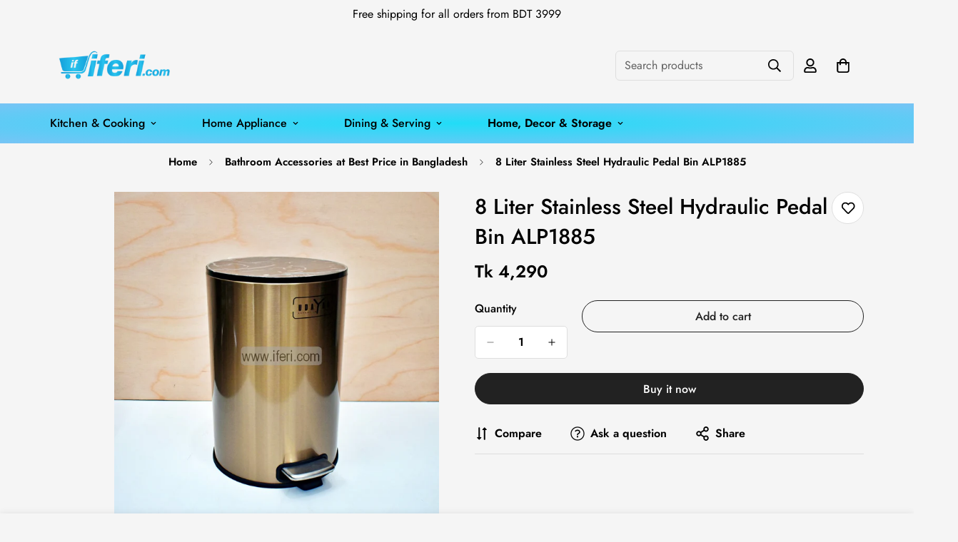

--- FILE ---
content_type: text/html; charset=utf-8
request_url: https://www.iferi.com/products/8-liter-stainless-steel-hydraulic-pedal-bin
body_size: 72721
content:

<!doctype html>
<html
  class="no-js  m:overflow-hidden"
  lang="en"
  data-template="product"
  
>
  <head>
    <meta charset="utf-8">
    <meta http-equiv="X-UA-Compatible" content="IE=edge">
    <meta name="viewport" content="width=device-width, initial-scale=1, maximum-scale=1.0, user-scalable=0">
    <meta name="theme-color" content="#000">
    <link rel="canonical" href="https://www.iferi.com/products/8-liter-stainless-steel-hydraulic-pedal-bin">
    <link rel="preconnect" href="https://fonts.shopifycdn.com" crossorigin>
    <link rel="preconnect" href="https://cdn.shopify.com" crossorigin><link rel="shortcut icon" type="image/png" href="//www.iferi.com/cdn/shop/files/favicon.png?crop=center&height=32&v=1613634538&width=32"><title>Stainless Steel Hydraulic Pedal Bin Online Price in Bangladesh &ndash; iferi.com</title><meta name="description" content="Stainless Steel Hydraulic Pedal Bin Available in Bangladesh Details: Size: 13.5&quot; x 9 inch Capacity: 8 Liters Material: Stainless Steel  Made in China  About This Item  A Stainless Steel Hydraulic Pedal Bin is a modern and efficient waste management solution designed for both residential and commercial environments. It "><meta property="og:site_name" content="iferi.com">
<meta property="og:url" content="https://www.iferi.com/products/8-liter-stainless-steel-hydraulic-pedal-bin">
<meta property="og:title" content="Stainless Steel Hydraulic Pedal Bin Online Price in Bangladesh">
<meta property="og:type" content="product">
<meta property="og:description" content="Stainless Steel Hydraulic Pedal Bin Available in Bangladesh Details: Size: 13.5&quot; x 9 inch Capacity: 8 Liters Material: Stainless Steel  Made in China  About This Item  A Stainless Steel Hydraulic Pedal Bin is a modern and efficient waste management solution designed for both residential and commercial environments. It "><meta property="og:image" content="http://www.iferi.com/cdn/shop/files/83_166c32a0-8133-4595-8ed0-07123731a383.jpg?v=1707301746">
<meta property="og:image:secure_url" content="https://www.iferi.com/cdn/shop/files/83_166c32a0-8133-4595-8ed0-07123731a383.jpg?v=1707301746">
<meta property="og:image:width" content="1000">
<meta property="og:image:height" content="1000"><meta property="og:price:amount" content="4,290">
<meta property="og:price:currency" content="BDT"><meta name="twitter:card" content="summary_large_image">
<meta name="twitter:title" content="Stainless Steel Hydraulic Pedal Bin Online Price in Bangladesh">
<meta name="twitter:description" content="Stainless Steel Hydraulic Pedal Bin Available in Bangladesh Details: Size: 13.5&quot; x 9 inch Capacity: 8 Liters Material: Stainless Steel  Made in China  About This Item  A Stainless Steel Hydraulic Pedal Bin is a modern and efficient waste management solution designed for both residential and commercial environments. It ">

<style>
  @font-face {  font-family: M-Heading-Font;  font-weight:600;  src: url(https://cdn.shopify.com/s/files/1/0042/0750/9567/files/Jost-SemiBold.ttf?v=1622602297);  font-display: swap;}@font-face {  font-family: M-Heading-Font;  font-weight:500;  src: url(https://cdn.shopify.com/s/files/1/0042/0750/9567/files/Jost-Medium.ttf?v=1622443602);  font-display: swap;}@font-face {  font-family: M-Heading-Font;  font-weight:400;  src: url(https://cdn.shopify.com/s/files/1/0042/0750/9567/files/Jost-Regular.ttf?v=1622447664);  font-display: swap;}:root {  --font-stack-header: 'M-Heading-Font';  --font-weight-header: 500;}@font-face {  font-family: M-Body-Font;  font-weight:600;  src: url(https://cdn.shopify.com/s/files/1/0042/0750/9567/files/Jost-SemiBold.ttf?v=1622602297);  font-display: swap;}@font-face {  font-family: M-Body-Font;  font-weight:500;  src: url(https://cdn.shopify.com/s/files/1/0042/0750/9567/files/Jost-Medium.ttf?v=1622443602);  font-display: swap;}@font-face {  font-family: M-Body-Font;  font-weight:400;  src: url(https://cdn.shopify.com/s/files/1/0042/0750/9567/files/Jost-Regular.ttf?v=1622447664);  font-display: swap;}:root {  --font-stack-body: 'M-Body-Font';  --font-weight-body: 400;;}
</style>
<style>
  html {
    font-size: calc(var(--font-base-size, 16) * 1px);
    -webkit-font-smoothing: antialiased;
    height: 100%;
    scroll-behavior: smooth;
  }
  body {
    margin: 0;
    font-family: var(--font-stack-body);
    font-weight: var(--font-weight-body);
    font-style: var(--font-style-body);
    color: rgb(var(--color-foreground));
    font-size: calc(var(--font-base-size, 16) * 1px);
    line-height: calc(var(--base-line-height) * 1px);
    background-color: rgb(var(--color-background));
    position: relative;
    min-height: 100%;
  }

  body,
  html {
    overflow-x: clip;
  }

  html.prevent-scroll,
  html.prevent-scroll body {
    height: auto;
    overflow: hidden !important;
  }

  html.prevent-scroll {
    padding-right: var(--m-scrollbar-width);
  }

  h1,
  h2,
  h3,
  h4,
  h5,
  h6 {
    font-family: var(--font-stack-header);
    font-weight: var(--font-weight-header);
    font-style: var(--font-style-header);
    color: rgb(var(--color-heading));
    line-height: normal;
    letter-spacing: var(--heading-letter-spacing);
  }
  h1,
  .h1 {
    font-size: calc(((var(--font-h1-mobile)) / (var(--font-base-size))) * 1rem);
    line-height: 1.278;
  }

  h2,
  .h2 {
    font-size: calc(((var(--font-h2-mobile)) / (var(--font-base-size))) * 1rem);
    line-height: 1.267;
  }

  h3,
  .h3 {
    font-size: calc(((var(--font-h3-mobile)) / (var(--font-base-size))) * 1rem);
    line-height: 1.36;
  }

  h4,
  .h4 {
    font-size: calc(((var(--font-h4-mobile)) / (var(--font-base-size))) * 1rem);
    line-height: 1.4;
  }

  h5,
  .h5 {
    font-size: calc(((var(--font-h5-mobile)) / (var(--font-base-size))) * 1rem);
    line-height: 1.5;
  }

  h6,
  .h6 {
    font-size: calc(((var(--font-h6-mobile)) / (var(--font-base-size))) * 1rem);
    line-height: 1.5;
  }

  @media only screen and (min-width: 768px) {
    .h1,
    h1 {
      font-size: calc(((var(--font-h1-tablet)) / (var(--font-base-size))) * 1rem);
      line-height: 1.238;
    }
    .h2,
    h2 {
      font-size: calc(((var(--font-h2-tablet)) / (var(--font-base-size))) * 1rem);
      line-height: 1.235;
    }
    h3,
    .h3 {
      font-size: calc(((var(--font-h3-tablet)) / (var(--font-base-size))) * 1rem);
      line-height: 1.36;
    }
    h4,
    .h4 {
      font-size: calc(((var(--font-h4-tablet)) / (var(--font-base-size))) * 1rem);
      line-height: 1.4;
    }
  }

  @media only screen and (min-width: 1280px) {
    .h1,
    h1 {
      font-size: calc(((var(--font-h1-desktop)) / (var(--font-base-size))) * 1rem);
      line-height: 1.167;
    }
    .h2,
    h2 {
      font-size: calc(((var(--font-h2-desktop)) / (var(--font-base-size))) * 1rem);
      line-height: 1.238;
    }
    h3,
    .h3 {
      font-size: calc(((var(--font-h3-desktop)) / (var(--font-base-size))) * 1rem);
      line-height: 1.278;
    }
    h4,
    .h4 {
      font-size: calc(((var(--font-h4-desktop)) / (var(--font-base-size))) * 1rem);
      line-height: 1.333;
    }
    h5,
    .h5 {
      font-size: calc(((var(--font-h5-desktop)) / (var(--font-base-size))) * 1rem);
    }
    h6,
    .h6 {
      font-size: calc(((var(--font-h6-desktop)) / (var(--font-base-size))) * 1rem);
    }
  }
  [style*='--aspect-ratio'] {
    position: relative;
    overflow: hidden;
  }
  [style*='--aspect-ratio']:before {
    display: block;
    width: 100%;
    content: '';
    height: 0px;
  }
  [style*='--aspect-ratio'] > *:first-child {
    top: 0;
    left: 0;
    right: 0;
    position: absolute !important;
    object-fit: cover;
    width: 100%;
    height: 100%;
  }
  [style*='--aspect-ratio']:before {
    padding-top: calc(100% / (0.0001 + var(--aspect-ratio, 16/9)));
  }
  @media (max-width: 767px) {
    [style*='--aspect-ratio']:before {
      padding-top: calc(100% / (0.0001 + var(--aspect-ratio-mobile, var(--aspect-ratio, 16/9))));
    }
  }
  .swiper-wrapper {
    display: flex;
  }
  .swiper-container:not(.swiper-container-initialized) .swiper-slide {
    width: calc(100% / var(--items, 1));
    flex: 0 0 auto;
  }
  @media (max-width: 1023px) {
    .swiper-container:not(.swiper-container-initialized) .swiper-slide {
      min-width: 40vw;
      flex: 0 0 auto;
    }
  }
  @media (max-width: 767px) {
    .swiper-container:not(.swiper-container-initialized) .swiper-slide {
      min-width: 66vw;
      flex: 0 0 auto;
    }
  }
</style>
<link href="//www.iferi.com/cdn/shop/t/142/assets/main.css?v=112873091516746839711751207890" rel="stylesheet" type="text/css" media="all" />
<style data-shopify>
:root,.m-color-default {
      --color-background: ,,;
      --color-background-secondary: 245,245,245;
  		
  	  --gradient-background: ;
  		
  		--color-foreground: ,,;
  		--color-foreground-secondary: 102,102,102;
      --color-heading: ,,;
  		--color-button: ,,;
  		--color-button-text: ,,;
  		--color-outline-button: ,,;
      --color-button-hover: 0, 0, 0;
      --color-button-text-hover: , , ;
  		--color-border: ,,;
  		--color-price-sale: 102,102,102;
  		--color-price-regular: ,,;
  		--color-form-field: ,,;
  		--color-form-field-text: ,,;
  		--color-tooltip: 0,0,0;
  		--color-tooltip-text: ,,;
  	}
  
.m-color-dark {
      --color-background: 0,0,0;
      --color-background-secondary: 245,245,245;
  		
  	  --gradient-background: #000000;
  		
  		--color-foreground: 255,255,255;
  		--color-foreground-secondary: 201,201,201;
      --color-heading: 255,255,255;
  		--color-button: 255,255,255;
  		--color-button-text: 34,34,34;
  		--color-outline-button: 255,255,255;
      --color-button-hover: 255, 255, 255;
      --color-button-text-hover: 34, 34, 34;
  		--color-border: 75,75,75;
  		--color-price-sale: 232,78,78;
  		--color-price-regular: 255,255,255;
  		--color-form-field: 255,255,255;
  		--color-form-field-text: 34,34,34;
  		--color-tooltip: 255,255,255;
  		--color-tooltip-text: 34,34,34;
  	}
  
.m-color-footer {
      --color-background: 245,245,245;
      --color-background-secondary: 245,245,245;
  		
  	  --gradient-background: #f5f5f5;
  		
  		--color-foreground: 0,0,0;
  		--color-foreground-secondary: 102,102,102;
      --color-heading: 34,34,34;
  		--color-button: 34,34,34;
  		--color-button-text: 255,255,255;
  		--color-outline-button: 34,34,34;
      --color-button-hover: 34, 34, 34;
      --color-button-text-hover: 255, 255, 255;
  		--color-border: 222,222,222;
  		--color-price-sale: 232,78,78;
  		--color-price-regular: 0,0,0;
  		--color-form-field: 255,255,255;
  		--color-form-field-text: 0,0,0;
  		--color-tooltip: 34,34,34;
  		--color-tooltip-text: 255,255,255;
  	}
  
.m-color-badge-hot {
      --color-background: 154,132,200;
      --color-background-secondary: 245,245,245;
  		
  	  --gradient-background: #9a84c8;
  		
  		--color-foreground: 255,255,255;
  		--color-foreground-secondary: 255,255,255;
      --color-heading: 255,255,255;
  		--color-button: 255,255,255;
  		--color-button-text: 34,34,34;
  		--color-outline-button: 255,255,255;
      --color-button-hover: 255, 255, 255;
      --color-button-text-hover: 34, 34, 34;
  		--color-border: 222,222,222;
  		--color-price-sale: 255,255,255;
  		--color-price-regular: 255,255,255;
  		--color-form-field: 255,255,255;
  		--color-form-field-text: 0,0,0;
  		--color-tooltip: 255,255,255;
  		--color-tooltip-text: 34,34,34;
  	}
  
.m-color-badge-new {
      --color-background: 44,195,238;
      --color-background-secondary: 245,245,245;
  		
  	  --gradient-background: radial-gradient(rgba(32, 224, 248, 0.88), rgba(120, 196, 245, 1) 100%);
  		
  		--color-foreground: 0,0,0;
  		--color-foreground-secondary: 0,0,0;
      --color-heading: 0,0,0;
  		--color-button: 255,255,255;
  		--color-button-text: 34,34,34;
  		--color-outline-button: 255,255,255;
      --color-button-hover: 255, 255, 255;
      --color-button-text-hover: 34, 34, 34;
  		--color-border: 222,222,222;
  		--color-price-sale: 255,255,255;
  		--color-price-regular: 255,255,255;
  		--color-form-field: 255,255,255;
  		--color-form-field-text: 0,0,0;
  		--color-tooltip: 255,255,255;
  		--color-tooltip-text: 34,34,34;
  	}
  
.m-color-badge-sale {
      --color-background: 218,63,63;
      --color-background-secondary: 245,245,245;
  		
  	  --gradient-background: #da3f3f;
  		
  		--color-foreground: 255,255,255;
  		--color-foreground-secondary: 255,255,255;
      --color-heading: 255,255,255;
  		--color-button: 255,255,255;
  		--color-button-text: 34,34,34;
  		--color-outline-button: 255,255,255;
      --color-button-hover: 255, 255, 255;
      --color-button-text-hover: 34, 34, 34;
  		--color-border: 222,222,222;
  		--color-price-sale: 255,255,255;
  		--color-price-regular: 255,255,255;
  		--color-form-field: 255,255,255;
  		--color-form-field-text: 0,0,0;
  		--color-tooltip: 255,255,255;
  		--color-tooltip-text: 34,34,34;
  	}
  
  .m-color-default, .m-color-dark, .m-color-footer, .m-color-badge-hot, .m-color-badge-new, .m-color-badge-sale {
  	color: rgb(var(--color-foreground));
  	background-color: rgb(var(--color-background));
  }:root {     /* ANIMATIONS */  	--m-duration-short: .1s;     --m-duration-default: .25s;     --m-duration-long: .5s;     --m-duration-image: .65s;     --m-duration-animate: 1s;     --m-animation-duration: 600ms;     --m-animation-fade-in-up: m-fade-in-up var(--m-animation-duration) cubic-bezier(0, 0, 0.3, 1) forwards;     --m-animation-fade-in-left: m-fade-in-left var(--m-animation-duration) cubic-bezier(0, 0, 0.3, 1) forwards;     --m-animation-fade-in-right: m-fade-in-right var(--m-animation-duration) cubic-bezier(0, 0, 0.3, 1) forwards;     --m-animation-fade-in-left-rtl: m-fade-in-left-rtl var(--m-animation-duration) cubic-bezier(0, 0, 0.3, 1) forwards;     --m-animation-fade-in-right-rtl: m-fade-in-right-rtl var(--m-animation-duration) cubic-bezier(0, 0, 0.3, 1) forwards;     --m-animation-fade-in: m-fade-in calc(var(--m-animation-duration) * 2) cubic-bezier(0, 0, 0.3, 1);     --m-animation-zoom-fade: m-zoom-fade var(--m-animation-duration) ease forwards;  	/* BODY */  	--base-line-height: 28;   /* INPUTS */   --inputs-border-width: 1px;  	--inputs-radius: 5px;  	/* BUTTON */  	--btn-letter-spacing: 0px;  	--btn-border-radius: 30px;  	--btn-border-width: 1px;  	--btn-line-height: 23px;  	  	/* COUNT BUBBLE */  	--color-cart-wishlist-count: #ffffff;  	--bg-cart-wishlist-count: #da3f3f;  	/* OVERLAY */  	--color-image-overlay: #000000;  	--opacity-image-overlay: 0.2;  	/* Notification */  	--color-success: 58,135,53;  	--color-warning: 210,134,26;    --color-error: 218, 63, 63;    --color-error-bg: #fbeaea;    --color-warning-bg: #faecd7;    --color-success-bg: #d1eccf;  	/* CUSTOM COLOR */  	--text-black: 0,0,0;  	--text-white: 255,255,255;  	--bg-black: 0,0,0;  	--bg-white: 255,255,255;  	--rounded-full: 9999px;  	--bg-card-placeholder: rgba(243,243,243,1);  	--arrow-select-box: url(//www.iferi.com/cdn/shop/t/142/assets/ar-down.svg?v=92728264558441377851751207890);  	/* FONT SIZES */  	--font-base-size: 16;  	--font-btn-size: 16px;  	--font-btn-weight: 500;  	--font-h1-desktop: 60;  	--font-h1-tablet: 42;  	--font-h1-mobile: 36;  	--font-h2-desktop: 42;  	--font-h2-tablet: 33;  	--font-h2-mobile: 29;  	--font-h3-desktop: 36;  	--font-h3-tablet: 28;  	--font-h3-mobile: 25;  	--font-h4-desktop: 24;  	--font-h4-tablet: 19;  	--font-h4-mobile: 19;  	--font-h5-desktop: 18;  	--font-h5-mobile: 16;  	--font-h6-desktop: 16;  	--font-h6-mobile: 16;  	--heading-letter-spacing: 0px;   --arrow-down-url: url(//www.iferi.com/cdn/shop/t/142/assets/arrow-down.svg?v=157552497485556416461751207890);   --arrow-down-white-url: url(//www.iferi.com/cdn/shop/t/142/assets/arrow-down-white.svg?v=70535736727834135531751207891);   --product-title-line-clamp: 1;  	--spacing-sections-desktop: 100px;   --spacing-sections-laptop: 80px;   --spacing-sections-tablet: 60px;   --spacing-sections-mobile: 48px;  	/* LAYOUT */  	--container-width: 1170px;   --fluid-container-width: 1620px;   --fluid-container-offset: 95px;   /* CORNER RADIUS */   --blocks-radius: 0px;   --medium-blocks-radius: 0px;   --pcard-radius: 0px;  }
</style><link rel="stylesheet" href="//www.iferi.com/cdn/shop/t/142/assets/cart.css?v=9189454619990308861751207891" media="print" onload="this.media='all'">
<noscript><link href="//www.iferi.com/cdn/shop/t/142/assets/cart.css?v=9189454619990308861751207891" rel="stylesheet" type="text/css" media="all" /></noscript><link href="//www.iferi.com/cdn/shop/t/142/assets/vendor.css?v=78734522753772538311751207892" rel="stylesheet" type="text/css" media="all" /><link rel="stylesheet" href="//www.iferi.com/cdn/shop/t/142/assets/custom-style.css?v=68377333970908838601751207890" media="print" onload="this.media='all'">
<link rel="stylesheet" href="//www.iferi.com/cdn/shop/t/142/assets/custom.css?v=137772321805434892361751207962" media="print" onload="this.media='all'">
<noscript><link href="//www.iferi.com/cdn/shop/t/142/assets/custom-style.css?v=68377333970908838601751207890" rel="stylesheet" type="text/css" media="all" /></noscript>
<noscript><link href="//www.iferi.com/cdn/shop/t/142/assets/custom.css?v=137772321805434892361751207962" rel="stylesheet" type="text/css" media="all" /></noscript><style data-shopify></style>


<script src="//www.iferi.com/cdn/shop/t/142/assets/product-list.js?v=133975944838759569291751207890" defer="defer"></script>
<script src="//www.iferi.com/cdn/shop/t/142/assets/vendor.js?v=119957582363934401191751207890" defer="defer"></script>
    <script src="//www.iferi.com/cdn/shop/t/142/assets/theme-global.js?v=89657562916315813401751207892" defer="defer"></script><script>window.performance && window.performance.mark && window.performance.mark('shopify.content_for_header.start');</script><meta name="google-site-verification" content="0mzVvPHSNAYPPbQFIWiofCcSFZHHkVGPufhZeSsQEB0">
<meta name="facebook-domain-verification" content="wq0t56ae1s5p9cqwqtshp49r5beg2o">
<meta name="facebook-domain-verification" content="wq0t56ae1s5p9cqwqtshp49r5beg2o">
<meta id="shopify-digital-wallet" name="shopify-digital-wallet" content="/11698602/digital_wallets/dialog">
<link rel="alternate" type="application/json+oembed" href="https://www.iferi.com/products/8-liter-stainless-steel-hydraulic-pedal-bin.oembed">
<script async="async" src="/checkouts/internal/preloads.js?locale=en-BD"></script>
<script id="shopify-features" type="application/json">{"accessToken":"f134e0d331f039509c3ecfb243d183b7","betas":["rich-media-storefront-analytics"],"domain":"www.iferi.com","predictiveSearch":true,"shopId":11698602,"locale":"en"}</script>
<script>var Shopify = Shopify || {};
Shopify.shop = "iferi.myshopify.com";
Shopify.locale = "en";
Shopify.currency = {"active":"BDT","rate":"1.0"};
Shopify.country = "BD";
Shopify.theme = {"name":"MINIMOG v5.8.0 (06\/29) - Electronic","id":137142992985,"schema_name":"Minimog - OS 2.0","schema_version":"5.8.0","theme_store_id":null,"role":"main"};
Shopify.theme.handle = "null";
Shopify.theme.style = {"id":null,"handle":null};
Shopify.cdnHost = "www.iferi.com/cdn";
Shopify.routes = Shopify.routes || {};
Shopify.routes.root = "/";</script>
<script type="module">!function(o){(o.Shopify=o.Shopify||{}).modules=!0}(window);</script>
<script>!function(o){function n(){var o=[];function n(){o.push(Array.prototype.slice.apply(arguments))}return n.q=o,n}var t=o.Shopify=o.Shopify||{};t.loadFeatures=n(),t.autoloadFeatures=n()}(window);</script>
<script id="shop-js-analytics" type="application/json">{"pageType":"product"}</script>
<script defer="defer" async type="module" src="//www.iferi.com/cdn/shopifycloud/shop-js/modules/v2/client.init-shop-cart-sync_BT-GjEfc.en.esm.js"></script>
<script defer="defer" async type="module" src="//www.iferi.com/cdn/shopifycloud/shop-js/modules/v2/chunk.common_D58fp_Oc.esm.js"></script>
<script defer="defer" async type="module" src="//www.iferi.com/cdn/shopifycloud/shop-js/modules/v2/chunk.modal_xMitdFEc.esm.js"></script>
<script type="module">
  await import("//www.iferi.com/cdn/shopifycloud/shop-js/modules/v2/client.init-shop-cart-sync_BT-GjEfc.en.esm.js");
await import("//www.iferi.com/cdn/shopifycloud/shop-js/modules/v2/chunk.common_D58fp_Oc.esm.js");
await import("//www.iferi.com/cdn/shopifycloud/shop-js/modules/v2/chunk.modal_xMitdFEc.esm.js");

  window.Shopify.SignInWithShop?.initShopCartSync?.({"fedCMEnabled":true,"windoidEnabled":true});

</script>
<script>(function() {
  var isLoaded = false;
  function asyncLoad() {
    if (isLoaded) return;
    isLoaded = true;
    var urls = ["https:\/\/seo.apps.avada.io\/avada-seo-installed.js?shop=iferi.myshopify.com"];
    for (var i = 0; i < urls.length; i++) {
      var s = document.createElement('script');
      s.type = 'text/javascript';
      s.async = true;
      s.src = urls[i];
      var x = document.getElementsByTagName('script')[0];
      x.parentNode.insertBefore(s, x);
    }
  };
  if(window.attachEvent) {
    window.attachEvent('onload', asyncLoad);
  } else {
    window.addEventListener('load', asyncLoad, false);
  }
})();</script>
<script id="__st">var __st={"a":11698602,"offset":21600,"reqid":"c824b46f-139a-4348-a172-8fbba0e70053-1769057009","pageurl":"www.iferi.com\/products\/8-liter-stainless-steel-hydraulic-pedal-bin","u":"764572fd8513","p":"product","rtyp":"product","rid":7496171683929};</script>
<script>window.ShopifyPaypalV4VisibilityTracking = true;</script>
<script id="captcha-bootstrap">!function(){'use strict';const t='contact',e='account',n='new_comment',o=[[t,t],['blogs',n],['comments',n],[t,'customer']],c=[[e,'customer_login'],[e,'guest_login'],[e,'recover_customer_password'],[e,'create_customer']],r=t=>t.map((([t,e])=>`form[action*='/${t}']:not([data-nocaptcha='true']) input[name='form_type'][value='${e}']`)).join(','),a=t=>()=>t?[...document.querySelectorAll(t)].map((t=>t.form)):[];function s(){const t=[...o],e=r(t);return a(e)}const i='password',u='form_key',d=['recaptcha-v3-token','g-recaptcha-response','h-captcha-response',i],f=()=>{try{return window.sessionStorage}catch{return}},m='__shopify_v',_=t=>t.elements[u];function p(t,e,n=!1){try{const o=window.sessionStorage,c=JSON.parse(o.getItem(e)),{data:r}=function(t){const{data:e,action:n}=t;return t[m]||n?{data:e,action:n}:{data:t,action:n}}(c);for(const[e,n]of Object.entries(r))t.elements[e]&&(t.elements[e].value=n);n&&o.removeItem(e)}catch(o){console.error('form repopulation failed',{error:o})}}const l='form_type',E='cptcha';function T(t){t.dataset[E]=!0}const w=window,h=w.document,L='Shopify',v='ce_forms',y='captcha';let A=!1;((t,e)=>{const n=(g='f06e6c50-85a8-45c8-87d0-21a2b65856fe',I='https://cdn.shopify.com/shopifycloud/storefront-forms-hcaptcha/ce_storefront_forms_captcha_hcaptcha.v1.5.2.iife.js',D={infoText:'Protected by hCaptcha',privacyText:'Privacy',termsText:'Terms'},(t,e,n)=>{const o=w[L][v],c=o.bindForm;if(c)return c(t,g,e,D).then(n);var r;o.q.push([[t,g,e,D],n]),r=I,A||(h.body.append(Object.assign(h.createElement('script'),{id:'captcha-provider',async:!0,src:r})),A=!0)});var g,I,D;w[L]=w[L]||{},w[L][v]=w[L][v]||{},w[L][v].q=[],w[L][y]=w[L][y]||{},w[L][y].protect=function(t,e){n(t,void 0,e),T(t)},Object.freeze(w[L][y]),function(t,e,n,w,h,L){const[v,y,A,g]=function(t,e,n){const i=e?o:[],u=t?c:[],d=[...i,...u],f=r(d),m=r(i),_=r(d.filter((([t,e])=>n.includes(e))));return[a(f),a(m),a(_),s()]}(w,h,L),I=t=>{const e=t.target;return e instanceof HTMLFormElement?e:e&&e.form},D=t=>v().includes(t);t.addEventListener('submit',(t=>{const e=I(t);if(!e)return;const n=D(e)&&!e.dataset.hcaptchaBound&&!e.dataset.recaptchaBound,o=_(e),c=g().includes(e)&&(!o||!o.value);(n||c)&&t.preventDefault(),c&&!n&&(function(t){try{if(!f())return;!function(t){const e=f();if(!e)return;const n=_(t);if(!n)return;const o=n.value;o&&e.removeItem(o)}(t);const e=Array.from(Array(32),(()=>Math.random().toString(36)[2])).join('');!function(t,e){_(t)||t.append(Object.assign(document.createElement('input'),{type:'hidden',name:u})),t.elements[u].value=e}(t,e),function(t,e){const n=f();if(!n)return;const o=[...t.querySelectorAll(`input[type='${i}']`)].map((({name:t})=>t)),c=[...d,...o],r={};for(const[a,s]of new FormData(t).entries())c.includes(a)||(r[a]=s);n.setItem(e,JSON.stringify({[m]:1,action:t.action,data:r}))}(t,e)}catch(e){console.error('failed to persist form',e)}}(e),e.submit())}));const S=(t,e)=>{t&&!t.dataset[E]&&(n(t,e.some((e=>e===t))),T(t))};for(const o of['focusin','change'])t.addEventListener(o,(t=>{const e=I(t);D(e)&&S(e,y())}));const B=e.get('form_key'),M=e.get(l),P=B&&M;t.addEventListener('DOMContentLoaded',(()=>{const t=y();if(P)for(const e of t)e.elements[l].value===M&&p(e,B);[...new Set([...A(),...v().filter((t=>'true'===t.dataset.shopifyCaptcha))])].forEach((e=>S(e,t)))}))}(h,new URLSearchParams(w.location.search),n,t,e,['guest_login'])})(!0,!0)}();</script>
<script integrity="sha256-4kQ18oKyAcykRKYeNunJcIwy7WH5gtpwJnB7kiuLZ1E=" data-source-attribution="shopify.loadfeatures" defer="defer" src="//www.iferi.com/cdn/shopifycloud/storefront/assets/storefront/load_feature-a0a9edcb.js" crossorigin="anonymous"></script>
<script data-source-attribution="shopify.dynamic_checkout.dynamic.init">var Shopify=Shopify||{};Shopify.PaymentButton=Shopify.PaymentButton||{isStorefrontPortableWallets:!0,init:function(){window.Shopify.PaymentButton.init=function(){};var t=document.createElement("script");t.src="https://www.iferi.com/cdn/shopifycloud/portable-wallets/latest/portable-wallets.en.js",t.type="module",document.head.appendChild(t)}};
</script>
<script data-source-attribution="shopify.dynamic_checkout.buyer_consent">
  function portableWalletsHideBuyerConsent(e){var t=document.getElementById("shopify-buyer-consent"),n=document.getElementById("shopify-subscription-policy-button");t&&n&&(t.classList.add("hidden"),t.setAttribute("aria-hidden","true"),n.removeEventListener("click",e))}function portableWalletsShowBuyerConsent(e){var t=document.getElementById("shopify-buyer-consent"),n=document.getElementById("shopify-subscription-policy-button");t&&n&&(t.classList.remove("hidden"),t.removeAttribute("aria-hidden"),n.addEventListener("click",e))}window.Shopify?.PaymentButton&&(window.Shopify.PaymentButton.hideBuyerConsent=portableWalletsHideBuyerConsent,window.Shopify.PaymentButton.showBuyerConsent=portableWalletsShowBuyerConsent);
</script>
<script>
  function portableWalletsCleanup(e){e&&e.src&&console.error("Failed to load portable wallets script "+e.src);var t=document.querySelectorAll("shopify-accelerated-checkout .shopify-payment-button__skeleton, shopify-accelerated-checkout-cart .wallet-cart-button__skeleton"),e=document.getElementById("shopify-buyer-consent");for(let e=0;e<t.length;e++)t[e].remove();e&&e.remove()}function portableWalletsNotLoadedAsModule(e){e instanceof ErrorEvent&&"string"==typeof e.message&&e.message.includes("import.meta")&&"string"==typeof e.filename&&e.filename.includes("portable-wallets")&&(window.removeEventListener("error",portableWalletsNotLoadedAsModule),window.Shopify.PaymentButton.failedToLoad=e,"loading"===document.readyState?document.addEventListener("DOMContentLoaded",window.Shopify.PaymentButton.init):window.Shopify.PaymentButton.init())}window.addEventListener("error",portableWalletsNotLoadedAsModule);
</script>

<script type="module" src="https://www.iferi.com/cdn/shopifycloud/portable-wallets/latest/portable-wallets.en.js" onError="portableWalletsCleanup(this)" crossorigin="anonymous"></script>
<script nomodule>
  document.addEventListener("DOMContentLoaded", portableWalletsCleanup);
</script>

<link id="shopify-accelerated-checkout-styles" rel="stylesheet" media="screen" href="https://www.iferi.com/cdn/shopifycloud/portable-wallets/latest/accelerated-checkout-backwards-compat.css" crossorigin="anonymous">
<style id="shopify-accelerated-checkout-cart">
        #shopify-buyer-consent {
  margin-top: 1em;
  display: inline-block;
  width: 100%;
}

#shopify-buyer-consent.hidden {
  display: none;
}

#shopify-subscription-policy-button {
  background: none;
  border: none;
  padding: 0;
  text-decoration: underline;
  font-size: inherit;
  cursor: pointer;
}

#shopify-subscription-policy-button::before {
  box-shadow: none;
}

      </style>

<script>window.performance && window.performance.mark && window.performance.mark('shopify.content_for_header.end');</script>

    <script>
      document.documentElement.className = document.documentElement.className.replace('no-js', 'js');
      if (Shopify.designMode) {
        document.documentElement.classList.add('shopify-design-mode');
      }
    </script>
    <script>window.MinimogTheme = {};window.MinimogLibs = {};window.MinimogStrings = {  addToCart: "Add to cart",  soldOut: "Sold Out",  unavailable: "Unavailable",  inStock: "In Stock",  lowStock: 'Low stock',  inventoryQuantityHtml: '<span class="m-product-inventory__quantity">{{ quantity }}</span> In stock',  inventoryLowQuantityHtml: 'Only <span class="m-product-inventory__quantity">{{ quantity }}</span> left',  checkout: "Check out",  viewCart: "View Cart",  cartRemove: "Remove",  zipcodeValidate: "Zip code can\u0026#39;t be blank",  noShippingRate: "There are no shipping rates for your address.",  shippingRatesResult: "We found {{count}} shipping rate(s) for your address",  recommendTitle: "Recommendation for you",  shipping: "Shipping",  add: "Add",  itemAdded: "Product added to cart successfully",  requiredField: "Please fill all the required fields(*) before Add To Cart!",  hours: "hours",  mins: "mins",  outOfStock: "Out of stock",  sold: "Sold",  available: "Available",  preorder: "Pre-order",  sold_out_items_message: "The product is already sold out.",  unitPrice: "Unit price",  unitPriceSeparator: "per",  cartError: "There was an error while updating your cart. Please try again.",  quantityError: "Not enough items available. Only {{ quantity }} left.' }}",  duplicateDiscountError: `Translation missing: en.cart.general.discount_duplicate_error_message`,   applyDiscountError: `Translation missing: en.cart.general.discount_apply_error_message`,  selectVariant: "Please select a variant before adding the product to your cart.",  valideDateTimeDelivery: "Please choose the current or future time."};window.MinimogThemeStyles = {  product: "https://www.iferi.com/cdn/shop/t/142/assets/product.css?v=125051813082444491211751207891"};window.MinimogThemeScripts = {  productModel: "https://www.iferi.com/cdn/shop/t/142/assets/product-model.js?v=74883181231862109891751207892",  productMedia: "https://www.iferi.com/cdn/shop/t/142/assets/product-media.js?v=162792397983317663931751207890",  variantsPicker: "https://www.iferi.com/cdn/shop/t/142/assets/variant-picker.js?v=66761027898496351631751207891",  productInfo: "https://www.iferi.com/cdn/shop/t/142/assets/product-info.js?v=164532907815921985711751207892"};window.MinimogSettings = {  design_mode: false,  requestPath: "\/products\/8-liter-stainless-steel-hydraulic-pedal-bin",  template: "product",  templateName: "product",productHandle: "8-liter-stainless-steel-hydraulic-pedal-bin",    productId: 7496171683929,currency_code: "BDT",  money_format: "Tk {{amount_no_decimals}}",  base_url: window.location.origin + Shopify.routes.root,  money_with_currency_format: "Tk {{amount_no_decimals}} BDT",  theme: {    id: 137142992985,    name: "MINIMOG v5.8.0 (06\/29) - Electronic",    role: "main",    version: "5.8.0",    online_store_version: "2.0",    preview_url: "https://www.iferi.com?preview_theme_id=137142992985",  },  shop_domain: "https:\/\/www.iferi.com",  shop_locale: {    published: [{"shop_locale":{"locale":"en","enabled":true,"primary":true,"published":true}}],    current: "en",    primary: "en",  },  routes: {    root: "\/",    cart: "\/cart",    product_recommendations_url: "\/recommendations\/products",    cart_add_url: '/cart/add',    cart_change_url: '/cart/change',    cart_update_url: '/cart/update',    predictive_search_url: '/search/suggest',    search_url: '/search'  },  hide_unavailable_product_options: true,  pcard_image_ratio: "1\/1",  cookie_consent_allow: "Allow cookies",  cookie_consent_message: "This website uses cookies to ensure you get the best experience on our website.",  cookie_consent_placement: "bottom",  cookie_consent_learnmore_link: "https:\/\/www.cookiesandyou.com\/",  cookie_consent_learnmore: "Learn more",  cookie_consent_theme: "black",  cookie_consent_decline: "Decline",  show_cookie_consent: false,  product_colors: "red: #FF6961,\nyellow: #FDDA76,\nblack: #000000,\nblue: #8DB4D2,\ngreen: #C1E1C1,\npurple: #B19CD9,\nsilver: #EEEEEF,\nwhite: #FFFFFF,\nbrown: #836953,\nlight-brown: #feb035,\ndark-turquoise: #23cddc,\norange: #FFB347,\ntan: #E9D1BF,\nviolet: #B490B0,\npink: #FFD1DC,\ngrey: #E0E0E0,\nsky: #96BDC6,\npale-leaf: #CCD4BF",  use_ajax_atc: true,  discount_code_enable: false,  enable_cart_drawer: true,  pcard_show_lowest_prices: false,  date_now: "2026\/01\/22 10:43:00+0600 (+06)",  foxKitBaseUrl: "foxkit.app"};</script>

    
<!-- BEGIN app block: shopify://apps/seowill-redirects/blocks/brokenlink-404/cc7b1996-e567-42d0-8862-356092041863 -->
<script type="text/javascript">
    !function(t){var e={};function r(n){if(e[n])return e[n].exports;var o=e[n]={i:n,l:!1,exports:{}};return t[n].call(o.exports,o,o.exports,r),o.l=!0,o.exports}r.m=t,r.c=e,r.d=function(t,e,n){r.o(t,e)||Object.defineProperty(t,e,{enumerable:!0,get:n})},r.r=function(t){"undefined"!==typeof Symbol&&Symbol.toStringTag&&Object.defineProperty(t,Symbol.toStringTag,{value:"Module"}),Object.defineProperty(t,"__esModule",{value:!0})},r.t=function(t,e){if(1&e&&(t=r(t)),8&e)return t;if(4&e&&"object"===typeof t&&t&&t.__esModule)return t;var n=Object.create(null);if(r.r(n),Object.defineProperty(n,"default",{enumerable:!0,value:t}),2&e&&"string"!=typeof t)for(var o in t)r.d(n,o,function(e){return t[e]}.bind(null,o));return n},r.n=function(t){var e=t&&t.__esModule?function(){return t.default}:function(){return t};return r.d(e,"a",e),e},r.o=function(t,e){return Object.prototype.hasOwnProperty.call(t,e)},r.p="",r(r.s=11)}([function(t,e,r){"use strict";var n=r(2),o=Object.prototype.toString;function i(t){return"[object Array]"===o.call(t)}function a(t){return"undefined"===typeof t}function u(t){return null!==t&&"object"===typeof t}function s(t){return"[object Function]"===o.call(t)}function c(t,e){if(null!==t&&"undefined"!==typeof t)if("object"!==typeof t&&(t=[t]),i(t))for(var r=0,n=t.length;r<n;r++)e.call(null,t[r],r,t);else for(var o in t)Object.prototype.hasOwnProperty.call(t,o)&&e.call(null,t[o],o,t)}t.exports={isArray:i,isArrayBuffer:function(t){return"[object ArrayBuffer]"===o.call(t)},isBuffer:function(t){return null!==t&&!a(t)&&null!==t.constructor&&!a(t.constructor)&&"function"===typeof t.constructor.isBuffer&&t.constructor.isBuffer(t)},isFormData:function(t){return"undefined"!==typeof FormData&&t instanceof FormData},isArrayBufferView:function(t){return"undefined"!==typeof ArrayBuffer&&ArrayBuffer.isView?ArrayBuffer.isView(t):t&&t.buffer&&t.buffer instanceof ArrayBuffer},isString:function(t){return"string"===typeof t},isNumber:function(t){return"number"===typeof t},isObject:u,isUndefined:a,isDate:function(t){return"[object Date]"===o.call(t)},isFile:function(t){return"[object File]"===o.call(t)},isBlob:function(t){return"[object Blob]"===o.call(t)},isFunction:s,isStream:function(t){return u(t)&&s(t.pipe)},isURLSearchParams:function(t){return"undefined"!==typeof URLSearchParams&&t instanceof URLSearchParams},isStandardBrowserEnv:function(){return("undefined"===typeof navigator||"ReactNative"!==navigator.product&&"NativeScript"!==navigator.product&&"NS"!==navigator.product)&&("undefined"!==typeof window&&"undefined"!==typeof document)},forEach:c,merge:function t(){var e={};function r(r,n){"object"===typeof e[n]&&"object"===typeof r?e[n]=t(e[n],r):e[n]=r}for(var n=0,o=arguments.length;n<o;n++)c(arguments[n],r);return e},deepMerge:function t(){var e={};function r(r,n){"object"===typeof e[n]&&"object"===typeof r?e[n]=t(e[n],r):e[n]="object"===typeof r?t({},r):r}for(var n=0,o=arguments.length;n<o;n++)c(arguments[n],r);return e},extend:function(t,e,r){return c(e,(function(e,o){t[o]=r&&"function"===typeof e?n(e,r):e})),t},trim:function(t){return t.replace(/^\s*/,"").replace(/\s*$/,"")}}},function(t,e,r){t.exports=r(12)},function(t,e,r){"use strict";t.exports=function(t,e){return function(){for(var r=new Array(arguments.length),n=0;n<r.length;n++)r[n]=arguments[n];return t.apply(e,r)}}},function(t,e,r){"use strict";var n=r(0);function o(t){return encodeURIComponent(t).replace(/%40/gi,"@").replace(/%3A/gi,":").replace(/%24/g,"$").replace(/%2C/gi,",").replace(/%20/g,"+").replace(/%5B/gi,"[").replace(/%5D/gi,"]")}t.exports=function(t,e,r){if(!e)return t;var i;if(r)i=r(e);else if(n.isURLSearchParams(e))i=e.toString();else{var a=[];n.forEach(e,(function(t,e){null!==t&&"undefined"!==typeof t&&(n.isArray(t)?e+="[]":t=[t],n.forEach(t,(function(t){n.isDate(t)?t=t.toISOString():n.isObject(t)&&(t=JSON.stringify(t)),a.push(o(e)+"="+o(t))})))})),i=a.join("&")}if(i){var u=t.indexOf("#");-1!==u&&(t=t.slice(0,u)),t+=(-1===t.indexOf("?")?"?":"&")+i}return t}},function(t,e,r){"use strict";t.exports=function(t){return!(!t||!t.__CANCEL__)}},function(t,e,r){"use strict";(function(e){var n=r(0),o=r(19),i={"Content-Type":"application/x-www-form-urlencoded"};function a(t,e){!n.isUndefined(t)&&n.isUndefined(t["Content-Type"])&&(t["Content-Type"]=e)}var u={adapter:function(){var t;return("undefined"!==typeof XMLHttpRequest||"undefined"!==typeof e&&"[object process]"===Object.prototype.toString.call(e))&&(t=r(6)),t}(),transformRequest:[function(t,e){return o(e,"Accept"),o(e,"Content-Type"),n.isFormData(t)||n.isArrayBuffer(t)||n.isBuffer(t)||n.isStream(t)||n.isFile(t)||n.isBlob(t)?t:n.isArrayBufferView(t)?t.buffer:n.isURLSearchParams(t)?(a(e,"application/x-www-form-urlencoded;charset=utf-8"),t.toString()):n.isObject(t)?(a(e,"application/json;charset=utf-8"),JSON.stringify(t)):t}],transformResponse:[function(t){if("string"===typeof t)try{t=JSON.parse(t)}catch(e){}return t}],timeout:0,xsrfCookieName:"XSRF-TOKEN",xsrfHeaderName:"X-XSRF-TOKEN",maxContentLength:-1,validateStatus:function(t){return t>=200&&t<300},headers:{common:{Accept:"application/json, text/plain, */*"}}};n.forEach(["delete","get","head"],(function(t){u.headers[t]={}})),n.forEach(["post","put","patch"],(function(t){u.headers[t]=n.merge(i)})),t.exports=u}).call(this,r(18))},function(t,e,r){"use strict";var n=r(0),o=r(20),i=r(3),a=r(22),u=r(25),s=r(26),c=r(7);t.exports=function(t){return new Promise((function(e,f){var l=t.data,p=t.headers;n.isFormData(l)&&delete p["Content-Type"];var h=new XMLHttpRequest;if(t.auth){var d=t.auth.username||"",m=t.auth.password||"";p.Authorization="Basic "+btoa(d+":"+m)}var y=a(t.baseURL,t.url);if(h.open(t.method.toUpperCase(),i(y,t.params,t.paramsSerializer),!0),h.timeout=t.timeout,h.onreadystatechange=function(){if(h&&4===h.readyState&&(0!==h.status||h.responseURL&&0===h.responseURL.indexOf("file:"))){var r="getAllResponseHeaders"in h?u(h.getAllResponseHeaders()):null,n={data:t.responseType&&"text"!==t.responseType?h.response:h.responseText,status:h.status,statusText:h.statusText,headers:r,config:t,request:h};o(e,f,n),h=null}},h.onabort=function(){h&&(f(c("Request aborted",t,"ECONNABORTED",h)),h=null)},h.onerror=function(){f(c("Network Error",t,null,h)),h=null},h.ontimeout=function(){var e="timeout of "+t.timeout+"ms exceeded";t.timeoutErrorMessage&&(e=t.timeoutErrorMessage),f(c(e,t,"ECONNABORTED",h)),h=null},n.isStandardBrowserEnv()){var v=r(27),g=(t.withCredentials||s(y))&&t.xsrfCookieName?v.read(t.xsrfCookieName):void 0;g&&(p[t.xsrfHeaderName]=g)}if("setRequestHeader"in h&&n.forEach(p,(function(t,e){"undefined"===typeof l&&"content-type"===e.toLowerCase()?delete p[e]:h.setRequestHeader(e,t)})),n.isUndefined(t.withCredentials)||(h.withCredentials=!!t.withCredentials),t.responseType)try{h.responseType=t.responseType}catch(w){if("json"!==t.responseType)throw w}"function"===typeof t.onDownloadProgress&&h.addEventListener("progress",t.onDownloadProgress),"function"===typeof t.onUploadProgress&&h.upload&&h.upload.addEventListener("progress",t.onUploadProgress),t.cancelToken&&t.cancelToken.promise.then((function(t){h&&(h.abort(),f(t),h=null)})),void 0===l&&(l=null),h.send(l)}))}},function(t,e,r){"use strict";var n=r(21);t.exports=function(t,e,r,o,i){var a=new Error(t);return n(a,e,r,o,i)}},function(t,e,r){"use strict";var n=r(0);t.exports=function(t,e){e=e||{};var r={},o=["url","method","params","data"],i=["headers","auth","proxy"],a=["baseURL","url","transformRequest","transformResponse","paramsSerializer","timeout","withCredentials","adapter","responseType","xsrfCookieName","xsrfHeaderName","onUploadProgress","onDownloadProgress","maxContentLength","validateStatus","maxRedirects","httpAgent","httpsAgent","cancelToken","socketPath"];n.forEach(o,(function(t){"undefined"!==typeof e[t]&&(r[t]=e[t])})),n.forEach(i,(function(o){n.isObject(e[o])?r[o]=n.deepMerge(t[o],e[o]):"undefined"!==typeof e[o]?r[o]=e[o]:n.isObject(t[o])?r[o]=n.deepMerge(t[o]):"undefined"!==typeof t[o]&&(r[o]=t[o])})),n.forEach(a,(function(n){"undefined"!==typeof e[n]?r[n]=e[n]:"undefined"!==typeof t[n]&&(r[n]=t[n])}));var u=o.concat(i).concat(a),s=Object.keys(e).filter((function(t){return-1===u.indexOf(t)}));return n.forEach(s,(function(n){"undefined"!==typeof e[n]?r[n]=e[n]:"undefined"!==typeof t[n]&&(r[n]=t[n])})),r}},function(t,e,r){"use strict";function n(t){this.message=t}n.prototype.toString=function(){return"Cancel"+(this.message?": "+this.message:"")},n.prototype.__CANCEL__=!0,t.exports=n},function(t,e,r){t.exports=r(13)},function(t,e,r){t.exports=r(30)},function(t,e,r){var n=function(t){"use strict";var e=Object.prototype,r=e.hasOwnProperty,n="function"===typeof Symbol?Symbol:{},o=n.iterator||"@@iterator",i=n.asyncIterator||"@@asyncIterator",a=n.toStringTag||"@@toStringTag";function u(t,e,r){return Object.defineProperty(t,e,{value:r,enumerable:!0,configurable:!0,writable:!0}),t[e]}try{u({},"")}catch(S){u=function(t,e,r){return t[e]=r}}function s(t,e,r,n){var o=e&&e.prototype instanceof l?e:l,i=Object.create(o.prototype),a=new L(n||[]);return i._invoke=function(t,e,r){var n="suspendedStart";return function(o,i){if("executing"===n)throw new Error("Generator is already running");if("completed"===n){if("throw"===o)throw i;return j()}for(r.method=o,r.arg=i;;){var a=r.delegate;if(a){var u=x(a,r);if(u){if(u===f)continue;return u}}if("next"===r.method)r.sent=r._sent=r.arg;else if("throw"===r.method){if("suspendedStart"===n)throw n="completed",r.arg;r.dispatchException(r.arg)}else"return"===r.method&&r.abrupt("return",r.arg);n="executing";var s=c(t,e,r);if("normal"===s.type){if(n=r.done?"completed":"suspendedYield",s.arg===f)continue;return{value:s.arg,done:r.done}}"throw"===s.type&&(n="completed",r.method="throw",r.arg=s.arg)}}}(t,r,a),i}function c(t,e,r){try{return{type:"normal",arg:t.call(e,r)}}catch(S){return{type:"throw",arg:S}}}t.wrap=s;var f={};function l(){}function p(){}function h(){}var d={};d[o]=function(){return this};var m=Object.getPrototypeOf,y=m&&m(m(T([])));y&&y!==e&&r.call(y,o)&&(d=y);var v=h.prototype=l.prototype=Object.create(d);function g(t){["next","throw","return"].forEach((function(e){u(t,e,(function(t){return this._invoke(e,t)}))}))}function w(t,e){var n;this._invoke=function(o,i){function a(){return new e((function(n,a){!function n(o,i,a,u){var s=c(t[o],t,i);if("throw"!==s.type){var f=s.arg,l=f.value;return l&&"object"===typeof l&&r.call(l,"__await")?e.resolve(l.__await).then((function(t){n("next",t,a,u)}),(function(t){n("throw",t,a,u)})):e.resolve(l).then((function(t){f.value=t,a(f)}),(function(t){return n("throw",t,a,u)}))}u(s.arg)}(o,i,n,a)}))}return n=n?n.then(a,a):a()}}function x(t,e){var r=t.iterator[e.method];if(void 0===r){if(e.delegate=null,"throw"===e.method){if(t.iterator.return&&(e.method="return",e.arg=void 0,x(t,e),"throw"===e.method))return f;e.method="throw",e.arg=new TypeError("The iterator does not provide a 'throw' method")}return f}var n=c(r,t.iterator,e.arg);if("throw"===n.type)return e.method="throw",e.arg=n.arg,e.delegate=null,f;var o=n.arg;return o?o.done?(e[t.resultName]=o.value,e.next=t.nextLoc,"return"!==e.method&&(e.method="next",e.arg=void 0),e.delegate=null,f):o:(e.method="throw",e.arg=new TypeError("iterator result is not an object"),e.delegate=null,f)}function b(t){var e={tryLoc:t[0]};1 in t&&(e.catchLoc=t[1]),2 in t&&(e.finallyLoc=t[2],e.afterLoc=t[3]),this.tryEntries.push(e)}function E(t){var e=t.completion||{};e.type="normal",delete e.arg,t.completion=e}function L(t){this.tryEntries=[{tryLoc:"root"}],t.forEach(b,this),this.reset(!0)}function T(t){if(t){var e=t[o];if(e)return e.call(t);if("function"===typeof t.next)return t;if(!isNaN(t.length)){var n=-1,i=function e(){for(;++n<t.length;)if(r.call(t,n))return e.value=t[n],e.done=!1,e;return e.value=void 0,e.done=!0,e};return i.next=i}}return{next:j}}function j(){return{value:void 0,done:!0}}return p.prototype=v.constructor=h,h.constructor=p,p.displayName=u(h,a,"GeneratorFunction"),t.isGeneratorFunction=function(t){var e="function"===typeof t&&t.constructor;return!!e&&(e===p||"GeneratorFunction"===(e.displayName||e.name))},t.mark=function(t){return Object.setPrototypeOf?Object.setPrototypeOf(t,h):(t.__proto__=h,u(t,a,"GeneratorFunction")),t.prototype=Object.create(v),t},t.awrap=function(t){return{__await:t}},g(w.prototype),w.prototype[i]=function(){return this},t.AsyncIterator=w,t.async=function(e,r,n,o,i){void 0===i&&(i=Promise);var a=new w(s(e,r,n,o),i);return t.isGeneratorFunction(r)?a:a.next().then((function(t){return t.done?t.value:a.next()}))},g(v),u(v,a,"Generator"),v[o]=function(){return this},v.toString=function(){return"[object Generator]"},t.keys=function(t){var e=[];for(var r in t)e.push(r);return e.reverse(),function r(){for(;e.length;){var n=e.pop();if(n in t)return r.value=n,r.done=!1,r}return r.done=!0,r}},t.values=T,L.prototype={constructor:L,reset:function(t){if(this.prev=0,this.next=0,this.sent=this._sent=void 0,this.done=!1,this.delegate=null,this.method="next",this.arg=void 0,this.tryEntries.forEach(E),!t)for(var e in this)"t"===e.charAt(0)&&r.call(this,e)&&!isNaN(+e.slice(1))&&(this[e]=void 0)},stop:function(){this.done=!0;var t=this.tryEntries[0].completion;if("throw"===t.type)throw t.arg;return this.rval},dispatchException:function(t){if(this.done)throw t;var e=this;function n(r,n){return a.type="throw",a.arg=t,e.next=r,n&&(e.method="next",e.arg=void 0),!!n}for(var o=this.tryEntries.length-1;o>=0;--o){var i=this.tryEntries[o],a=i.completion;if("root"===i.tryLoc)return n("end");if(i.tryLoc<=this.prev){var u=r.call(i,"catchLoc"),s=r.call(i,"finallyLoc");if(u&&s){if(this.prev<i.catchLoc)return n(i.catchLoc,!0);if(this.prev<i.finallyLoc)return n(i.finallyLoc)}else if(u){if(this.prev<i.catchLoc)return n(i.catchLoc,!0)}else{if(!s)throw new Error("try statement without catch or finally");if(this.prev<i.finallyLoc)return n(i.finallyLoc)}}}},abrupt:function(t,e){for(var n=this.tryEntries.length-1;n>=0;--n){var o=this.tryEntries[n];if(o.tryLoc<=this.prev&&r.call(o,"finallyLoc")&&this.prev<o.finallyLoc){var i=o;break}}i&&("break"===t||"continue"===t)&&i.tryLoc<=e&&e<=i.finallyLoc&&(i=null);var a=i?i.completion:{};return a.type=t,a.arg=e,i?(this.method="next",this.next=i.finallyLoc,f):this.complete(a)},complete:function(t,e){if("throw"===t.type)throw t.arg;return"break"===t.type||"continue"===t.type?this.next=t.arg:"return"===t.type?(this.rval=this.arg=t.arg,this.method="return",this.next="end"):"normal"===t.type&&e&&(this.next=e),f},finish:function(t){for(var e=this.tryEntries.length-1;e>=0;--e){var r=this.tryEntries[e];if(r.finallyLoc===t)return this.complete(r.completion,r.afterLoc),E(r),f}},catch:function(t){for(var e=this.tryEntries.length-1;e>=0;--e){var r=this.tryEntries[e];if(r.tryLoc===t){var n=r.completion;if("throw"===n.type){var o=n.arg;E(r)}return o}}throw new Error("illegal catch attempt")},delegateYield:function(t,e,r){return this.delegate={iterator:T(t),resultName:e,nextLoc:r},"next"===this.method&&(this.arg=void 0),f}},t}(t.exports);try{regeneratorRuntime=n}catch(o){Function("r","regeneratorRuntime = r")(n)}},function(t,e,r){"use strict";var n=r(0),o=r(2),i=r(14),a=r(8);function u(t){var e=new i(t),r=o(i.prototype.request,e);return n.extend(r,i.prototype,e),n.extend(r,e),r}var s=u(r(5));s.Axios=i,s.create=function(t){return u(a(s.defaults,t))},s.Cancel=r(9),s.CancelToken=r(28),s.isCancel=r(4),s.all=function(t){return Promise.all(t)},s.spread=r(29),t.exports=s,t.exports.default=s},function(t,e,r){"use strict";var n=r(0),o=r(3),i=r(15),a=r(16),u=r(8);function s(t){this.defaults=t,this.interceptors={request:new i,response:new i}}s.prototype.request=function(t){"string"===typeof t?(t=arguments[1]||{}).url=arguments[0]:t=t||{},(t=u(this.defaults,t)).method?t.method=t.method.toLowerCase():this.defaults.method?t.method=this.defaults.method.toLowerCase():t.method="get";var e=[a,void 0],r=Promise.resolve(t);for(this.interceptors.request.forEach((function(t){e.unshift(t.fulfilled,t.rejected)})),this.interceptors.response.forEach((function(t){e.push(t.fulfilled,t.rejected)}));e.length;)r=r.then(e.shift(),e.shift());return r},s.prototype.getUri=function(t){return t=u(this.defaults,t),o(t.url,t.params,t.paramsSerializer).replace(/^\?/,"")},n.forEach(["delete","get","head","options"],(function(t){s.prototype[t]=function(e,r){return this.request(n.merge(r||{},{method:t,url:e}))}})),n.forEach(["post","put","patch"],(function(t){s.prototype[t]=function(e,r,o){return this.request(n.merge(o||{},{method:t,url:e,data:r}))}})),t.exports=s},function(t,e,r){"use strict";var n=r(0);function o(){this.handlers=[]}o.prototype.use=function(t,e){return this.handlers.push({fulfilled:t,rejected:e}),this.handlers.length-1},o.prototype.eject=function(t){this.handlers[t]&&(this.handlers[t]=null)},o.prototype.forEach=function(t){n.forEach(this.handlers,(function(e){null!==e&&t(e)}))},t.exports=o},function(t,e,r){"use strict";var n=r(0),o=r(17),i=r(4),a=r(5);function u(t){t.cancelToken&&t.cancelToken.throwIfRequested()}t.exports=function(t){return u(t),t.headers=t.headers||{},t.data=o(t.data,t.headers,t.transformRequest),t.headers=n.merge(t.headers.common||{},t.headers[t.method]||{},t.headers),n.forEach(["delete","get","head","post","put","patch","common"],(function(e){delete t.headers[e]})),(t.adapter||a.adapter)(t).then((function(e){return u(t),e.data=o(e.data,e.headers,t.transformResponse),e}),(function(e){return i(e)||(u(t),e&&e.response&&(e.response.data=o(e.response.data,e.response.headers,t.transformResponse))),Promise.reject(e)}))}},function(t,e,r){"use strict";var n=r(0);t.exports=function(t,e,r){return n.forEach(r,(function(r){t=r(t,e)})),t}},function(t,e){var r,n,o=t.exports={};function i(){throw new Error("setTimeout has not been defined")}function a(){throw new Error("clearTimeout has not been defined")}function u(t){if(r===setTimeout)return setTimeout(t,0);if((r===i||!r)&&setTimeout)return r=setTimeout,setTimeout(t,0);try{return r(t,0)}catch(e){try{return r.call(null,t,0)}catch(e){return r.call(this,t,0)}}}!function(){try{r="function"===typeof setTimeout?setTimeout:i}catch(t){r=i}try{n="function"===typeof clearTimeout?clearTimeout:a}catch(t){n=a}}();var s,c=[],f=!1,l=-1;function p(){f&&s&&(f=!1,s.length?c=s.concat(c):l=-1,c.length&&h())}function h(){if(!f){var t=u(p);f=!0;for(var e=c.length;e;){for(s=c,c=[];++l<e;)s&&s[l].run();l=-1,e=c.length}s=null,f=!1,function(t){if(n===clearTimeout)return clearTimeout(t);if((n===a||!n)&&clearTimeout)return n=clearTimeout,clearTimeout(t);try{n(t)}catch(e){try{return n.call(null,t)}catch(e){return n.call(this,t)}}}(t)}}function d(t,e){this.fun=t,this.array=e}function m(){}o.nextTick=function(t){var e=new Array(arguments.length-1);if(arguments.length>1)for(var r=1;r<arguments.length;r++)e[r-1]=arguments[r];c.push(new d(t,e)),1!==c.length||f||u(h)},d.prototype.run=function(){this.fun.apply(null,this.array)},o.title="browser",o.browser=!0,o.env={},o.argv=[],o.version="",o.versions={},o.on=m,o.addListener=m,o.once=m,o.off=m,o.removeListener=m,o.removeAllListeners=m,o.emit=m,o.prependListener=m,o.prependOnceListener=m,o.listeners=function(t){return[]},o.binding=function(t){throw new Error("process.binding is not supported")},o.cwd=function(){return"/"},o.chdir=function(t){throw new Error("process.chdir is not supported")},o.umask=function(){return 0}},function(t,e,r){"use strict";var n=r(0);t.exports=function(t,e){n.forEach(t,(function(r,n){n!==e&&n.toUpperCase()===e.toUpperCase()&&(t[e]=r,delete t[n])}))}},function(t,e,r){"use strict";var n=r(7);t.exports=function(t,e,r){var o=r.config.validateStatus;!o||o(r.status)?t(r):e(n("Request failed with status code "+r.status,r.config,null,r.request,r))}},function(t,e,r){"use strict";t.exports=function(t,e,r,n,o){return t.config=e,r&&(t.code=r),t.request=n,t.response=o,t.isAxiosError=!0,t.toJSON=function(){return{message:this.message,name:this.name,description:this.description,number:this.number,fileName:this.fileName,lineNumber:this.lineNumber,columnNumber:this.columnNumber,stack:this.stack,config:this.config,code:this.code}},t}},function(t,e,r){"use strict";var n=r(23),o=r(24);t.exports=function(t,e){return t&&!n(e)?o(t,e):e}},function(t,e,r){"use strict";t.exports=function(t){return/^([a-z][a-z\d\+\-\.]*:)?\/\//i.test(t)}},function(t,e,r){"use strict";t.exports=function(t,e){return e?t.replace(/\/+$/,"")+"/"+e.replace(/^\/+/,""):t}},function(t,e,r){"use strict";var n=r(0),o=["age","authorization","content-length","content-type","etag","expires","from","host","if-modified-since","if-unmodified-since","last-modified","location","max-forwards","proxy-authorization","referer","retry-after","user-agent"];t.exports=function(t){var e,r,i,a={};return t?(n.forEach(t.split("\n"),(function(t){if(i=t.indexOf(":"),e=n.trim(t.substr(0,i)).toLowerCase(),r=n.trim(t.substr(i+1)),e){if(a[e]&&o.indexOf(e)>=0)return;a[e]="set-cookie"===e?(a[e]?a[e]:[]).concat([r]):a[e]?a[e]+", "+r:r}})),a):a}},function(t,e,r){"use strict";var n=r(0);t.exports=n.isStandardBrowserEnv()?function(){var t,e=/(msie|trident)/i.test(navigator.userAgent),r=document.createElement("a");function o(t){var n=t;return e&&(r.setAttribute("href",n),n=r.href),r.setAttribute("href",n),{href:r.href,protocol:r.protocol?r.protocol.replace(/:$/,""):"",host:r.host,search:r.search?r.search.replace(/^\?/,""):"",hash:r.hash?r.hash.replace(/^#/,""):"",hostname:r.hostname,port:r.port,pathname:"/"===r.pathname.charAt(0)?r.pathname:"/"+r.pathname}}return t=o(window.location.href),function(e){var r=n.isString(e)?o(e):e;return r.protocol===t.protocol&&r.host===t.host}}():function(){return!0}},function(t,e,r){"use strict";var n=r(0);t.exports=n.isStandardBrowserEnv()?{write:function(t,e,r,o,i,a){var u=[];u.push(t+"="+encodeURIComponent(e)),n.isNumber(r)&&u.push("expires="+new Date(r).toGMTString()),n.isString(o)&&u.push("path="+o),n.isString(i)&&u.push("domain="+i),!0===a&&u.push("secure"),document.cookie=u.join("; ")},read:function(t){var e=document.cookie.match(new RegExp("(^|;\\s*)("+t+")=([^;]*)"));return e?decodeURIComponent(e[3]):null},remove:function(t){this.write(t,"",Date.now()-864e5)}}:{write:function(){},read:function(){return null},remove:function(){}}},function(t,e,r){"use strict";var n=r(9);function o(t){if("function"!==typeof t)throw new TypeError("executor must be a function.");var e;this.promise=new Promise((function(t){e=t}));var r=this;t((function(t){r.reason||(r.reason=new n(t),e(r.reason))}))}o.prototype.throwIfRequested=function(){if(this.reason)throw this.reason},o.source=function(){var t;return{token:new o((function(e){t=e})),cancel:t}},t.exports=o},function(t,e,r){"use strict";t.exports=function(t){return function(e){return t.apply(null,e)}}},function(t,e,r){"use strict";r.r(e);var n=r(1),o=r.n(n);function i(t,e,r,n,o,i,a){try{var u=t[i](a),s=u.value}catch(c){return void r(c)}u.done?e(s):Promise.resolve(s).then(n,o)}function a(t){return function(){var e=this,r=arguments;return new Promise((function(n,o){var a=t.apply(e,r);function u(t){i(a,n,o,u,s,"next",t)}function s(t){i(a,n,o,u,s,"throw",t)}u(void 0)}))}}var u=r(10),s=r.n(u);var c=function(t){return function(t){var e=arguments.length>1&&void 0!==arguments[1]?arguments[1]:{},r=arguments.length>2&&void 0!==arguments[2]?arguments[2]:"GET";return r=r.toUpperCase(),new Promise((function(n){var o;"GET"===r&&(o=s.a.get(t,{params:e})),o.then((function(t){n(t.data)}))}))}("https://api-brokenlinkmanager.seoant.com/api/v1/receive_id",t,"GET")};function f(){return(f=a(o.a.mark((function t(e,r,n){var i;return o.a.wrap((function(t){for(;;)switch(t.prev=t.next){case 0:return i={shop:e,code:r,gbaid:n},t.next=3,c(i);case 3:t.sent;case 4:case"end":return t.stop()}}),t)})))).apply(this,arguments)}var l=window.location.href;if(-1!=l.indexOf("gbaid")){var p=l.split("gbaid");if(void 0!=p[1]){var h=window.location.pathname+window.location.search;window.history.pushState({},0,h),function(t,e,r){f.apply(this,arguments)}("iferi.myshopify.com","",p[1])}}}]);
</script><!-- END app block --><!-- BEGIN app block: shopify://apps/judge-me-reviews/blocks/judgeme_core/61ccd3b1-a9f2-4160-9fe9-4fec8413e5d8 --><!-- Start of Judge.me Core -->






<link rel="dns-prefetch" href="https://cdnwidget.judge.me">
<link rel="dns-prefetch" href="https://cdn.judge.me">
<link rel="dns-prefetch" href="https://cdn1.judge.me">
<link rel="dns-prefetch" href="https://api.judge.me">

<script data-cfasync='false' class='jdgm-settings-script'>window.jdgmSettings={"pagination":5,"disable_web_reviews":false,"badge_no_review_text":"No reviews","badge_n_reviews_text":"{{ n }} review/reviews","hide_badge_preview_if_no_reviews":true,"badge_hide_text":false,"enforce_center_preview_badge":false,"widget_title":"Customer Reviews","widget_open_form_text":"Write a review","widget_close_form_text":"Cancel review","widget_refresh_page_text":"Refresh page","widget_summary_text":"Based on {{ number_of_reviews }} review/reviews","widget_no_review_text":"Be the first to write a review","widget_name_field_text":"Display name","widget_verified_name_field_text":"Verified Name (public)","widget_name_placeholder_text":"Display name","widget_required_field_error_text":"This field is required.","widget_email_field_text":"Email address","widget_verified_email_field_text":"Verified Email (private, can not be edited)","widget_email_placeholder_text":"Your email address","widget_email_field_error_text":"Please enter a valid email address.","widget_rating_field_text":"Rating","widget_review_title_field_text":"Review Title","widget_review_title_placeholder_text":"Give your review a title","widget_review_body_field_text":"Review content","widget_review_body_placeholder_text":"Start writing here...","widget_pictures_field_text":"Picture/Video (optional)","widget_submit_review_text":"Submit Review","widget_submit_verified_review_text":"Submit Verified Review","widget_submit_success_msg_with_auto_publish":"Thank you! Please refresh the page in a few moments to see your review. You can remove or edit your review by logging into \u003ca href='https://judge.me/login' target='_blank' rel='nofollow noopener'\u003eJudge.me\u003c/a\u003e","widget_submit_success_msg_no_auto_publish":"Thank you! Your review will be published as soon as it is approved by the shop admin. You can remove or edit your review by logging into \u003ca href='https://judge.me/login' target='_blank' rel='nofollow noopener'\u003eJudge.me\u003c/a\u003e","widget_show_default_reviews_out_of_total_text":"Showing {{ n_reviews_shown }} out of {{ n_reviews }} reviews.","widget_show_all_link_text":"Show all","widget_show_less_link_text":"Show less","widget_author_said_text":"{{ reviewer_name }} said:","widget_days_text":"{{ n }} days ago","widget_weeks_text":"{{ n }} week/weeks ago","widget_months_text":"{{ n }} month/months ago","widget_years_text":"{{ n }} year/years ago","widget_yesterday_text":"Yesterday","widget_today_text":"Today","widget_replied_text":"\u003e\u003e {{ shop_name }} replied:","widget_read_more_text":"Read more","widget_reviewer_name_as_initial":"","widget_rating_filter_color":"#fbcd0a","widget_rating_filter_see_all_text":"See all reviews","widget_sorting_most_recent_text":"Most Recent","widget_sorting_highest_rating_text":"Highest Rating","widget_sorting_lowest_rating_text":"Lowest Rating","widget_sorting_with_pictures_text":"Only Pictures","widget_sorting_most_helpful_text":"Most Helpful","widget_open_question_form_text":"Ask a question","widget_reviews_subtab_text":"Reviews","widget_questions_subtab_text":"Questions","widget_question_label_text":"Question","widget_answer_label_text":"Answer","widget_question_placeholder_text":"Write your question here","widget_submit_question_text":"Submit Question","widget_question_submit_success_text":"Thank you for your question! We will notify you once it gets answered.","verified_badge_text":"Verified","verified_badge_bg_color":"","verified_badge_text_color":"","verified_badge_placement":"left-of-reviewer-name","widget_review_max_height":"","widget_hide_border":false,"widget_social_share":false,"widget_thumb":false,"widget_review_location_show":false,"widget_location_format":"","all_reviews_include_out_of_store_products":true,"all_reviews_out_of_store_text":"(out of store)","all_reviews_pagination":100,"all_reviews_product_name_prefix_text":"about","enable_review_pictures":true,"enable_question_anwser":false,"widget_theme":"default","review_date_format":"mm/dd/yyyy","default_sort_method":"most-recent","widget_product_reviews_subtab_text":"Product Reviews","widget_shop_reviews_subtab_text":"Shop Reviews","widget_other_products_reviews_text":"Reviews for other products","widget_store_reviews_subtab_text":"Store reviews","widget_no_store_reviews_text":"This store hasn't received any reviews yet","widget_web_restriction_product_reviews_text":"This product hasn't received any reviews yet","widget_no_items_text":"No items found","widget_show_more_text":"Show more","widget_write_a_store_review_text":"Write a Store Review","widget_other_languages_heading":"Reviews in Other Languages","widget_translate_review_text":"Translate review to {{ language }}","widget_translating_review_text":"Translating...","widget_show_original_translation_text":"Show original ({{ language }})","widget_translate_review_failed_text":"Review couldn't be translated.","widget_translate_review_retry_text":"Retry","widget_translate_review_try_again_later_text":"Try again later","show_product_url_for_grouped_product":false,"widget_sorting_pictures_first_text":"Pictures First","show_pictures_on_all_rev_page_mobile":false,"show_pictures_on_all_rev_page_desktop":false,"floating_tab_hide_mobile_install_preference":false,"floating_tab_button_name":"★ Reviews","floating_tab_title":"Let customers speak for us","floating_tab_button_color":"","floating_tab_button_background_color":"","floating_tab_url":"","floating_tab_url_enabled":false,"floating_tab_tab_style":"text","all_reviews_text_badge_text":"Customers rate us {{ shop.metafields.judgeme.all_reviews_rating | round: 1 }}/5 based on {{ shop.metafields.judgeme.all_reviews_count }} reviews.","all_reviews_text_badge_text_branded_style":"{{ shop.metafields.judgeme.all_reviews_rating | round: 1 }} out of 5 stars based on {{ shop.metafields.judgeme.all_reviews_count }} reviews","is_all_reviews_text_badge_a_link":false,"show_stars_for_all_reviews_text_badge":false,"all_reviews_text_badge_url":"","all_reviews_text_style":"branded","all_reviews_text_color_style":"judgeme_brand_color","all_reviews_text_color":"#108474","all_reviews_text_show_jm_brand":true,"featured_carousel_show_header":true,"featured_carousel_title":"আমাদের সম্মানিত গ্রাহকরা কি বলছেন?","testimonials_carousel_title":"Customers are saying","videos_carousel_title":"Real customer stories","cards_carousel_title":"Customers are saying","featured_carousel_count_text":"from {{ n }} reviews","featured_carousel_add_link_to_all_reviews_page":false,"featured_carousel_url":"","featured_carousel_show_images":true,"featured_carousel_autoslide_interval":5,"featured_carousel_arrows_on_the_sides":false,"featured_carousel_height":250,"featured_carousel_width":80,"featured_carousel_image_size":0,"featured_carousel_image_height":250,"featured_carousel_arrow_color":"#eeeeee","verified_count_badge_style":"branded","verified_count_badge_orientation":"horizontal","verified_count_badge_color_style":"judgeme_brand_color","verified_count_badge_color":"#108474","is_verified_count_badge_a_link":false,"verified_count_badge_url":"","verified_count_badge_show_jm_brand":true,"widget_rating_preset_default":5,"widget_first_sub_tab":"product-reviews","widget_show_histogram":true,"widget_histogram_use_custom_color":false,"widget_pagination_use_custom_color":false,"widget_star_use_custom_color":false,"widget_verified_badge_use_custom_color":false,"widget_write_review_use_custom_color":false,"picture_reminder_submit_button":"Upload Pictures","enable_review_videos":false,"mute_video_by_default":false,"widget_sorting_videos_first_text":"Videos First","widget_review_pending_text":"Pending","featured_carousel_items_for_large_screen":3,"social_share_options_order":"Facebook,Twitter","remove_microdata_snippet":true,"disable_json_ld":false,"enable_json_ld_products":false,"preview_badge_show_question_text":false,"preview_badge_no_question_text":"No questions","preview_badge_n_question_text":"{{ number_of_questions }} question/questions","qa_badge_show_icon":false,"qa_badge_position":"same-row","remove_judgeme_branding":false,"widget_add_search_bar":false,"widget_search_bar_placeholder":"Search","widget_sorting_verified_only_text":"Verified only","featured_carousel_theme":"default","featured_carousel_show_rating":true,"featured_carousel_show_title":true,"featured_carousel_show_body":true,"featured_carousel_show_date":false,"featured_carousel_show_reviewer":true,"featured_carousel_show_product":false,"featured_carousel_header_background_color":"#108474","featured_carousel_header_text_color":"#ffffff","featured_carousel_name_product_separator":"reviewed","featured_carousel_full_star_background":"#108474","featured_carousel_empty_star_background":"#dadada","featured_carousel_vertical_theme_background":"#f9fafb","featured_carousel_verified_badge_enable":true,"featured_carousel_verified_badge_color":"#108474","featured_carousel_border_style":"round","featured_carousel_review_line_length_limit":3,"featured_carousel_more_reviews_button_text":"Read more reviews","featured_carousel_view_product_button_text":"View product","all_reviews_page_load_reviews_on":"scroll","all_reviews_page_load_more_text":"Load More Reviews","disable_fb_tab_reviews":false,"enable_ajax_cdn_cache":false,"widget_advanced_speed_features":5,"widget_public_name_text":"displayed publicly like","default_reviewer_name":"John Smith","default_reviewer_name_has_non_latin":true,"widget_reviewer_anonymous":"Anonymous","medals_widget_title":"Judge.me Review Medals","medals_widget_background_color":"#f9fafb","medals_widget_position":"footer_all_pages","medals_widget_border_color":"#f9fafb","medals_widget_verified_text_position":"left","medals_widget_use_monochromatic_version":false,"medals_widget_elements_color":"#108474","show_reviewer_avatar":true,"widget_invalid_yt_video_url_error_text":"Not a YouTube video URL","widget_max_length_field_error_text":"Please enter no more than {0} characters.","widget_show_country_flag":false,"widget_show_collected_via_shop_app":true,"widget_verified_by_shop_badge_style":"light","widget_verified_by_shop_text":"Verified by Shop","widget_show_photo_gallery":false,"widget_load_with_code_splitting":true,"widget_ugc_install_preference":false,"widget_ugc_title":"Made by us, Shared by you","widget_ugc_subtitle":"Tag us to see your picture featured in our page","widget_ugc_arrows_color":"#ffffff","widget_ugc_primary_button_text":"Buy Now","widget_ugc_primary_button_background_color":"#108474","widget_ugc_primary_button_text_color":"#ffffff","widget_ugc_primary_button_border_width":"0","widget_ugc_primary_button_border_style":"none","widget_ugc_primary_button_border_color":"#108474","widget_ugc_primary_button_border_radius":"25","widget_ugc_secondary_button_text":"Load More","widget_ugc_secondary_button_background_color":"#ffffff","widget_ugc_secondary_button_text_color":"#108474","widget_ugc_secondary_button_border_width":"2","widget_ugc_secondary_button_border_style":"solid","widget_ugc_secondary_button_border_color":"#108474","widget_ugc_secondary_button_border_radius":"25","widget_ugc_reviews_button_text":"View Reviews","widget_ugc_reviews_button_background_color":"#ffffff","widget_ugc_reviews_button_text_color":"#108474","widget_ugc_reviews_button_border_width":"2","widget_ugc_reviews_button_border_style":"solid","widget_ugc_reviews_button_border_color":"#108474","widget_ugc_reviews_button_border_radius":"25","widget_ugc_reviews_button_link_to":"judgeme-reviews-page","widget_ugc_show_post_date":true,"widget_ugc_max_width":"800","widget_rating_metafield_value_type":true,"widget_primary_color":"#108474","widget_enable_secondary_color":false,"widget_secondary_color":"#edf5f5","widget_summary_average_rating_text":"{{ average_rating }} out of 5","widget_media_grid_title":"Customer photos \u0026 videos","widget_media_grid_see_more_text":"See more","widget_round_style":false,"widget_show_product_medals":true,"widget_verified_by_judgeme_text":"Verified by Judge.me","widget_show_store_medals":true,"widget_verified_by_judgeme_text_in_store_medals":"Verified by Judge.me","widget_media_field_exceed_quantity_message":"Sorry, we can only accept {{ max_media }} for one review.","widget_media_field_exceed_limit_message":"{{ file_name }} is too large, please select a {{ media_type }} less than {{ size_limit }}MB.","widget_review_submitted_text":"Review Submitted!","widget_question_submitted_text":"Question Submitted!","widget_close_form_text_question":"Cancel","widget_write_your_answer_here_text":"Write your answer here","widget_enabled_branded_link":true,"widget_show_collected_by_judgeme":true,"widget_reviewer_name_color":"","widget_write_review_text_color":"","widget_write_review_bg_color":"","widget_collected_by_judgeme_text":"collected by Judge.me","widget_pagination_type":"standard","widget_load_more_text":"Load More","widget_load_more_color":"#108474","widget_full_review_text":"Full Review","widget_read_more_reviews_text":"Read More Reviews","widget_read_questions_text":"Read Questions","widget_questions_and_answers_text":"Questions \u0026 Answers","widget_verified_by_text":"Verified by","widget_verified_text":"Verified","widget_number_of_reviews_text":"{{ number_of_reviews }} reviews","widget_back_button_text":"Back","widget_next_button_text":"Next","widget_custom_forms_filter_button":"Filters","custom_forms_style":"horizontal","widget_show_review_information":false,"how_reviews_are_collected":"How reviews are collected?","widget_show_review_keywords":false,"widget_gdpr_statement":"How we use your data: We'll only contact you about the review you left, and only if necessary. By submitting your review, you agree to Judge.me's \u003ca href='https://judge.me/terms' target='_blank' rel='nofollow noopener'\u003eterms\u003c/a\u003e, \u003ca href='https://judge.me/privacy' target='_blank' rel='nofollow noopener'\u003eprivacy\u003c/a\u003e and \u003ca href='https://judge.me/content-policy' target='_blank' rel='nofollow noopener'\u003econtent\u003c/a\u003e policies.","widget_multilingual_sorting_enabled":false,"widget_translate_review_content_enabled":false,"widget_translate_review_content_method":"manual","popup_widget_review_selection":"automatically_with_pictures","popup_widget_round_border_style":true,"popup_widget_show_title":true,"popup_widget_show_body":true,"popup_widget_show_reviewer":false,"popup_widget_show_product":true,"popup_widget_show_pictures":true,"popup_widget_use_review_picture":true,"popup_widget_show_on_home_page":true,"popup_widget_show_on_product_page":true,"popup_widget_show_on_collection_page":true,"popup_widget_show_on_cart_page":true,"popup_widget_position":"bottom_left","popup_widget_first_review_delay":5,"popup_widget_duration":5,"popup_widget_interval":5,"popup_widget_review_count":5,"popup_widget_hide_on_mobile":true,"review_snippet_widget_round_border_style":true,"review_snippet_widget_card_color":"#FFFFFF","review_snippet_widget_slider_arrows_background_color":"#FFFFFF","review_snippet_widget_slider_arrows_color":"#000000","review_snippet_widget_star_color":"#108474","show_product_variant":false,"all_reviews_product_variant_label_text":"Variant: ","widget_show_verified_branding":true,"widget_ai_summary_title":"Customers say","widget_ai_summary_disclaimer":"AI-powered review summary based on recent customer reviews","widget_show_ai_summary":false,"widget_show_ai_summary_bg":false,"widget_show_review_title_input":true,"redirect_reviewers_invited_via_email":"review_widget","request_store_review_after_product_review":false,"request_review_other_products_in_order":false,"review_form_color_scheme":"default","review_form_corner_style":"square","review_form_star_color":{},"review_form_text_color":"#333333","review_form_background_color":"#ffffff","review_form_field_background_color":"#fafafa","review_form_button_color":{},"review_form_button_text_color":"#ffffff","review_form_modal_overlay_color":"#000000","review_content_screen_title_text":"How would you rate this product?","review_content_introduction_text":"We would love it if you would share a bit about your experience.","store_review_form_title_text":"How would you rate this store?","store_review_form_introduction_text":"We would love it if you would share a bit about your experience.","show_review_guidance_text":true,"one_star_review_guidance_text":"Poor","five_star_review_guidance_text":"Great","customer_information_screen_title_text":"About you","customer_information_introduction_text":"Please tell us more about you.","custom_questions_screen_title_text":"Your experience in more detail","custom_questions_introduction_text":"Here are a few questions to help us understand more about your experience.","review_submitted_screen_title_text":"Thanks for your review!","review_submitted_screen_thank_you_text":"We are processing it and it will appear on the store soon.","review_submitted_screen_email_verification_text":"Please confirm your email by clicking the link we just sent you. This helps us keep reviews authentic.","review_submitted_request_store_review_text":"Would you like to share your experience of shopping with us?","review_submitted_review_other_products_text":"Would you like to review these products?","store_review_screen_title_text":"Would you like to share your experience of shopping with us?","store_review_introduction_text":"We value your feedback and use it to improve. Please share any thoughts or suggestions you have.","reviewer_media_screen_title_picture_text":"Share a picture","reviewer_media_introduction_picture_text":"Upload a photo to support your review.","reviewer_media_screen_title_video_text":"Share a video","reviewer_media_introduction_video_text":"Upload a video to support your review.","reviewer_media_screen_title_picture_or_video_text":"Share a picture or video","reviewer_media_introduction_picture_or_video_text":"Upload a photo or video to support your review.","reviewer_media_youtube_url_text":"Paste your Youtube URL here","advanced_settings_next_step_button_text":"Next","advanced_settings_close_review_button_text":"Close","modal_write_review_flow":false,"write_review_flow_required_text":"Required","write_review_flow_privacy_message_text":"We respect your privacy.","write_review_flow_anonymous_text":"Post review as anonymous","write_review_flow_visibility_text":"This won't be visible to other customers.","write_review_flow_multiple_selection_help_text":"Select as many as you like","write_review_flow_single_selection_help_text":"Select one option","write_review_flow_required_field_error_text":"This field is required","write_review_flow_invalid_email_error_text":"Please enter a valid email address","write_review_flow_max_length_error_text":"Max. {{ max_length }} characters.","write_review_flow_media_upload_text":"\u003cb\u003eClick to upload\u003c/b\u003e or drag and drop","write_review_flow_gdpr_statement":"We'll only contact you about your review if necessary. By submitting your review, you agree to our \u003ca href='https://judge.me/terms' target='_blank' rel='nofollow noopener'\u003eterms and conditions\u003c/a\u003e and \u003ca href='https://judge.me/privacy' target='_blank' rel='nofollow noopener'\u003eprivacy policy\u003c/a\u003e.","rating_only_reviews_enabled":false,"show_negative_reviews_help_screen":false,"new_review_flow_help_screen_rating_threshold":3,"negative_review_resolution_screen_title_text":"Tell us more","negative_review_resolution_text":"Your experience matters to us. If there were issues with your purchase, we're here to help. Feel free to reach out to us, we'd love the opportunity to make things right.","negative_review_resolution_button_text":"Contact us","negative_review_resolution_proceed_with_review_text":"Leave a review","negative_review_resolution_subject":"Issue with purchase from {{ shop_name }}.{{ order_name }}","preview_badge_collection_page_install_status":false,"widget_review_custom_css":"","preview_badge_custom_css":"","preview_badge_stars_count":"5-stars","featured_carousel_custom_css":"","floating_tab_custom_css":"","all_reviews_widget_custom_css":"","medals_widget_custom_css":"","verified_badge_custom_css":"","all_reviews_text_custom_css":"","transparency_badges_collected_via_store_invite":false,"transparency_badges_from_another_provider":false,"transparency_badges_collected_from_store_visitor":false,"transparency_badges_collected_by_verified_review_provider":false,"transparency_badges_earned_reward":false,"transparency_badges_collected_via_store_invite_text":"Review collected via store invitation","transparency_badges_from_another_provider_text":"Review collected from another provider","transparency_badges_collected_from_store_visitor_text":"Review collected from a store visitor","transparency_badges_written_in_google_text":"Review written in Google","transparency_badges_written_in_etsy_text":"Review written in Etsy","transparency_badges_written_in_shop_app_text":"Review written in Shop App","transparency_badges_earned_reward_text":"Review earned a reward for future purchase","product_review_widget_per_page":10,"widget_store_review_label_text":"Review about the store","checkout_comment_extension_title_on_product_page":"Customer Comments","checkout_comment_extension_num_latest_comment_show":5,"checkout_comment_extension_format":"name_and_timestamp","checkout_comment_customer_name":"last_initial","checkout_comment_comment_notification":true,"preview_badge_collection_page_install_preference":false,"preview_badge_home_page_install_preference":false,"preview_badge_product_page_install_preference":false,"review_widget_install_preference":"","review_carousel_install_preference":false,"floating_reviews_tab_install_preference":"none","verified_reviews_count_badge_install_preference":false,"all_reviews_text_install_preference":false,"review_widget_best_location":true,"judgeme_medals_install_preference":false,"review_widget_revamp_enabled":false,"review_widget_qna_enabled":false,"review_widget_header_theme":"minimal","review_widget_widget_title_enabled":true,"review_widget_header_text_size":"medium","review_widget_header_text_weight":"regular","review_widget_average_rating_style":"compact","review_widget_bar_chart_enabled":true,"review_widget_bar_chart_type":"numbers","review_widget_bar_chart_style":"standard","review_widget_expanded_media_gallery_enabled":false,"review_widget_reviews_section_theme":"standard","review_widget_image_style":"thumbnails","review_widget_review_image_ratio":"square","review_widget_stars_size":"medium","review_widget_verified_badge":"standard_text","review_widget_review_title_text_size":"medium","review_widget_review_text_size":"medium","review_widget_review_text_length":"medium","review_widget_number_of_columns_desktop":3,"review_widget_carousel_transition_speed":5,"review_widget_custom_questions_answers_display":"always","review_widget_button_text_color":"#FFFFFF","review_widget_text_color":"#000000","review_widget_lighter_text_color":"#7B7B7B","review_widget_corner_styling":"soft","review_widget_review_word_singular":"review","review_widget_review_word_plural":"reviews","review_widget_voting_label":"Helpful?","review_widget_shop_reply_label":"Reply from {{ shop_name }}:","review_widget_filters_title":"Filters","qna_widget_question_word_singular":"Question","qna_widget_question_word_plural":"Questions","qna_widget_answer_reply_label":"Answer from {{ answerer_name }}:","qna_content_screen_title_text":"Ask a question about this product","qna_widget_question_required_field_error_text":"Please enter your question.","qna_widget_flow_gdpr_statement":"We'll only contact you about your question if necessary. By submitting your question, you agree to our \u003ca href='https://judge.me/terms' target='_blank' rel='nofollow noopener'\u003eterms and conditions\u003c/a\u003e and \u003ca href='https://judge.me/privacy' target='_blank' rel='nofollow noopener'\u003eprivacy policy\u003c/a\u003e.","qna_widget_question_submitted_text":"Thanks for your question!","qna_widget_close_form_text_question":"Close","qna_widget_question_submit_success_text":"We’ll notify you by email when your question is answered.","all_reviews_widget_v2025_enabled":false,"all_reviews_widget_v2025_header_theme":"default","all_reviews_widget_v2025_widget_title_enabled":true,"all_reviews_widget_v2025_header_text_size":"medium","all_reviews_widget_v2025_header_text_weight":"regular","all_reviews_widget_v2025_average_rating_style":"compact","all_reviews_widget_v2025_bar_chart_enabled":true,"all_reviews_widget_v2025_bar_chart_type":"numbers","all_reviews_widget_v2025_bar_chart_style":"standard","all_reviews_widget_v2025_expanded_media_gallery_enabled":false,"all_reviews_widget_v2025_show_store_medals":true,"all_reviews_widget_v2025_show_photo_gallery":true,"all_reviews_widget_v2025_show_review_keywords":false,"all_reviews_widget_v2025_show_ai_summary":false,"all_reviews_widget_v2025_show_ai_summary_bg":false,"all_reviews_widget_v2025_add_search_bar":false,"all_reviews_widget_v2025_default_sort_method":"most-recent","all_reviews_widget_v2025_reviews_per_page":10,"all_reviews_widget_v2025_reviews_section_theme":"default","all_reviews_widget_v2025_image_style":"thumbnails","all_reviews_widget_v2025_review_image_ratio":"square","all_reviews_widget_v2025_stars_size":"medium","all_reviews_widget_v2025_verified_badge":"bold_badge","all_reviews_widget_v2025_review_title_text_size":"medium","all_reviews_widget_v2025_review_text_size":"medium","all_reviews_widget_v2025_review_text_length":"medium","all_reviews_widget_v2025_number_of_columns_desktop":3,"all_reviews_widget_v2025_carousel_transition_speed":5,"all_reviews_widget_v2025_custom_questions_answers_display":"always","all_reviews_widget_v2025_show_product_variant":false,"all_reviews_widget_v2025_show_reviewer_avatar":true,"all_reviews_widget_v2025_reviewer_name_as_initial":"","all_reviews_widget_v2025_review_location_show":false,"all_reviews_widget_v2025_location_format":"","all_reviews_widget_v2025_show_country_flag":false,"all_reviews_widget_v2025_verified_by_shop_badge_style":"light","all_reviews_widget_v2025_social_share":false,"all_reviews_widget_v2025_social_share_options_order":"Facebook,Twitter,LinkedIn,Pinterest","all_reviews_widget_v2025_pagination_type":"standard","all_reviews_widget_v2025_button_text_color":"#FFFFFF","all_reviews_widget_v2025_text_color":"#000000","all_reviews_widget_v2025_lighter_text_color":"#7B7B7B","all_reviews_widget_v2025_corner_styling":"soft","all_reviews_widget_v2025_title":"Customer reviews","all_reviews_widget_v2025_ai_summary_title":"Customers say about this store","all_reviews_widget_v2025_no_review_text":"Be the first to write a review","platform":"shopify","branding_url":"https://app.judge.me/reviews","branding_text":"Powered by Judge.me","locale":"en","reply_name":"iferi.com","widget_version":"3.0","footer":true,"autopublish":true,"review_dates":true,"enable_custom_form":false,"shop_locale":"en","enable_multi_locales_translations":true,"show_review_title_input":true,"review_verification_email_status":"always","can_be_branded":false,"reply_name_text":"iferi.com"};</script> <style class='jdgm-settings-style'>.jdgm-xx{left:0}:root{--jdgm-primary-color: #108474;--jdgm-secondary-color: rgba(16,132,116,0.1);--jdgm-star-color: #108474;--jdgm-write-review-text-color: white;--jdgm-write-review-bg-color: #108474;--jdgm-paginate-color: #108474;--jdgm-border-radius: 0;--jdgm-reviewer-name-color: #108474}.jdgm-histogram__bar-content{background-color:#108474}.jdgm-rev[data-verified-buyer=true] .jdgm-rev__icon.jdgm-rev__icon:after,.jdgm-rev__buyer-badge.jdgm-rev__buyer-badge{color:white;background-color:#108474}.jdgm-review-widget--small .jdgm-gallery.jdgm-gallery .jdgm-gallery__thumbnail-link:nth-child(8) .jdgm-gallery__thumbnail-wrapper.jdgm-gallery__thumbnail-wrapper:before{content:"See more"}@media only screen and (min-width: 768px){.jdgm-gallery.jdgm-gallery .jdgm-gallery__thumbnail-link:nth-child(8) .jdgm-gallery__thumbnail-wrapper.jdgm-gallery__thumbnail-wrapper:before{content:"See more"}}.jdgm-prev-badge[data-average-rating='0.00']{display:none !important}.jdgm-author-all-initials{display:none !important}.jdgm-author-last-initial{display:none !important}.jdgm-rev-widg__title{visibility:hidden}.jdgm-rev-widg__summary-text{visibility:hidden}.jdgm-prev-badge__text{visibility:hidden}.jdgm-rev__prod-link-prefix:before{content:'about'}.jdgm-rev__variant-label:before{content:'Variant: '}.jdgm-rev__out-of-store-text:before{content:'(out of store)'}@media only screen and (min-width: 768px){.jdgm-rev__pics .jdgm-rev_all-rev-page-picture-separator,.jdgm-rev__pics .jdgm-rev__product-picture{display:none}}@media only screen and (max-width: 768px){.jdgm-rev__pics .jdgm-rev_all-rev-page-picture-separator,.jdgm-rev__pics .jdgm-rev__product-picture{display:none}}.jdgm-preview-badge[data-template="product"]{display:none !important}.jdgm-preview-badge[data-template="collection"]{display:none !important}.jdgm-preview-badge[data-template="index"]{display:none !important}.jdgm-verified-count-badget[data-from-snippet="true"]{display:none !important}.jdgm-carousel-wrapper[data-from-snippet="true"]{display:none !important}.jdgm-all-reviews-text[data-from-snippet="true"]{display:none !important}.jdgm-medals-section[data-from-snippet="true"]{display:none !important}.jdgm-ugc-media-wrapper[data-from-snippet="true"]{display:none !important}.jdgm-rev__transparency-badge[data-badge-type="review_collected_via_store_invitation"]{display:none !important}.jdgm-rev__transparency-badge[data-badge-type="review_collected_from_another_provider"]{display:none !important}.jdgm-rev__transparency-badge[data-badge-type="review_collected_from_store_visitor"]{display:none !important}.jdgm-rev__transparency-badge[data-badge-type="review_written_in_etsy"]{display:none !important}.jdgm-rev__transparency-badge[data-badge-type="review_written_in_google_business"]{display:none !important}.jdgm-rev__transparency-badge[data-badge-type="review_written_in_shop_app"]{display:none !important}.jdgm-rev__transparency-badge[data-badge-type="review_earned_for_future_purchase"]{display:none !important}.jdgm-review-snippet-widget .jdgm-rev-snippet-widget__cards-container .jdgm-rev-snippet-card{border-radius:8px;background:#fff}.jdgm-review-snippet-widget .jdgm-rev-snippet-widget__cards-container .jdgm-rev-snippet-card__rev-rating .jdgm-star{color:#108474}.jdgm-review-snippet-widget .jdgm-rev-snippet-widget__prev-btn,.jdgm-review-snippet-widget .jdgm-rev-snippet-widget__next-btn{border-radius:50%;background:#fff}.jdgm-review-snippet-widget .jdgm-rev-snippet-widget__prev-btn>svg,.jdgm-review-snippet-widget .jdgm-rev-snippet-widget__next-btn>svg{fill:#000}.jdgm-full-rev-modal.rev-snippet-widget .jm-mfp-container .jm-mfp-content,.jdgm-full-rev-modal.rev-snippet-widget .jm-mfp-container .jdgm-full-rev__icon,.jdgm-full-rev-modal.rev-snippet-widget .jm-mfp-container .jdgm-full-rev__pic-img,.jdgm-full-rev-modal.rev-snippet-widget .jm-mfp-container .jdgm-full-rev__reply{border-radius:8px}.jdgm-full-rev-modal.rev-snippet-widget .jm-mfp-container .jdgm-full-rev[data-verified-buyer="true"] .jdgm-full-rev__icon::after{border-radius:8px}.jdgm-full-rev-modal.rev-snippet-widget .jm-mfp-container .jdgm-full-rev .jdgm-rev__buyer-badge{border-radius:calc( 8px / 2 )}.jdgm-full-rev-modal.rev-snippet-widget .jm-mfp-container .jdgm-full-rev .jdgm-full-rev__replier::before{content:'iferi.com'}.jdgm-full-rev-modal.rev-snippet-widget .jm-mfp-container .jdgm-full-rev .jdgm-full-rev__product-button{border-radius:calc( 8px * 6 )}
</style> <style class='jdgm-settings-style'></style>

  
  
  
  <style class='jdgm-miracle-styles'>
  @-webkit-keyframes jdgm-spin{0%{-webkit-transform:rotate(0deg);-ms-transform:rotate(0deg);transform:rotate(0deg)}100%{-webkit-transform:rotate(359deg);-ms-transform:rotate(359deg);transform:rotate(359deg)}}@keyframes jdgm-spin{0%{-webkit-transform:rotate(0deg);-ms-transform:rotate(0deg);transform:rotate(0deg)}100%{-webkit-transform:rotate(359deg);-ms-transform:rotate(359deg);transform:rotate(359deg)}}@font-face{font-family:'JudgemeStar';src:url("[data-uri]") format("woff");font-weight:normal;font-style:normal}.jdgm-star{font-family:'JudgemeStar';display:inline !important;text-decoration:none !important;padding:0 4px 0 0 !important;margin:0 !important;font-weight:bold;opacity:1;-webkit-font-smoothing:antialiased;-moz-osx-font-smoothing:grayscale}.jdgm-star:hover{opacity:1}.jdgm-star:last-of-type{padding:0 !important}.jdgm-star.jdgm--on:before{content:"\e000"}.jdgm-star.jdgm--off:before{content:"\e001"}.jdgm-star.jdgm--half:before{content:"\e002"}.jdgm-widget *{margin:0;line-height:1.4;-webkit-box-sizing:border-box;-moz-box-sizing:border-box;box-sizing:border-box;-webkit-overflow-scrolling:touch}.jdgm-hidden{display:none !important;visibility:hidden !important}.jdgm-temp-hidden{display:none}.jdgm-spinner{width:40px;height:40px;margin:auto;border-radius:50%;border-top:2px solid #eee;border-right:2px solid #eee;border-bottom:2px solid #eee;border-left:2px solid #ccc;-webkit-animation:jdgm-spin 0.8s infinite linear;animation:jdgm-spin 0.8s infinite linear}.jdgm-prev-badge{display:block !important}

</style>


  
  
   


<script data-cfasync='false' class='jdgm-script'>
!function(e){window.jdgm=window.jdgm||{},jdgm.CDN_HOST="https://cdnwidget.judge.me/",jdgm.CDN_HOST_ALT="https://cdn2.judge.me/cdn/widget_frontend/",jdgm.API_HOST="https://api.judge.me/",jdgm.CDN_BASE_URL="https://cdn.shopify.com/extensions/019be17e-f3a5-7af8-ad6f-79a9f502fb85/judgeme-extensions-305/assets/",
jdgm.docReady=function(d){(e.attachEvent?"complete"===e.readyState:"loading"!==e.readyState)?
setTimeout(d,0):e.addEventListener("DOMContentLoaded",d)},jdgm.loadCSS=function(d,t,o,a){
!o&&jdgm.loadCSS.requestedUrls.indexOf(d)>=0||(jdgm.loadCSS.requestedUrls.push(d),
(a=e.createElement("link")).rel="stylesheet",a.class="jdgm-stylesheet",a.media="nope!",
a.href=d,a.onload=function(){this.media="all",t&&setTimeout(t)},e.body.appendChild(a))},
jdgm.loadCSS.requestedUrls=[],jdgm.loadJS=function(e,d){var t=new XMLHttpRequest;
t.onreadystatechange=function(){4===t.readyState&&(Function(t.response)(),d&&d(t.response))},
t.open("GET",e),t.onerror=function(){if(e.indexOf(jdgm.CDN_HOST)===0&&jdgm.CDN_HOST_ALT!==jdgm.CDN_HOST){var f=e.replace(jdgm.CDN_HOST,jdgm.CDN_HOST_ALT);jdgm.loadJS(f,d)}},t.send()},jdgm.docReady((function(){(window.jdgmLoadCSS||e.querySelectorAll(
".jdgm-widget, .jdgm-all-reviews-page").length>0)&&(jdgmSettings.widget_load_with_code_splitting?
parseFloat(jdgmSettings.widget_version)>=3?jdgm.loadCSS(jdgm.CDN_HOST+"widget_v3/base.css"):
jdgm.loadCSS(jdgm.CDN_HOST+"widget/base.css"):jdgm.loadCSS(jdgm.CDN_HOST+"shopify_v2.css"),
jdgm.loadJS(jdgm.CDN_HOST+"loa"+"der.js"))}))}(document);
</script>
<noscript><link rel="stylesheet" type="text/css" media="all" href="https://cdnwidget.judge.me/shopify_v2.css"></noscript>

<!-- BEGIN app snippet: theme_fix_tags --><script>
  (function() {
    var jdgmThemeFixes = null;
    if (!jdgmThemeFixes) return;
    var thisThemeFix = jdgmThemeFixes[Shopify.theme.id];
    if (!thisThemeFix) return;

    if (thisThemeFix.html) {
      document.addEventListener("DOMContentLoaded", function() {
        var htmlDiv = document.createElement('div');
        htmlDiv.classList.add('jdgm-theme-fix-html');
        htmlDiv.innerHTML = thisThemeFix.html;
        document.body.append(htmlDiv);
      });
    };

    if (thisThemeFix.css) {
      var styleTag = document.createElement('style');
      styleTag.classList.add('jdgm-theme-fix-style');
      styleTag.innerHTML = thisThemeFix.css;
      document.head.append(styleTag);
    };

    if (thisThemeFix.js) {
      var scriptTag = document.createElement('script');
      scriptTag.classList.add('jdgm-theme-fix-script');
      scriptTag.innerHTML = thisThemeFix.js;
      document.head.append(scriptTag);
    };
  })();
</script>
<!-- END app snippet -->
<!-- End of Judge.me Core -->



<!-- END app block --><!-- BEGIN app block: shopify://apps/foxkit-sales-boost/blocks/foxkit-theme-helper/13f41957-6b79-47c1-99a2-e52431f06fff -->
<style data-shopify>
  
  :root {
  	--foxkit-border-radius-btn: 4px;
  	--foxkit-height-btn: 45px;
  	--foxkit-btn-primary-bg: #212121;
  	--foxkit-btn-primary-text: #FFFFFF;
  	--foxkit-btn-primary-hover-bg: #000000;
  	--foxkit-btn-primary-hover-text: #FFFFFF;
  	--foxkit-btn-secondary-bg: #FFFFFF;
  	--foxkit-btn-secondary-text: #000000;
  	--foxkit-btn-secondary-hover-bg: #000000;
  	--foxkit-btn-secondary-hover-text: #FFFFFF;
  	--foxkit-text-color: #666666;
  	--foxkit-heading-text-color: #000000;
  	--foxkit-prices-color: #000000;
  	--foxkit-badge-color: #DA3F3F;
  	--foxkit-border-color: #ebebeb;
  }
  
  .foxkit-critical-hidden {
  	display: none !important;
  }
</style>
<script>
   var ShopifyRootUrl = "\/";
   var _useRootBaseUrl = null
   window.FoxKitThemeHelperEnabled = true;
   window.FoxKitPlugins = window.FoxKitPlugins || {}
   window.FoxKitStrings = window.FoxKitStrings || {}
   window.FoxKitAssets = window.FoxKitAssets || {}
   window.FoxKitModules = window.FoxKitModules || {}
   window.FoxKitSettings = {
     discountPrefix: "FX",
     showWaterMark: null,
     multipleLanguages: null,
     primaryLocale: true,
     combineWithProductDiscounts: true,
     enableAjaxAtc: false,
     discountApplyBy: "shopify_functions",
     foxKitBaseUrl: "foxkit.app",
     shopDomain: "https:\/\/www.iferi.com",
     baseUrl: _useRootBaseUrl ? "/" : ShopifyRootUrl.endsWith('/') ? ShopifyRootUrl : ShopifyRootUrl + '/',
     currencyCode: "BDT",
     moneyFormat: !!window.MinimogTheme ? window.MinimogSettings.money_format : "Tk {{amount_no_decimals}}",
     moneyWithCurrencyFormat: "Tk {{amount_no_decimals}} BDT",
     template: "product",
     templateName: "product",
     optimizePerformance: false,product: Object.assign({"id":7496171683929,"title":"8 Liter Stainless Steel Hydraulic Pedal Bin ALP1885","handle":"8-liter-stainless-steel-hydraulic-pedal-bin","description":"\u003ch2\u003e\u003cspan data-mce-fragment=\"1\"\u003eStainless Steel Hydraulic Pedal Bin Available in Bangladesh\u003c\/span\u003e\u003c\/h2\u003e\n\u003cul\u003e\n\u003cli\u003e\n\u003cstrong\u003eDetails\u003c\/strong\u003e:\u003c\/li\u003e\n\u003cli\u003e\u003cspan data-mce-fragment=\"1\"\u003e\u003cstrong\u003eSize\u003c\/strong\u003e: 13.5\" x 9 inch\u003c\/span\u003e\u003c\/li\u003e\n\u003cli\u003e\u003cspan data-mce-fragment=\"1\"\u003e\u003cstrong\u003eCapacity\u003c\/strong\u003e: 8 Liters\u003cbr\u003e\u003c\/span\u003e\u003c\/li\u003e\n\u003cli\u003e\n\u003cstrong\u003eMaterial\u003c\/strong\u003e: \u003cspan data-mce-fragment=\"1\"\u003eStainless Steel \u003c\/span\u003e\n\u003c\/li\u003e\n\u003cli\u003e\n\u003cdiv class=\"xyamay9 x1pi30zi xsag5q8 x1swvt13\"\u003e\n\u003cdiv\u003e\n\u003cdiv class=\"xyinxu5 x4uap5 x1g2khh7 xkhd6sd\"\u003e\n\u003cdiv class=\"xyamay9 x1pi30zi xsag5q8 x1swvt13\"\u003e\n\u003cdiv\u003e\n\u003cdiv class=\"xyinxu5 x4uap5 x1g2khh7 xkhd6sd\"\u003eMade in \u003cstrong\u003eChina \u003c\/strong\u003e\u003cbr\u003e\n\u003c\/div\u003e\n\u003c\/div\u003e\n\u003c\/div\u003e\n\u003c\/div\u003e\n\u003c\/div\u003e\n\u003c\/div\u003e\n\u003c\/li\u003e\n\u003c\/ul\u003e\n\u003cp\u003e\u003cimg alt=\"\" src=\"https:\/\/cdn.shopify.com\/s\/files\/1\/1169\/8602\/files\/83_96112756-8985-4fd4-b32b-3222326945df_480x480.jpg?v=1707301732\"\u003e\u003c\/p\u003e\n\u003ch2\u003e\u003cspan data-mce-fragment=\"1\"\u003eAbout This Item \u003c\/span\u003e\u003c\/h2\u003e\n\u003cp\u003eA Stainless Steel Hydraulic Pedal Bin is a modern and efficient waste management solution designed for both residential and commercial environments. It combines the durability and sleek appearance of stainless steel with a hydraulic pedal mechanism for hands-free and hygienic waste disposal. Here are the key details about this type of bin:\u003c\/p\u003e\n\u003cp\u003e\u003cstrong\u003e1. Material:\u003c\/strong\u003e The primary material used in the construction of this bin is stainless steel. Stainless steel is chosen for its strength, resistance to corrosion, and easy maintenance. It's also known for its sleek and modern aesthetic, which complements various interior styles.\u003c\/p\u003e\n\u003cp\u003e\u003cstrong\u003e2. Pedal Mechanism:\u003c\/strong\u003e The hydraulic pedal mechanism is a standout feature of this bin. It allows users to open the lid without using their hands, promoting cleanliness and hygiene. A gentle press on the pedal raises the lid smoothly, and it closes softly and quietly when released. This mechanism also prevents odors from escaping and keeps pests at bay.\u003c\/p\u003e\n\u003cp\u003e\u003cstrong\u003e3. Capacity:\u003c\/strong\u003e Stainless Steel Hydraulic Pedal Bins come in various sizes to suit different needs. They can range from small, compact bins for bathrooms and bedrooms to larger bins for kitchens and public spaces. The choice of capacity depends on the intended use and the volume of waste generated.\u003c\/p\u003e\n\u003cp\u003e\u003cstrong\u003e4. Lid Options:\u003c\/strong\u003e These bins often come with different lid options. Some have a single lid that covers the entire bin, while others have a split lid with separate compartments for recycling and general waste. The split lid design helps with waste separation and recycling efforts.\u003c\/p\u003e\n\u003cp\u003e\u003cstrong\u003e5. Easy to Clean:\u003c\/strong\u003e Stainless steel is easy to clean and maintain. The smooth surface can be wiped down with a damp cloth or cleaned using mild soap and water, ensuring a hygienic environment.\u003c\/p\u003e\n\u003cp\u003e\u003cstrong\u003e6. Design and Finish:\u003c\/strong\u003e These bins are designed to be visually appealing and are available in various finishes, including brushed stainless steel and polished stainless steel. The design is often minimalist and contemporary, making it suitable for modern interiors.\u003c\/p\u003e\n\u003cp\u003e\u003cstrong\u003e7. Safety:\u003c\/strong\u003e The hydraulic pedal mechanism is designed with safety in mind. It ensures that the lid opens and closes slowly and gently, reducing the risk of injuries or accidents.\u003c\/p\u003e\n\u003cp\u003e\u003cstrong\u003e8. Versatility:\u003c\/strong\u003e Stainless Steel Hydraulic Pedal Bins are versatile and can be used in a variety of settings, including kitchens, bathrooms, offices, healthcare facilities, and public spaces. They are particularly popular in places where hygiene and cleanliness are essential.\u003c\/p\u003e\n\u003cp\u003e\u003cstrong\u003e9. Odor Control:\u003c\/strong\u003e The sealed lid of these bins helps trap odors inside, preventing unpleasant smells from permeating the surrounding area.\u003c\/p\u003e\n\u003cp\u003e\u003cspan data-mce-fragment=\"1\"\u003eBuy Stainless Steel Hydraulic Pedal Bin Online from iferi.com in Bangladesh\u003c\/span\u003e\u003c\/p\u003e","published_at":"2024-09-02T10:58:49+06:00","created_at":"2024-02-07T16:27:57+06:00","vendor":"ALP","type":"Bin","tags":["Bin","fb_category_376","Hydraulic Bin","Hydraulic Pedal Bin","Pedal Bin","Stainless Steel Hydraulic Pedal Bin","Stainless Steel Pedal Bin","Waste Bin","Waste bin price","Waste bin price in bd"],"price":429000,"price_min":429000,"price_max":429000,"available":true,"price_varies":false,"compare_at_price":null,"compare_at_price_min":0,"compare_at_price_max":0,"compare_at_price_varies":false,"variants":[{"id":40893167665241,"title":"Default Title","option1":"Default Title","option2":null,"option3":null,"sku":"ALP1885","requires_shipping":true,"taxable":false,"featured_image":null,"available":true,"name":"8 Liter Stainless Steel Hydraulic Pedal Bin ALP1885","public_title":null,"options":["Default Title"],"price":429000,"weight":222000,"compare_at_price":null,"inventory_quantity":-7,"inventory_management":null,"inventory_policy":"deny","barcode":null,"requires_selling_plan":false,"selling_plan_allocations":[]}],"images":["\/\/www.iferi.com\/cdn\/shop\/files\/83_166c32a0-8133-4595-8ed0-07123731a383.jpg?v=1707301746"],"featured_image":"\/\/www.iferi.com\/cdn\/shop\/files\/83_166c32a0-8133-4595-8ed0-07123731a383.jpg?v=1707301746","options":["Title"],"media":[{"alt":null,"id":24722752536665,"position":1,"preview_image":{"aspect_ratio":1.0,"height":1000,"width":1000,"src":"\/\/www.iferi.com\/cdn\/shop\/files\/83_166c32a0-8133-4595-8ed0-07123731a383.jpg?v=1707301746"},"aspect_ratio":1.0,"height":1000,"media_type":"image","src":"\/\/www.iferi.com\/cdn\/shop\/files\/83_166c32a0-8133-4595-8ed0-07123731a383.jpg?v=1707301746","width":1000}],"requires_selling_plan":false,"selling_plan_groups":[],"content":"\u003ch2\u003e\u003cspan data-mce-fragment=\"1\"\u003eStainless Steel Hydraulic Pedal Bin Available in Bangladesh\u003c\/span\u003e\u003c\/h2\u003e\n\u003cul\u003e\n\u003cli\u003e\n\u003cstrong\u003eDetails\u003c\/strong\u003e:\u003c\/li\u003e\n\u003cli\u003e\u003cspan data-mce-fragment=\"1\"\u003e\u003cstrong\u003eSize\u003c\/strong\u003e: 13.5\" x 9 inch\u003c\/span\u003e\u003c\/li\u003e\n\u003cli\u003e\u003cspan data-mce-fragment=\"1\"\u003e\u003cstrong\u003eCapacity\u003c\/strong\u003e: 8 Liters\u003cbr\u003e\u003c\/span\u003e\u003c\/li\u003e\n\u003cli\u003e\n\u003cstrong\u003eMaterial\u003c\/strong\u003e: \u003cspan data-mce-fragment=\"1\"\u003eStainless Steel \u003c\/span\u003e\n\u003c\/li\u003e\n\u003cli\u003e\n\u003cdiv class=\"xyamay9 x1pi30zi xsag5q8 x1swvt13\"\u003e\n\u003cdiv\u003e\n\u003cdiv class=\"xyinxu5 x4uap5 x1g2khh7 xkhd6sd\"\u003e\n\u003cdiv class=\"xyamay9 x1pi30zi xsag5q8 x1swvt13\"\u003e\n\u003cdiv\u003e\n\u003cdiv class=\"xyinxu5 x4uap5 x1g2khh7 xkhd6sd\"\u003eMade in \u003cstrong\u003eChina \u003c\/strong\u003e\u003cbr\u003e\n\u003c\/div\u003e\n\u003c\/div\u003e\n\u003c\/div\u003e\n\u003c\/div\u003e\n\u003c\/div\u003e\n\u003c\/div\u003e\n\u003c\/li\u003e\n\u003c\/ul\u003e\n\u003cp\u003e\u003cimg alt=\"\" src=\"https:\/\/cdn.shopify.com\/s\/files\/1\/1169\/8602\/files\/83_96112756-8985-4fd4-b32b-3222326945df_480x480.jpg?v=1707301732\"\u003e\u003c\/p\u003e\n\u003ch2\u003e\u003cspan data-mce-fragment=\"1\"\u003eAbout This Item \u003c\/span\u003e\u003c\/h2\u003e\n\u003cp\u003eA Stainless Steel Hydraulic Pedal Bin is a modern and efficient waste management solution designed for both residential and commercial environments. It combines the durability and sleek appearance of stainless steel with a hydraulic pedal mechanism for hands-free and hygienic waste disposal. Here are the key details about this type of bin:\u003c\/p\u003e\n\u003cp\u003e\u003cstrong\u003e1. Material:\u003c\/strong\u003e The primary material used in the construction of this bin is stainless steel. Stainless steel is chosen for its strength, resistance to corrosion, and easy maintenance. It's also known for its sleek and modern aesthetic, which complements various interior styles.\u003c\/p\u003e\n\u003cp\u003e\u003cstrong\u003e2. Pedal Mechanism:\u003c\/strong\u003e The hydraulic pedal mechanism is a standout feature of this bin. It allows users to open the lid without using their hands, promoting cleanliness and hygiene. A gentle press on the pedal raises the lid smoothly, and it closes softly and quietly when released. This mechanism also prevents odors from escaping and keeps pests at bay.\u003c\/p\u003e\n\u003cp\u003e\u003cstrong\u003e3. Capacity:\u003c\/strong\u003e Stainless Steel Hydraulic Pedal Bins come in various sizes to suit different needs. They can range from small, compact bins for bathrooms and bedrooms to larger bins for kitchens and public spaces. The choice of capacity depends on the intended use and the volume of waste generated.\u003c\/p\u003e\n\u003cp\u003e\u003cstrong\u003e4. Lid Options:\u003c\/strong\u003e These bins often come with different lid options. Some have a single lid that covers the entire bin, while others have a split lid with separate compartments for recycling and general waste. The split lid design helps with waste separation and recycling efforts.\u003c\/p\u003e\n\u003cp\u003e\u003cstrong\u003e5. Easy to Clean:\u003c\/strong\u003e Stainless steel is easy to clean and maintain. The smooth surface can be wiped down with a damp cloth or cleaned using mild soap and water, ensuring a hygienic environment.\u003c\/p\u003e\n\u003cp\u003e\u003cstrong\u003e6. Design and Finish:\u003c\/strong\u003e These bins are designed to be visually appealing and are available in various finishes, including brushed stainless steel and polished stainless steel. The design is often minimalist and contemporary, making it suitable for modern interiors.\u003c\/p\u003e\n\u003cp\u003e\u003cstrong\u003e7. Safety:\u003c\/strong\u003e The hydraulic pedal mechanism is designed with safety in mind. It ensures that the lid opens and closes slowly and gently, reducing the risk of injuries or accidents.\u003c\/p\u003e\n\u003cp\u003e\u003cstrong\u003e8. Versatility:\u003c\/strong\u003e Stainless Steel Hydraulic Pedal Bins are versatile and can be used in a variety of settings, including kitchens, bathrooms, offices, healthcare facilities, and public spaces. They are particularly popular in places where hygiene and cleanliness are essential.\u003c\/p\u003e\n\u003cp\u003e\u003cstrong\u003e9. Odor Control:\u003c\/strong\u003e The sealed lid of these bins helps trap odors inside, preventing unpleasant smells from permeating the surrounding area.\u003c\/p\u003e\n\u003cp\u003e\u003cspan data-mce-fragment=\"1\"\u003eBuy Stainless Steel Hydraulic Pedal Bin Online from iferi.com in Bangladesh\u003c\/span\u003e\u003c\/p\u003e"}, {
       variants: [{"id":40893167665241,"title":"Default Title","option1":"Default Title","option2":null,"option3":null,"sku":"ALP1885","requires_shipping":true,"taxable":false,"featured_image":null,"available":true,"name":"8 Liter Stainless Steel Hydraulic Pedal Bin ALP1885","public_title":null,"options":["Default Title"],"price":429000,"weight":222000,"compare_at_price":null,"inventory_quantity":-7,"inventory_management":null,"inventory_policy":"deny","barcode":null,"requires_selling_plan":false,"selling_plan_allocations":[]}],
       selectedVariant: {"id":40893167665241,"title":"Default Title","option1":"Default Title","option2":null,"option3":null,"sku":"ALP1885","requires_shipping":true,"taxable":false,"featured_image":null,"available":true,"name":"8 Liter Stainless Steel Hydraulic Pedal Bin ALP1885","public_title":null,"options":["Default Title"],"price":429000,"weight":222000,"compare_at_price":null,"inventory_quantity":-7,"inventory_management":null,"inventory_policy":"deny","barcode":null,"requires_selling_plan":false,"selling_plan_allocations":[]},
       hasOnlyDefaultVariant: true,
       collections: [{"id":88930811993,"handle":"bathroom-item","title":"Bathroom Accessories at Best Price in Bangladesh","updated_at":"2026-01-16T18:02:51+06:00","body_html":"sponge, toilet brush, brush holder, floor mop, dry mop, roller mop","published_at":"2018-12-02T16:45:23+06:00","sort_order":"created-desc","template_suffix":"","disjunctive":true,"rules":[{"column":"type","relation":"equals","condition":"Bathroom Accessories"},{"column":"tag","relation":"equals","condition":"Bin"},{"column":"tag","relation":"equals","condition":"Dustbin"}],"published_scope":"global"},{"id":286144200793,"handle":"iferi-flexify-222","title":"iferi-Flexify 222","updated_at":"2026-01-21T18:03:09+06:00","body_html":"","published_at":"2025-02-11T14:18:03+06:00","sort_order":"best-selling","template_suffix":"","disjunctive":false,"rules":[{"column":"variant_weight","relation":"equals","condition":"222"},{"column":"type","relation":"not_equals","condition":"Baking Ingredients"},{"column":"type","relation":"not_equals","condition":"Smart Gadgets"},{"column":"type","relation":"not_equals","condition":"Smart Watch"},{"column":"type","relation":"not_equals","condition":"Mobile Accessories"},{"column":"type","relation":"not_equals","condition":"earbuds"},{"column":"type","relation":"not_equals","condition":"Earphone"},{"column":"type","relation":"not_equals","condition":"Headphone"},{"column":"type","relation":"not_equals","condition":"Portable Fan"},{"column":"type","relation":"not_equals","condition":"Speaker"}],"published_scope":"global"},{"id":264361836633,"handle":"new-arrival","title":"New Arrival","updated_at":"2026-01-21T18:03:09+06:00","body_html":"","published_at":"2022-01-10T13:39:30+06:00","sort_order":"created-desc","template_suffix":"","disjunctive":false,"rules":[{"column":"variant_price","relation":"greater_than","condition":"1"},{"column":"vendor","relation":"not_contains","condition":"JNV"},{"column":"vendor","relation":"not_contains","condition":"Gulmohar"},{"column":"vendor","relation":"not_contains","condition":"Adorsho Prani Sheba"},{"column":"type","relation":"not_equals","condition":"Clearance Sale"},{"column":"title","relation":"not_contains","condition":"(সেল)"}],"published_scope":"global"},{"id":272878272601,"handle":"waste-bin","title":"Waste Bin","updated_at":"2026-01-16T18:02:51+06:00","body_html":"","published_at":"2023-09-09T11:22:05+06:00","sort_order":"created-desc","template_suffix":"","disjunctive":false,"rules":[{"column":"tag","relation":"equals","condition":"Bin"},{"column":"title","relation":"contains","condition":"Bin"}],"published_scope":"global"}]
     }),routes: {
       root: "\/",
       cart: "\/cart",
       cart_add_url: '/cart/add',
       cart_change_url: '/cart/change',
       cart_update_url: '/cart/update'
     },
     dateNow: "2026\/01\/22 10:43:00+0600 (+06)",
     isMinimogTheme: !!window.MinimogTheme,
     designMode: false,
     pageType: "product",
     pageUrl: "\/products\/8-liter-stainless-steel-hydraulic-pedal-bin",
     selectors: null
   };window.FoxKitSettings.product.variants[0].inventory_quantity = -7;
  		window.FoxKitSettings.product.variants[0].inventory_policy = "deny";window.FoxKitSettings.product.selectedVariant.inventory_quantity = -7;
  		window.FoxKitSettings.product.selectedVariant.inventory_policy = "deny";
  

  FoxKitStrings = {"en":{"date_format":"MM\/dd\/yyyy","discount_summary":"You will get \u003cstrong\u003e{discount_value} OFF\u003c\/strong\u003e on each product","discount_title":"SPECIAL OFFER","free":"FREE","add_button":"Add","added_button":"Added","bundle_button":"Add selected item(s)","bundle_select":"Select","bundle_selected":"Selected","bundle_total":"Total price","bundle_saved":"Saved","bundle_this_item":"This item","qty_discount_title":"{item_count} item(s) get {discount_value} OFF","qty_discount_note":"on each product","prepurchase_title":"Frequently bought with \"{product_title}\"","prepurchase_added":"You just added","incart_title":"Customers also bought with \"{product_title}\"","sizechart_button":"Size chart","field_name":"Enter your name","field_email":"Enter your email","field_birthday":"Date of birth","discount_noti":"* Discount will be calculated and applied at checkout","fox_discount_noti":"* You are entitled to 1 discount offer of \u003cspan\u003e{price}\u003c\/span\u003e (\u003cspan\u003e{discount_title}\u003c\/span\u003e). This offer \u003cb\u003ecan't be combined\u003c\/b\u003e with any other discount you add here!","bis_open":"Notify me when available","bis_heading":"Back in stock alert 📬","bis_desc":"We will send you a notification as soon as this product is available again.","bis_submit":"Notify me","bis_email":"Your email","bis_name":"Your name","bis_phone":"Your phone number","bis_note":"Your note","bis_signup":"Email me with news and offers","bis_thankyou":"Thank you! We'll send you an email when this product is available!","preorder_discount_title":"🎁 Preorder now to get \u003cstrong\u003e{discount_value} OFF\u003c\/strong\u003e","preorder_shipping_note":"🚚 Item will be delivered on or before \u003cstrong\u003e{eta}\u003c\/strong\u003e","preorder_end_note":"🔥 Preorder will end at \u003cstrong\u003e{end_time}\u003c\/strong\u003e"}};

  FoxKitAssets = {
    sizechart: "https:\/\/cdn.shopify.com\/extensions\/019b8c19-8484-7ce5-89bf-db65367d5a08\/foxkit-extensions-450\/assets\/size-chart.js",
    preorder: "https:\/\/cdn.shopify.com\/extensions\/019b8c19-8484-7ce5-89bf-db65367d5a08\/foxkit-extensions-450\/assets\/preorder.js",
    preorderBadge: "https:\/\/cdn.shopify.com\/extensions\/019b8c19-8484-7ce5-89bf-db65367d5a08\/foxkit-extensions-450\/assets\/preorder-badge.js",
    prePurchase: "https:\/\/cdn.shopify.com\/extensions\/019b8c19-8484-7ce5-89bf-db65367d5a08\/foxkit-extensions-450\/assets\/pre-purchase.js",
    prePurchaseStyle: "https:\/\/cdn.shopify.com\/extensions\/019b8c19-8484-7ce5-89bf-db65367d5a08\/foxkit-extensions-450\/assets\/pre-purchase.css",
    inCart: "https:\/\/cdn.shopify.com\/extensions\/019b8c19-8484-7ce5-89bf-db65367d5a08\/foxkit-extensions-450\/assets\/incart.js",
    inCartStyle: "https:\/\/cdn.shopify.com\/extensions\/019b8c19-8484-7ce5-89bf-db65367d5a08\/foxkit-extensions-450\/assets\/incart.css",
    productCountdown: "https:\/\/cdn.shopify.com\/extensions\/019b8c19-8484-7ce5-89bf-db65367d5a08\/foxkit-extensions-450\/assets\/product-countdown.css"
  }
  FoxKitPlugins.popUpLock = false
  FoxKitPlugins.luckyWheelLock = false

  
  
    FoxKitPlugins.Countdown = Object.values({"6309dd2e6c655e39d6bf47ff":{"target_products":[],"time_unit_day":"days","time_unit_hour":"hrs","time_unit_min":"mins","time_unit_sec":"secs","deleted":false,"locked":false,"_id":"6309dd2e6c655e39d6bf47ff","active":true,"title":"🔥 Hurry up! Sale ends in:","duration":20,"expires_date":"2022-09-05T11:00:00.000Z","cdt_type":"fixed_time","cdt_style":"style-2","applies_to":"specific_collection","target_collection":"gid:\/\/shopify\/Collection\/260548264025","schedule":true,"total_quantity":19,"sold_from":3,"sold_to":14,"show_flashsale":true,"schedule_time":"2022-08-27T09:00:28.909Z","shop":"iferi.myshopify.com","createdAt":"2022-08-27T09:00:30.324Z","updatedAt":"2022-08-27T09:06:50.360Z","__v":0},"64f9d1c09ea195ac94f54461":{"target_products":[],"time_unit_day":"days","time_unit_hour":"hrs","time_unit_min":"mins","time_unit_sec":"secs","deleted":false,"locked":false,"_id":"64f9d1c09ea195ac94f54461","active":true,"title":"Kaisa Villa Cookware Super Sale ends in:","duration":20,"expires_date":"2023-09-09T17:30:00.000Z","cdt_type":"fixed_time","cdt_style":"style-1","applies_to":"specific_collection","target_collection":"gid:\/\/shopify\/Collection\/267800608857","schedule":false,"total_quantity":100,"sold_from":3,"sold_to":15,"show_flashsale":true,"schedule_time":"2023-09-07T13:47:27.149Z","shop":"iferi.myshopify.com","createdAt":"2023-09-07T13:36:00.337Z","updatedAt":"2023-09-07T13:47:27.652Z","__v":0}}).filter(entry => entry.active).map(entry => ({...(entry || {}), locales: !FoxKitSettings.primaryLocale && entry?.locales?.[Shopify.locale]}))
    FoxKitPlugins.PreOrder = Object.values({}).filter(entry => entry.active)
    FoxKitPlugins.PrePurchase = Object.values({"64a53f9f3f7c04057f60a1e9":{"discount":{"value":60,"type":"FIXED_AMOUNT"},"active":true,"target_products":[],"recommended_products":["gid:\/\/shopify\/Product\/7252460175449"],"deleted":false,"locked":false,"_id":"64a53f9f3f7c04057f60a1e9","title":"Cookware-Upsell-Prepurchase","applies_to":"specific_collection","recommend_to":"specific_products","target_collection":"gid:\/\/shopify\/Collection\/165192269913","active_discount":true,"shop":"iferi.myshopify.com","createdAt":"2023-07-05T10:02:07.219Z","updatedAt":"2023-07-05T10:02:07.219Z","__v":0,"productHandles":[]},"64a542703f7c04057f65602e":{"discount":{"value":50,"type":"FIXED_AMOUNT"},"active":true,"target_products":[],"recommended_products":["gid:\/\/shopify\/Product\/7252460175449","gid:\/\/shopify\/Product\/6987525029977"],"deleted":false,"locked":false,"_id":"64a542703f7c04057f65602e","title":"Frypan-Upsell-Pre-purchase","applies_to":"specific_collection","recommend_to":"specific_products","target_collection":"gid:\/\/shopify\/Collection\/154052067417","active_discount":true,"shop":"iferi.myshopify.com","createdAt":"2023-07-05T10:14:08.890Z","updatedAt":"2023-07-05T10:14:08.890Z","__v":0,"productHandles":[]},"64a544473f7c04057f687612":{"discount":{"value":50,"type":"FIXED_AMOUNT"},"active":true,"target_products":[],"recommended_products":["gid:\/\/shopify\/Product\/7252460175449","gid:\/\/shopify\/Product\/6987499733081"],"deleted":false,"locked":false,"_id":"64a544473f7c04057f687612","title":"SS-Cookware-Upsell-Pre-purchase","applies_to":"specific_collection","recommend_to":"specific_products","target_collection":"gid:\/\/shopify\/Collection\/261523963993","active_discount":true,"shop":"iferi.myshopify.com","createdAt":"2023-07-05T10:21:59.179Z","updatedAt":"2023-07-05T10:21:59.179Z","__v":0,"productHandles":[]},"64a547913f7c04057f6df9e3":{"discount":{"value":50,"type":"FIXED_AMOUNT"},"active":true,"target_products":[],"recommended_products":["gid:\/\/shopify\/Product\/6987525029977","gid:\/\/shopify\/Product\/7148517458009","gid:\/\/shopify\/Product\/7203036397657"],"deleted":false,"locked":false,"_id":"64a547913f7c04057f6df9e3","title":"Tawa-Upsell-Pre-purchase","applies_to":"specific_collection","recommend_to":"specific_products","target_collection":"gid:\/\/shopify\/Collection\/165192171609","active_discount":true,"shop":"iferi.myshopify.com","createdAt":"2023-07-05T10:36:01.481Z","updatedAt":"2023-07-05T10:36:01.481Z","__v":0,"productHandles":[]},"64a548e93f7c04057f704fe9":{"discount":{"value":50,"type":"FIXED_AMOUNT"},"active":true,"target_products":[],"recommended_products":["gid:\/\/shopify\/Product\/6903396139097"],"deleted":false,"locked":false,"_id":"64a548e93f7c04057f704fe9","title":"Milk Pan-Upsell-Prepurchase","applies_to":"specific_collection","recommend_to":"specific_products","target_collection":"gid:\/\/shopify\/Collection\/261478285401","active_discount":true,"shop":"iferi.myshopify.com","createdAt":"2023-07-05T10:41:45.907Z","updatedAt":"2023-07-05T10:41:45.907Z","__v":0,"productHandles":["600-ml-stainless-steel-measurement-mug"]},"64a54a243f7c04057f726d5b":{"discount":{"value":50,"type":"FIXED_AMOUNT"},"active":true,"target_products":[],"recommended_products":[],"deleted":false,"locked":false,"_id":"64a54a243f7c04057f726d5b","title":"Spoons and Fork-Upsell-Prepurchase","applies_to":"specific_collection","recommend_to":"specific_collection","target_collection":"gid:\/\/shopify\/Collection\/154031980633","recommended_collection":{"label":"Spoon Holder","handle":"spoon-holder-at-best-price-in-bangladesh","image":null,"id":"gid:\/\/shopify\/Collection\/154054131801"},"active_discount":true,"shop":"iferi.myshopify.com","createdAt":"2023-07-05T10:47:00.241Z","updatedAt":"2023-07-05T10:47:00.241Z","__v":0},"64a558df3f7c04057f8c92be":{"discount":{"value":60,"type":"FIXED_AMOUNT"},"active":true,"target_products":[],"recommended_products":["gid:\/\/shopify\/Product\/7298297593945","gid:\/\/shopify\/Product\/7298205155417","gid:\/\/shopify\/Product\/7293598007385"],"deleted":false,"locked":false,"_id":"64a558df3f7c04057f8c92be","title":"Flasks-Upsell-Prepurchase","applies_to":"specific_collection","recommend_to":"specific_products","target_collection":"gid:\/\/shopify\/Collection\/88160043097","active_discount":true,"shop":"iferi.myshopify.com","createdAt":"2023-07-05T11:49:51.938Z","updatedAt":"2023-07-05T11:49:51.938Z","__v":0,"productHandles":[]},"64a55b8e3f7c04057f91c435":{"discount":{"value":50,"type":"FIXED_AMOUNT"},"active":true,"target_products":[],"recommended_products":["gid:\/\/shopify\/Product\/7305261711449","gid:\/\/shopify\/Product\/7305259614297","gid:\/\/shopify\/Product\/7305231695961","gid:\/\/shopify\/Product\/7295445336153"],"deleted":false,"locked":false,"_id":"64a55b8e3f7c04057f91c435","title":"Cup Set-Upsell-Pre-purchase","applies_to":"specific_collection","recommend_to":"specific_products","target_collection":"gid:\/\/shopify\/Collection\/154037780569","active_discount":true,"shop":"iferi.myshopify.com","createdAt":"2023-07-05T12:01:18.841Z","updatedAt":"2023-07-05T12:01:18.841Z","__v":0,"productHandles":[]},"64a560b23f7c04057f9b3e0e":{"discount":{"value":60,"type":"FIXED_AMOUNT"},"active":true,"target_products":[],"recommended_products":["gid:\/\/shopify\/Product\/6542421164121","gid:\/\/shopify\/Product\/7099692220505","gid:\/\/shopify\/Product\/6987525029977"],"deleted":false,"locked":false,"_id":"64a560b23f7c04057f9b3e0e","title":"Chafing Dish-Upsell-Pre-purchase","applies_to":"specific_collection","recommend_to":"specific_products","target_collection":"gid:\/\/shopify\/Collection\/150197665881","active_discount":true,"shop":"iferi.myshopify.com","createdAt":"2023-07-05T12:23:14.267Z","updatedAt":"2023-07-05T12:23:14.267Z","__v":0,"productHandles":[]},"64a568203f7c04057fa8a65a":{"discount":{"value":60,"type":"FIXED_AMOUNT"},"active":true,"target_products":[],"recommended_products":["gid:\/\/shopify\/Product\/7257838780505","gid:\/\/shopify\/Product\/7194946469977"],"deleted":false,"locked":false,"_id":"64a568203f7c04057fa8a65a","title":"Tiffin Box-Upsell-Pre-purchase","applies_to":"specific_collection","recommend_to":"specific_products","target_collection":"gid:\/\/shopify\/Collection\/164395515993","active_discount":true,"shop":"iferi.myshopify.com","createdAt":"2023-07-05T12:54:56.895Z","updatedAt":"2023-07-05T12:54:56.895Z","__v":0,"productHandles":[]},"64a6457f3f7c04057f05b86d":{"discount":{"value":60,"type":"FIXED_AMOUNT"},"active":true,"target_products":[],"recommended_products":["gid:\/\/shopify\/Product\/7144983920729","gid:\/\/shopify\/Product\/6538185408601","gid:\/\/shopify\/Product\/7252399456345","gid:\/\/shopify\/Product\/7302468370521","gid:\/\/shopify\/Product\/6903396139097"],"deleted":false,"locked":false,"_id":"64a6457f3f7c04057f05b86d","title":"Blender-Mixer-Upsell-Pre-purchase","applies_to":"specific_collection","recommend_to":"specific_products","target_collection":"gid:\/\/shopify\/Collection\/88930975833","active_discount":true,"shop":"iferi.myshopify.com","createdAt":"2023-07-06T04:39:27.147Z","updatedAt":"2023-07-06T04:44:21.355Z","__v":0,"productHandles":["32-cm-stainless-steel-mixing-bowl","1-5-liter-acrylic-water-jar-bottle-alp35975","600-ml-stainless-steel-measurement-mug"]},"64a677583f7c04057f533f87":{"discount":{"value":30,"type":"FIXED_AMOUNT"},"active":true,"target_products":[],"recommended_products":["gid:\/\/shopify\/Product\/7295836455001","gid:\/\/shopify\/Product\/7276629196889"],"deleted":false,"locked":false,"_id":"64a677583f7c04057f533f87","title":"Fruit-Basket-Upsell-Pre-purchase","applies_to":"specific_collection","recommend_to":"specific_products","target_collection":"gid:\/\/shopify\/Collection\/154052001881","active_discount":true,"shop":"iferi.myshopify.com","createdAt":"2023-07-06T08:12:08.513Z","updatedAt":"2023-07-06T08:12:31.607Z","__v":0,"productHandles":["manual-citrus-juice-squeezer-hand-press-juicer-ck9238"]}}).filter(entry => entry.active)
    FoxKitPlugins.InCart = Object.values({"64a531a13f7c04057f48b609":{"discount":{"value":60,"type":"FIXED_AMOUNT"},"target_products":[],"recommended_products":["gid:\/\/shopify\/Product\/7268262051929"],"deleted":false,"locked":false,"_id":"64a531a13f7c04057f48b609","active":true,"title":"Knife Set-Upsell-Add-to-Cart ","applies_to":"specific_collection","recommend_to":"specific_products","target_collection":"gid:\/\/shopify\/Collection\/154053804121","active_discount":true,"shop":"iferi.myshopify.com","createdAt":"2023-07-05T09:02:25.926Z","updatedAt":"2023-07-05T09:42:16.644Z","__v":0,"productHandles":[]},"64a53d5b3f7c04057f5cb616":{"discount":{"value":50,"type":"FIXED_AMOUNT"},"target_products":[],"recommended_products":["gid:\/\/shopify\/Product\/7182171373657"],"deleted":false,"locked":false,"_id":"64a53d5b3f7c04057f5cb616","active":true,"title":"Pressure Cooker-Upsell-Add-to-Cart","applies_to":"specific_collection","recommend_to":"specific_products","target_collection":"gid:\/\/shopify\/Collection\/164847616089","active_discount":true,"shop":"iferi.myshopify.com","createdAt":"2023-07-05T09:52:27.625Z","updatedAt":"2023-07-05T09:52:27.625Z","__v":0,"productHandles":[]}}).filter(entry => entry.active)
    FoxKitPlugins.QuantityDiscount = Object.values({}).filter(entry => entry.active).map(entry => ({...(entry || {}), locales: !FoxKitSettings.primaryLocale && entry?.locales?.[Shopify.locale]}))
    FoxKitPlugins.Bundle = Object.values({}).filter(entry => entry.active).map(entry => ({...(entry || {}), locales: !FoxKitSettings.primaryLocale && entry?.locales?.[Shopify.locale]}));
    FoxKitPlugins.Menus = Object.values({});
    FoxKitPlugins.Menus = FoxKitPlugins.Menus?.map((item) => {
      if (typeof item === 'string') return JSON.parse(item);
      return item;
    });
    FoxKitPlugins.MenuData = Object.values({});
    FoxKitPlugins.MenuData = FoxKitPlugins.MenuData?.map((item) => {
      if (typeof item === 'string') return JSON.parse(item);
      return item;
    });

    
     
       FoxKitPlugins.SizeChart = Object.values({}).filter(entry => entry.active).map(entry => ({...(entry || {}), locales: !FoxKitSettings.primaryLocale && entry?.locales?.[Shopify.locale]}))
       FoxKitPlugins.ProductRecommendation = Object.values({}).filter(entry => entry.active).map(entry => ({...(entry || {}), locales: !FoxKitSettings.primaryLocale && entry?.locales?.[Shopify.locale]}))
    

  

  
  FoxKitPlugins.StockCountdown = null;
  if(FoxKitPlugins.StockCountdown) FoxKitPlugins.StockCountdown.locales = !FoxKitSettings.primaryLocale && FoxKitPlugins.StockCountdown?.locales?.[Shopify.locale];

  

  
  
    FoxKitPlugins.CartGoal = {"discount":{"type":"FREE_SHIPPING","value":0},"disable_foxkit_discount":false,"based_price":"TOTAL","deleted":false,"_id":"629f5d2c02bb6f0bb182f42a","shop":"iferi.myshopify.com","active":true,"goal_amount":3999,"message":"আরও {{variable}} অর্ডার করলেই পাচ্ছেন \u003cstrong\u003eসারা দেশে FREE Shipping\u003c\/strong\u003e","message_reached":"Congrats! You are eligible for \u003cstrong\u003eFREE Shipping\u003c\/strong\u003e","title":"FREE SHIPPING"};
    if(FoxKitPlugins.CartGoal) FoxKitPlugins.CartGoal.locales = !FoxKitSettings.primaryLocale && FoxKitPlugins.CartGoal?.locales?.[Shopify.locale];
  
</script>

<link href="//cdn.shopify.com/extensions/019b8c19-8484-7ce5-89bf-db65367d5a08/foxkit-extensions-450/assets/main.css" rel="stylesheet" type="text/css" media="all" />
<script src='https://cdn.shopify.com/extensions/019b8c19-8484-7ce5-89bf-db65367d5a08/foxkit-extensions-450/assets/vendor.js' defer='defer' fetchpriority='high'></script>
<script src='https://cdn.shopify.com/extensions/019b8c19-8484-7ce5-89bf-db65367d5a08/foxkit-extensions-450/assets/main.js' defer='defer' fetchpriority='high'></script>
<script src='https://cdn.shopify.com/extensions/019b8c19-8484-7ce5-89bf-db65367d5a08/foxkit-extensions-450/assets/global.js' defer='defer' fetchpriority='low'></script>




  <script src='https://cdn.shopify.com/extensions/019b8c19-8484-7ce5-89bf-db65367d5a08/foxkit-extensions-450/assets/slider-component.js' fetchpriority='low' defer='defer'></script>
  <script src='https://cdn.shopify.com/extensions/019b8c19-8484-7ce5-89bf-db65367d5a08/foxkit-extensions-450/assets/incart-upsell.js' fetchpriority='low' defer='defer'></script>
  <link id='FoxKit-Incart' rel='stylesheet' href='https://cdn.shopify.com/extensions/019b8c19-8484-7ce5-89bf-db65367d5a08/foxkit-extensions-450/assets/incart.css' fetchpriority='low' media='print' onload="this.media='all'">
  <link rel='preload' href='https://cdn.shopify.com/extensions/019b8c19-8484-7ce5-89bf-db65367d5a08/foxkit-extensions-450/assets/component-slider.css' as='style' onload="this.onload=null;this.rel='stylesheet'" fetchpriority='low'>
  <script>
    FoxKitPlugins.IncartSettings = null;
    if(FoxKitPlugins.IncartSettings) FoxKitPlugins.IncartSettings.locales = !FoxKitSettings.primaryLocale && FoxKitPlugins.IncartSettings?.locales?.[Shopify.locale]
  </script>



		<link rel='preload' href='https://cdn.shopify.com/extensions/019b8c19-8484-7ce5-89bf-db65367d5a08/foxkit-extensions-450/assets/pre-purchase.css' as='style' onload="this.onload=null;this.rel='stylesheet'" fetchpriority='low'>


  <script>
    FoxKitPlugins.Popup = {"platforms":[],"save_to":["shopify_customers"],"open_new_tab":false,"field_labels":["Enter your email"],"container_width":420,"deleted":false,"_id":"629f5f3402bb6f0bb18627cd","shop":"iferi.myshopify.com","active":true,"auto_apply":true,"auto_trigger":true,"button":"Subscribe","button_color":"rgba(208, 2, 27, 1)","button_url":"","copy_button":"Copy","coupon":null,"delay_show":6,"description":"","display_on":"all_pages","email_placeholder":"Enter your email","image":"https:\/\/cdn.shopify.com\/s\/files\/1\/1169\/8602\/t\/141\/assets\/WhatsApp-Image-2025-05-31-at-4.58.40-PM.jpeg?v=1748779296","popup_bg":"#ffffff","popup_type":"collect_lead","repeat_open":"every_3_mins","show_on_mobile":true,"success_text":"\"Your trust brightens our day – thanks for subscribing!","teaser_activate":false,"teaser_color":"#DA3F3F","teaser_position":"bottom_left","teaser_title":"Super Sale.!!!","teaser_when":"always","template":"template-1","text_color":"#000","title":"\"Let's stay in touch.\"","trigger":"exit_intent","locked":false,"condition":{"match":"every","formulas":[{"property":"page_type","operator":"equal","value":"index"}]},"form_fields":[{"_id":"6757f7bb3725c4da932a0e7f","label":"Enter your email","required":true,"name":"email"}],"consent_disclaimer":"\u003cp\u003eBy signing up, you agree to our privacy policy and terms of service.\u003c\/p\u003e"};
    if(FoxKitPlugins.Popup) FoxKitPlugins.Popup.locales = !FoxKitSettings.primaryLocale && FoxKitPlugins.Popup?.locales?.[Shopify.locale]
  </script>
  <link href="//cdn.shopify.com/extensions/019b8c19-8484-7ce5-89bf-db65367d5a08/foxkit-extensions-450/assets/popup.css" rel="stylesheet" type="text/css" media="all" />
  <script src='https://cdn.shopify.com/extensions/019b8c19-8484-7ce5-89bf-db65367d5a08/foxkit-extensions-450/assets/popup.js' fetchpriority='low' defer='defer'></script>





  <script src='https://cdn.shopify.com/extensions/019b8c19-8484-7ce5-89bf-db65367d5a08/foxkit-extensions-450/assets/cartgoal.js' fetchpriority='low' defer='defer'></script>
  <link id='FoxKit-CartGoal' rel='stylesheet' href='https://cdn.shopify.com/extensions/019b8c19-8484-7ce5-89bf-db65367d5a08/foxkit-extensions-450/assets/cart-goal.css' fetchpriority='low' media='print' onload="this.media='all'">














<!-- END app block --><script src="https://cdn.shopify.com/extensions/019be17e-f3a5-7af8-ad6f-79a9f502fb85/judgeme-extensions-305/assets/loader.js" type="text/javascript" defer="defer"></script>
<link href="https://monorail-edge.shopifysvc.com" rel="dns-prefetch">
<script>(function(){if ("sendBeacon" in navigator && "performance" in window) {try {var session_token_from_headers = performance.getEntriesByType('navigation')[0].serverTiming.find(x => x.name == '_s').description;} catch {var session_token_from_headers = undefined;}var session_cookie_matches = document.cookie.match(/_shopify_s=([^;]*)/);var session_token_from_cookie = session_cookie_matches && session_cookie_matches.length === 2 ? session_cookie_matches[1] : "";var session_token = session_token_from_headers || session_token_from_cookie || "";function handle_abandonment_event(e) {var entries = performance.getEntries().filter(function(entry) {return /monorail-edge.shopifysvc.com/.test(entry.name);});if (!window.abandonment_tracked && entries.length === 0) {window.abandonment_tracked = true;var currentMs = Date.now();var navigation_start = performance.timing.navigationStart;var payload = {shop_id: 11698602,url: window.location.href,navigation_start,duration: currentMs - navigation_start,session_token,page_type: "product"};window.navigator.sendBeacon("https://monorail-edge.shopifysvc.com/v1/produce", JSON.stringify({schema_id: "online_store_buyer_site_abandonment/1.1",payload: payload,metadata: {event_created_at_ms: currentMs,event_sent_at_ms: currentMs}}));}}window.addEventListener('pagehide', handle_abandonment_event);}}());</script>
<script id="web-pixels-manager-setup">(function e(e,d,r,n,o){if(void 0===o&&(o={}),!Boolean(null===(a=null===(i=window.Shopify)||void 0===i?void 0:i.analytics)||void 0===a?void 0:a.replayQueue)){var i,a;window.Shopify=window.Shopify||{};var t=window.Shopify;t.analytics=t.analytics||{};var s=t.analytics;s.replayQueue=[],s.publish=function(e,d,r){return s.replayQueue.push([e,d,r]),!0};try{self.performance.mark("wpm:start")}catch(e){}var l=function(){var e={modern:/Edge?\/(1{2}[4-9]|1[2-9]\d|[2-9]\d{2}|\d{4,})\.\d+(\.\d+|)|Firefox\/(1{2}[4-9]|1[2-9]\d|[2-9]\d{2}|\d{4,})\.\d+(\.\d+|)|Chrom(ium|e)\/(9{2}|\d{3,})\.\d+(\.\d+|)|(Maci|X1{2}).+ Version\/(15\.\d+|(1[6-9]|[2-9]\d|\d{3,})\.\d+)([,.]\d+|)( \(\w+\)|)( Mobile\/\w+|) Safari\/|Chrome.+OPR\/(9{2}|\d{3,})\.\d+\.\d+|(CPU[ +]OS|iPhone[ +]OS|CPU[ +]iPhone|CPU IPhone OS|CPU iPad OS)[ +]+(15[._]\d+|(1[6-9]|[2-9]\d|\d{3,})[._]\d+)([._]\d+|)|Android:?[ /-](13[3-9]|1[4-9]\d|[2-9]\d{2}|\d{4,})(\.\d+|)(\.\d+|)|Android.+Firefox\/(13[5-9]|1[4-9]\d|[2-9]\d{2}|\d{4,})\.\d+(\.\d+|)|Android.+Chrom(ium|e)\/(13[3-9]|1[4-9]\d|[2-9]\d{2}|\d{4,})\.\d+(\.\d+|)|SamsungBrowser\/([2-9]\d|\d{3,})\.\d+/,legacy:/Edge?\/(1[6-9]|[2-9]\d|\d{3,})\.\d+(\.\d+|)|Firefox\/(5[4-9]|[6-9]\d|\d{3,})\.\d+(\.\d+|)|Chrom(ium|e)\/(5[1-9]|[6-9]\d|\d{3,})\.\d+(\.\d+|)([\d.]+$|.*Safari\/(?![\d.]+ Edge\/[\d.]+$))|(Maci|X1{2}).+ Version\/(10\.\d+|(1[1-9]|[2-9]\d|\d{3,})\.\d+)([,.]\d+|)( \(\w+\)|)( Mobile\/\w+|) Safari\/|Chrome.+OPR\/(3[89]|[4-9]\d|\d{3,})\.\d+\.\d+|(CPU[ +]OS|iPhone[ +]OS|CPU[ +]iPhone|CPU IPhone OS|CPU iPad OS)[ +]+(10[._]\d+|(1[1-9]|[2-9]\d|\d{3,})[._]\d+)([._]\d+|)|Android:?[ /-](13[3-9]|1[4-9]\d|[2-9]\d{2}|\d{4,})(\.\d+|)(\.\d+|)|Mobile Safari.+OPR\/([89]\d|\d{3,})\.\d+\.\d+|Android.+Firefox\/(13[5-9]|1[4-9]\d|[2-9]\d{2}|\d{4,})\.\d+(\.\d+|)|Android.+Chrom(ium|e)\/(13[3-9]|1[4-9]\d|[2-9]\d{2}|\d{4,})\.\d+(\.\d+|)|Android.+(UC? ?Browser|UCWEB|U3)[ /]?(15\.([5-9]|\d{2,})|(1[6-9]|[2-9]\d|\d{3,})\.\d+)\.\d+|SamsungBrowser\/(5\.\d+|([6-9]|\d{2,})\.\d+)|Android.+MQ{2}Browser\/(14(\.(9|\d{2,})|)|(1[5-9]|[2-9]\d|\d{3,})(\.\d+|))(\.\d+|)|K[Aa][Ii]OS\/(3\.\d+|([4-9]|\d{2,})\.\d+)(\.\d+|)/},d=e.modern,r=e.legacy,n=navigator.userAgent;return n.match(d)?"modern":n.match(r)?"legacy":"unknown"}(),u="modern"===l?"modern":"legacy",c=(null!=n?n:{modern:"",legacy:""})[u],f=function(e){return[e.baseUrl,"/wpm","/b",e.hashVersion,"modern"===e.buildTarget?"m":"l",".js"].join("")}({baseUrl:d,hashVersion:r,buildTarget:u}),m=function(e){var d=e.version,r=e.bundleTarget,n=e.surface,o=e.pageUrl,i=e.monorailEndpoint;return{emit:function(e){var a=e.status,t=e.errorMsg,s=(new Date).getTime(),l=JSON.stringify({metadata:{event_sent_at_ms:s},events:[{schema_id:"web_pixels_manager_load/3.1",payload:{version:d,bundle_target:r,page_url:o,status:a,surface:n,error_msg:t},metadata:{event_created_at_ms:s}}]});if(!i)return console&&console.warn&&console.warn("[Web Pixels Manager] No Monorail endpoint provided, skipping logging."),!1;try{return self.navigator.sendBeacon.bind(self.navigator)(i,l)}catch(e){}var u=new XMLHttpRequest;try{return u.open("POST",i,!0),u.setRequestHeader("Content-Type","text/plain"),u.send(l),!0}catch(e){return console&&console.warn&&console.warn("[Web Pixels Manager] Got an unhandled error while logging to Monorail."),!1}}}}({version:r,bundleTarget:l,surface:e.surface,pageUrl:self.location.href,monorailEndpoint:e.monorailEndpoint});try{o.browserTarget=l,function(e){var d=e.src,r=e.async,n=void 0===r||r,o=e.onload,i=e.onerror,a=e.sri,t=e.scriptDataAttributes,s=void 0===t?{}:t,l=document.createElement("script"),u=document.querySelector("head"),c=document.querySelector("body");if(l.async=n,l.src=d,a&&(l.integrity=a,l.crossOrigin="anonymous"),s)for(var f in s)if(Object.prototype.hasOwnProperty.call(s,f))try{l.dataset[f]=s[f]}catch(e){}if(o&&l.addEventListener("load",o),i&&l.addEventListener("error",i),u)u.appendChild(l);else{if(!c)throw new Error("Did not find a head or body element to append the script");c.appendChild(l)}}({src:f,async:!0,onload:function(){if(!function(){var e,d;return Boolean(null===(d=null===(e=window.Shopify)||void 0===e?void 0:e.analytics)||void 0===d?void 0:d.initialized)}()){var d=window.webPixelsManager.init(e)||void 0;if(d){var r=window.Shopify.analytics;r.replayQueue.forEach((function(e){var r=e[0],n=e[1],o=e[2];d.publishCustomEvent(r,n,o)})),r.replayQueue=[],r.publish=d.publishCustomEvent,r.visitor=d.visitor,r.initialized=!0}}},onerror:function(){return m.emit({status:"failed",errorMsg:"".concat(f," has failed to load")})},sri:function(e){var d=/^sha384-[A-Za-z0-9+/=]+$/;return"string"==typeof e&&d.test(e)}(c)?c:"",scriptDataAttributes:o}),m.emit({status:"loading"})}catch(e){m.emit({status:"failed",errorMsg:(null==e?void 0:e.message)||"Unknown error"})}}})({shopId: 11698602,storefrontBaseUrl: "https://www.iferi.com",extensionsBaseUrl: "https://extensions.shopifycdn.com/cdn/shopifycloud/web-pixels-manager",monorailEndpoint: "https://monorail-edge.shopifysvc.com/unstable/produce_batch",surface: "storefront-renderer",enabledBetaFlags: ["2dca8a86"],webPixelsConfigList: [{"id":"878870617","configuration":"{\"webPixelName\":\"Judge.me\"}","eventPayloadVersion":"v1","runtimeContext":"STRICT","scriptVersion":"34ad157958823915625854214640f0bf","type":"APP","apiClientId":683015,"privacyPurposes":["ANALYTICS"],"dataSharingAdjustments":{"protectedCustomerApprovalScopes":["read_customer_email","read_customer_name","read_customer_personal_data","read_customer_phone"]}},{"id":"436731993","configuration":"{\"config\":\"{\\\"pixel_id\\\":\\\"G-GZL9EN72LG\\\",\\\"target_country\\\":\\\"BD\\\",\\\"gtag_events\\\":[{\\\"type\\\":\\\"begin_checkout\\\",\\\"action_label\\\":\\\"G-GZL9EN72LG\\\"},{\\\"type\\\":\\\"search\\\",\\\"action_label\\\":\\\"G-GZL9EN72LG\\\"},{\\\"type\\\":\\\"view_item\\\",\\\"action_label\\\":[\\\"G-GZL9EN72LG\\\",\\\"MC-LJW5NSW94V\\\"]},{\\\"type\\\":\\\"purchase\\\",\\\"action_label\\\":[\\\"G-GZL9EN72LG\\\",\\\"MC-LJW5NSW94V\\\"]},{\\\"type\\\":\\\"page_view\\\",\\\"action_label\\\":[\\\"G-GZL9EN72LG\\\",\\\"MC-LJW5NSW94V\\\"]},{\\\"type\\\":\\\"add_payment_info\\\",\\\"action_label\\\":\\\"G-GZL9EN72LG\\\"},{\\\"type\\\":\\\"add_to_cart\\\",\\\"action_label\\\":\\\"G-GZL9EN72LG\\\"}],\\\"enable_monitoring_mode\\\":false}\"}","eventPayloadVersion":"v1","runtimeContext":"OPEN","scriptVersion":"b2a88bafab3e21179ed38636efcd8a93","type":"APP","apiClientId":1780363,"privacyPurposes":[],"dataSharingAdjustments":{"protectedCustomerApprovalScopes":["read_customer_address","read_customer_email","read_customer_name","read_customer_personal_data","read_customer_phone"]}},{"id":"173113433","configuration":"{\"pixel_id\":\"2003438946551947\",\"pixel_type\":\"facebook_pixel\",\"metaapp_system_user_token\":\"-\"}","eventPayloadVersion":"v1","runtimeContext":"OPEN","scriptVersion":"ca16bc87fe92b6042fbaa3acc2fbdaa6","type":"APP","apiClientId":2329312,"privacyPurposes":["ANALYTICS","MARKETING","SALE_OF_DATA"],"dataSharingAdjustments":{"protectedCustomerApprovalScopes":["read_customer_address","read_customer_email","read_customer_name","read_customer_personal_data","read_customer_phone"]}},{"id":"130285657","configuration":"{\"accountID\":\"7343\",\"shopify_domain\":\"iferi.myshopify.com\"}","eventPayloadVersion":"v1","runtimeContext":"STRICT","scriptVersion":"81798345716f7953fedfdf938da2b76d","type":"APP","apiClientId":69727125505,"privacyPurposes":["ANALYTICS","MARKETING","SALE_OF_DATA"],"dataSharingAdjustments":{"protectedCustomerApprovalScopes":["read_customer_email","read_customer_name","read_customer_personal_data","read_customer_phone"]}},{"id":"18645081","configuration":"{\"accountID\":\"82f25811-b8d7-463e-980a-687c6e4ebc88\"}","eventPayloadVersion":"v1","runtimeContext":"STRICT","scriptVersion":"d0369370d97f2cca6d5c273406637796","type":"APP","apiClientId":5433881,"privacyPurposes":["ANALYTICS","MARKETING","SALE_OF_DATA"],"dataSharingAdjustments":{"protectedCustomerApprovalScopes":["read_customer_email","read_customer_name","read_customer_personal_data"]}},{"id":"shopify-app-pixel","configuration":"{}","eventPayloadVersion":"v1","runtimeContext":"STRICT","scriptVersion":"0450","apiClientId":"shopify-pixel","type":"APP","privacyPurposes":["ANALYTICS","MARKETING"]},{"id":"shopify-custom-pixel","eventPayloadVersion":"v1","runtimeContext":"LAX","scriptVersion":"0450","apiClientId":"shopify-pixel","type":"CUSTOM","privacyPurposes":["ANALYTICS","MARKETING"]}],isMerchantRequest: false,initData: {"shop":{"name":"iferi.com","paymentSettings":{"currencyCode":"BDT"},"myshopifyDomain":"iferi.myshopify.com","countryCode":"BD","storefrontUrl":"https:\/\/www.iferi.com"},"customer":null,"cart":null,"checkout":null,"productVariants":[{"price":{"amount":4290.0,"currencyCode":"BDT"},"product":{"title":"8 Liter Stainless Steel Hydraulic Pedal Bin ALP1885","vendor":"ALP","id":"7496171683929","untranslatedTitle":"8 Liter Stainless Steel Hydraulic Pedal Bin ALP1885","url":"\/products\/8-liter-stainless-steel-hydraulic-pedal-bin","type":"Bin"},"id":"40893167665241","image":{"src":"\/\/www.iferi.com\/cdn\/shop\/files\/83_166c32a0-8133-4595-8ed0-07123731a383.jpg?v=1707301746"},"sku":"ALP1885","title":"Default Title","untranslatedTitle":"Default Title"}],"purchasingCompany":null},},"https://www.iferi.com/cdn","fcfee988w5aeb613cpc8e4bc33m6693e112",{"modern":"","legacy":""},{"shopId":"11698602","storefrontBaseUrl":"https:\/\/www.iferi.com","extensionBaseUrl":"https:\/\/extensions.shopifycdn.com\/cdn\/shopifycloud\/web-pixels-manager","surface":"storefront-renderer","enabledBetaFlags":"[\"2dca8a86\"]","isMerchantRequest":"false","hashVersion":"fcfee988w5aeb613cpc8e4bc33m6693e112","publish":"custom","events":"[[\"page_viewed\",{}],[\"product_viewed\",{\"productVariant\":{\"price\":{\"amount\":4290.0,\"currencyCode\":\"BDT\"},\"product\":{\"title\":\"8 Liter Stainless Steel Hydraulic Pedal Bin ALP1885\",\"vendor\":\"ALP\",\"id\":\"7496171683929\",\"untranslatedTitle\":\"8 Liter Stainless Steel Hydraulic Pedal Bin ALP1885\",\"url\":\"\/products\/8-liter-stainless-steel-hydraulic-pedal-bin\",\"type\":\"Bin\"},\"id\":\"40893167665241\",\"image\":{\"src\":\"\/\/www.iferi.com\/cdn\/shop\/files\/83_166c32a0-8133-4595-8ed0-07123731a383.jpg?v=1707301746\"},\"sku\":\"ALP1885\",\"title\":\"Default Title\",\"untranslatedTitle\":\"Default Title\"}}]]"});</script><script>
  window.ShopifyAnalytics = window.ShopifyAnalytics || {};
  window.ShopifyAnalytics.meta = window.ShopifyAnalytics.meta || {};
  window.ShopifyAnalytics.meta.currency = 'BDT';
  var meta = {"product":{"id":7496171683929,"gid":"gid:\/\/shopify\/Product\/7496171683929","vendor":"ALP","type":"Bin","handle":"8-liter-stainless-steel-hydraulic-pedal-bin","variants":[{"id":40893167665241,"price":429000,"name":"8 Liter Stainless Steel Hydraulic Pedal Bin ALP1885","public_title":null,"sku":"ALP1885"}],"remote":false},"page":{"pageType":"product","resourceType":"product","resourceId":7496171683929,"requestId":"c824b46f-139a-4348-a172-8fbba0e70053-1769057009"}};
  for (var attr in meta) {
    window.ShopifyAnalytics.meta[attr] = meta[attr];
  }
</script>
<script class="analytics">
  (function () {
    var customDocumentWrite = function(content) {
      var jquery = null;

      if (window.jQuery) {
        jquery = window.jQuery;
      } else if (window.Checkout && window.Checkout.$) {
        jquery = window.Checkout.$;
      }

      if (jquery) {
        jquery('body').append(content);
      }
    };

    var hasLoggedConversion = function(token) {
      if (token) {
        return document.cookie.indexOf('loggedConversion=' + token) !== -1;
      }
      return false;
    }

    var setCookieIfConversion = function(token) {
      if (token) {
        var twoMonthsFromNow = new Date(Date.now());
        twoMonthsFromNow.setMonth(twoMonthsFromNow.getMonth() + 2);

        document.cookie = 'loggedConversion=' + token + '; expires=' + twoMonthsFromNow;
      }
    }

    var trekkie = window.ShopifyAnalytics.lib = window.trekkie = window.trekkie || [];
    if (trekkie.integrations) {
      return;
    }
    trekkie.methods = [
      'identify',
      'page',
      'ready',
      'track',
      'trackForm',
      'trackLink'
    ];
    trekkie.factory = function(method) {
      return function() {
        var args = Array.prototype.slice.call(arguments);
        args.unshift(method);
        trekkie.push(args);
        return trekkie;
      };
    };
    for (var i = 0; i < trekkie.methods.length; i++) {
      var key = trekkie.methods[i];
      trekkie[key] = trekkie.factory(key);
    }
    trekkie.load = function(config) {
      trekkie.config = config || {};
      trekkie.config.initialDocumentCookie = document.cookie;
      var first = document.getElementsByTagName('script')[0];
      var script = document.createElement('script');
      script.type = 'text/javascript';
      script.onerror = function(e) {
        var scriptFallback = document.createElement('script');
        scriptFallback.type = 'text/javascript';
        scriptFallback.onerror = function(error) {
                var Monorail = {
      produce: function produce(monorailDomain, schemaId, payload) {
        var currentMs = new Date().getTime();
        var event = {
          schema_id: schemaId,
          payload: payload,
          metadata: {
            event_created_at_ms: currentMs,
            event_sent_at_ms: currentMs
          }
        };
        return Monorail.sendRequest("https://" + monorailDomain + "/v1/produce", JSON.stringify(event));
      },
      sendRequest: function sendRequest(endpointUrl, payload) {
        // Try the sendBeacon API
        if (window && window.navigator && typeof window.navigator.sendBeacon === 'function' && typeof window.Blob === 'function' && !Monorail.isIos12()) {
          var blobData = new window.Blob([payload], {
            type: 'text/plain'
          });

          if (window.navigator.sendBeacon(endpointUrl, blobData)) {
            return true;
          } // sendBeacon was not successful

        } // XHR beacon

        var xhr = new XMLHttpRequest();

        try {
          xhr.open('POST', endpointUrl);
          xhr.setRequestHeader('Content-Type', 'text/plain');
          xhr.send(payload);
        } catch (e) {
          console.log(e);
        }

        return false;
      },
      isIos12: function isIos12() {
        return window.navigator.userAgent.lastIndexOf('iPhone; CPU iPhone OS 12_') !== -1 || window.navigator.userAgent.lastIndexOf('iPad; CPU OS 12_') !== -1;
      }
    };
    Monorail.produce('monorail-edge.shopifysvc.com',
      'trekkie_storefront_load_errors/1.1',
      {shop_id: 11698602,
      theme_id: 137142992985,
      app_name: "storefront",
      context_url: window.location.href,
      source_url: "//www.iferi.com/cdn/s/trekkie.storefront.1bbfab421998800ff09850b62e84b8915387986d.min.js"});

        };
        scriptFallback.async = true;
        scriptFallback.src = '//www.iferi.com/cdn/s/trekkie.storefront.1bbfab421998800ff09850b62e84b8915387986d.min.js';
        first.parentNode.insertBefore(scriptFallback, first);
      };
      script.async = true;
      script.src = '//www.iferi.com/cdn/s/trekkie.storefront.1bbfab421998800ff09850b62e84b8915387986d.min.js';
      first.parentNode.insertBefore(script, first);
    };
    trekkie.load(
      {"Trekkie":{"appName":"storefront","development":false,"defaultAttributes":{"shopId":11698602,"isMerchantRequest":null,"themeId":137142992985,"themeCityHash":"17145436343583208525","contentLanguage":"en","currency":"BDT","eventMetadataId":"8d1e0bed-a569-48a9-838c-5ba33403666b"},"isServerSideCookieWritingEnabled":true,"monorailRegion":"shop_domain","enabledBetaFlags":["65f19447"]},"Session Attribution":{},"S2S":{"facebookCapiEnabled":true,"source":"trekkie-storefront-renderer","apiClientId":580111}}
    );

    var loaded = false;
    trekkie.ready(function() {
      if (loaded) return;
      loaded = true;

      window.ShopifyAnalytics.lib = window.trekkie;

      var originalDocumentWrite = document.write;
      document.write = customDocumentWrite;
      try { window.ShopifyAnalytics.merchantGoogleAnalytics.call(this); } catch(error) {};
      document.write = originalDocumentWrite;

      window.ShopifyAnalytics.lib.page(null,{"pageType":"product","resourceType":"product","resourceId":7496171683929,"requestId":"c824b46f-139a-4348-a172-8fbba0e70053-1769057009","shopifyEmitted":true});

      var match = window.location.pathname.match(/checkouts\/(.+)\/(thank_you|post_purchase)/)
      var token = match? match[1]: undefined;
      if (!hasLoggedConversion(token)) {
        setCookieIfConversion(token);
        window.ShopifyAnalytics.lib.track("Viewed Product",{"currency":"BDT","variantId":40893167665241,"productId":7496171683929,"productGid":"gid:\/\/shopify\/Product\/7496171683929","name":"8 Liter Stainless Steel Hydraulic Pedal Bin ALP1885","price":"4290.00","sku":"ALP1885","brand":"ALP","variant":null,"category":"Bin","nonInteraction":true,"remote":false},undefined,undefined,{"shopifyEmitted":true});
      window.ShopifyAnalytics.lib.track("monorail:\/\/trekkie_storefront_viewed_product\/1.1",{"currency":"BDT","variantId":40893167665241,"productId":7496171683929,"productGid":"gid:\/\/shopify\/Product\/7496171683929","name":"8 Liter Stainless Steel Hydraulic Pedal Bin ALP1885","price":"4290.00","sku":"ALP1885","brand":"ALP","variant":null,"category":"Bin","nonInteraction":true,"remote":false,"referer":"https:\/\/www.iferi.com\/products\/8-liter-stainless-steel-hydraulic-pedal-bin"});
      }
    });


        var eventsListenerScript = document.createElement('script');
        eventsListenerScript.async = true;
        eventsListenerScript.src = "//www.iferi.com/cdn/shopifycloud/storefront/assets/shop_events_listener-3da45d37.js";
        document.getElementsByTagName('head')[0].appendChild(eventsListenerScript);

})();</script>
  <script>
  if (!window.ga || (window.ga && typeof window.ga !== 'function')) {
    window.ga = function ga() {
      (window.ga.q = window.ga.q || []).push(arguments);
      if (window.Shopify && window.Shopify.analytics && typeof window.Shopify.analytics.publish === 'function') {
        window.Shopify.analytics.publish("ga_stub_called", {}, {sendTo: "google_osp_migration"});
      }
      console.error("Shopify's Google Analytics stub called with:", Array.from(arguments), "\nSee https://help.shopify.com/manual/promoting-marketing/pixels/pixel-migration#google for more information.");
    };
    if (window.Shopify && window.Shopify.analytics && typeof window.Shopify.analytics.publish === 'function') {
      window.Shopify.analytics.publish("ga_stub_initialized", {}, {sendTo: "google_osp_migration"});
    }
  }
</script>
<script
  defer
  src="https://www.iferi.com/cdn/shopifycloud/perf-kit/shopify-perf-kit-3.0.4.min.js"
  data-application="storefront-renderer"
  data-shop-id="11698602"
  data-render-region="gcp-us-central1"
  data-page-type="product"
  data-theme-instance-id="137142992985"
  data-theme-name="Minimog - OS 2.0"
  data-theme-version="5.8.0"
  data-monorail-region="shop_domain"
  data-resource-timing-sampling-rate="10"
  data-shs="true"
  data-shs-beacon="true"
  data-shs-export-with-fetch="true"
  data-shs-logs-sample-rate="1"
  data-shs-beacon-endpoint="https://www.iferi.com/api/collect"
></script>
</head>

  <body
    id="m-theme"
    class="template-product  m-gradient m-color-footer m:overflow-hidden"
    
      data-product-id="7496171683929"
    
  >
  <style>
    .m-page-transition {
        position: fixed;
        top: 0;
        left: 0;
        width: 100%;
        height: 100%;
        z-index: 999999;
        background: #fff;
        pointer-events: none;
        display: flex;
        align-items: center;
        justify-content: center;
        max-width: 100vw;
        max-height: 100vh;
				transition-property: opacity, visibility;
				transition-duration: var(--m-duration-default);
				transition-timing-function: ease;
      }
      .m-page-transition.fade-out {
        opacity: 0;
        visibility: hidden;
      }
			.m-page-transition.m-page-transition--design-mode {
				opacity: 1;
				visibility: visible;
			}
      .m-page-transition.fade-in {
        opacity: 1;
        visibility: visible;
      }
      .m-page-transition.fade-out .m-page-transition__spinner-content {
        display: none;
      }
			.m-page-transition.m-page-transition--design-mode .m-page-transition__spinner-content {
				display: block;
			}
      @keyframes pageTransitionSpinner {
        0% {
          -webkit-transform: rotate3d(0, 0, 1, 0deg);
          transform: rotate3d(0, 0, 1, 0deg);
        }
        25% {
          -webkit-transform: rotate3d(0, 0, 1, 90deg);
          transform: rotate3d(0, 0, 1, 90deg);
        }
        50% {
          -webkit-transform: rotate3d(0, 0, 1, 180deg);
          transform: rotate3d(0, 0, 1, 180deg);
        }
        75% {
          -webkit-transform: rotate3d(0, 0, 1, 270deg);
          transform: rotate3d(0, 0, 1, 270deg);
        }
        100% {
          -webkit-transform: rotate3d(0, 0, 1, 360deg);
          transform: rotate3d(0, 0, 1, 360deg);
        }
      }
			@keyframes m-blink {
				25% {
					opacity: 0.5;
				}
				50% {
					opacity: 0;
				}
				75% {
					opacity: 0.5;
				}
			}
      .m-page-transition__loading {
        position: absolute;
        animation: pageTransitionSpinner 1.5s linear infinite;
        width: var(--loading-size);
        height: var(--loading-size);
        top: 10px;
        left: 10px;
        border-radius: 50%;
        box-shadow: 0 2px 0 0 var(--loading-color);
        transform-origin: calc(var(--loading-size) / 2) calc(var(--loading-size) / 2 + 1px);
      }
      .m-page-transition__logo {
        animation: m-blink 1.5s linear infinite;
        position: absolute;
        width: var(--loading-size);
        height: var(--loading-size);
        top: 10px;
        left: 10px;
        display: flex;
        align-items: center;
        justify-content: center;
      }
      .m-page-transition__spinner {
        width: var(--loading-size);
        height: var(--loading-size);
        display: inline-block;
        overflow: hidden;
        background: transparent;
      }
      .m-page-transition__spinner-content {
        width: 100%;
        height: 100%;
        position: relative;
        transform: translateZ(0) scale(0.8);
        backface-visibility: hidden;
        transform-origin: 0 0;
      }
      .m-page-transition__spinner-content div {
        box-sizing: content-box;
      }
  </style>
  <div
    class="m-page-transition"
		data-design-mode="false"
    style="--loading-size: 80px; --loading-color: #bbbbbb;"
  >
    <div class="m-page-transition__spinner">
      <div class="m-page-transition__spinner-content">
        <div class="m-page-transition__loading"></div>
        
      </div>
    </div>
  </div>


  <style data-shopify>
    .m-button--scroll-top {
      position: fixed;
      right: 16px;
      bottom: 86px;
      z-index: 99;
      border-radius: 50%;
      padding: 0;
      display: inline-flex;
      align-items: center;
      justify-content: center;
      width: 46px;
      height: 46px;
      opacity: 0;
    }

    .m-button--scroll-top.is-show {
      opacity: 1;
    }

    .m-scroll-top-target {
      width: 0;
      height: 0;
      visibility: hidden;
      opacity: 0;
    }
    @media (max-width: 767px) {
      .m-button--scroll-top {
        width: 40px;
        height: 40px;
      }
      .m-button--scroll-top svg {
        width: 14px;
        height: 14px;
      }
    }
  </style>

<div id="scroll-to-top-target" class="m-scroll-top-target"></div>

<button
  id="scroll-to-top-button"
  class="m-button m-button--primary m-button--scroll-top"
  aria-label="Scroll to Top"
>
  <svg class="m-svg-icon m-svg-icon--medium" fill="currentColor" stroke="currentColor" xmlns="http://www.w3.org/2000/svg" viewBox="0 0 448 512"><path d="M4.465 263.536l7.07 7.071c4.686 4.686 12.284 4.686 16.971 0L207 92.113V468c0 6.627 5.373 12 12 12h10c6.627 0 12-5.373 12-12V92.113l178.494 178.493c4.686 4.686 12.284 4.686 16.971 0l7.07-7.071c4.686-4.686 4.686-12.284 0-16.97l-211.05-211.05c-4.686-4.686-12.284-4.686-16.971 0L4.465 246.566c-4.687 4.686-4.687 12.284 0 16.97z"/></svg>
</button>

<!-- BEGIN sections: header-group -->
<div id="shopify-section-sections--17385989603417__annoucement" class="shopify-section shopify-section-group-header-group"><script src="//www.iferi.com/cdn/shop/t/142/assets/announcement-bar.js?v=172561539198475433211751207890" defer="defer"></script>




  
    <section
      id="m-announcement--sections--17385989603417__annoucement"
      data-section-id="sections--17385989603417__annoucement"
      data-section-type="announcement"
      class="m-announcement-bar m-gradient m-color-default"
      
        style="--border-width: 1px"
      
    >
      <m-announcement-bar
        data-enable-slider="false"
        
      >
        <div class="m-announcement-bar__container container">
          <div class="m-announcement-bar__wrapper">
            <div class="m-announcement-bar__inner">
              
                <div class="m-announcement-bar__item">
                  
                  
                    <div class="m-announcement-bar__content">Free shipping for all orders from BDT 3999</div>
                  
                </div>
              
            </div>
          </div>
          
        </div>
      </m-announcement-bar>
      
    </section>
  



</div><div id="shopify-section-sections--17385989603417__header" class="shopify-section shopify-section-group-header-group m-section-header"><link href="//www.iferi.com/cdn/shop/t/142/assets/header.css?v=26824867878892557311751207892" rel="stylesheet" type="text/css" media="all" />

<script src="//www.iferi.com/cdn/shop/t/142/assets/mega-menu.js?v=171931932604055704821751207892" defer="defer"></script>
<script src="//www.iferi.com/cdn/shop/t/142/assets/header.js?v=139348793745598728721751207891" defer="defer"></script>
<script src="//www.iferi.com/cdn/shop/t/142/assets/localization-form.js?v=78680935164192769481751207891" defer="defer"></script>
<script type="application/ld+json">
  {
    "@context": "http://schema.org",
    "@type": "Organization",
    "name": "iferi.com",
    
      
      "logo": "https:\/\/www.iferi.com\/cdn\/shop\/files\/Untitled-1_e2451071-818e-4896-801a-083010b1cc16.png?v=1639485266\u0026width=800",
    
    "sameAs": [
      "",
      "https:\/\/facebook.com\/iferishopping",
      "https:\/\/pinterest.com\/iferihome",
      "https:\/\/instagram.com\/iferihome",
      "",
      "",
      "https:\/\/www.youtube.com\/channel\/UCuqllFUUgEpgkDf-48Ldw8Q",
      ""
    ],
    "url": "https:\/\/www.iferi.com"
  }
</script>





<style data-shopify>
  :root {
    --logo-width-desktop: 175px;
    --logo-width-mobile: 105px;
    --logo-width-sticky: 135px;
    --logo-height-sticky: 50.625px;
    --header-transparent-text-color: 255, 255, 255;
  }
</style>
<m-header
  data-section-id="sections--17385989603417__header"
  data-section-type="header"
  data-page="/products/8-liter-stainless-steel-hydraulic-pedal-bin"
  data-header-design="logo-left__2l"
  
  class="m-header m:block"
  data-transparent="false"
  data-sticky="on_scroll_up"
>
  
  
  

  
  

  
  

  
  

  
  

  
  


  <div class="m-header__wrapper">
    
    <header
      class="m-header__mobile container-fluid m:flex m:items-center m-gradient m-color-footer"
      data-screen="m-header__mobile"
      data-transparent="false"
    >
      <span class="m-menu-button m:flex m:flex-1 m:w-3/12">
        <div class="m-hamburger-box">
          <div class="m-hamburger-box__inner"></div>
        </div>
      </span>
      
      

      <div class="m-logo m-logo--mobile m:justify-center m:w-6/12 m-logo--has-image">
        
          <a href="/" class="m-logo__image m:block" title="iferi.com">
            
              <div
                class="m-logo__image-default m:display-flex m-image"
                style="--aspect-ratio: 2.6666666666666665;--aspect-ratio-mobile: 3.2"
              >
                
                <img src="//www.iferi.com/cdn/shop/files/iferi_logo_877dfeee-5d64-40da-8684-a37c5a66141d.png?v=1676356981" alt="iferi.com" srcset="//www.iferi.com/cdn/shop/files/iferi_logo_877dfeee-5d64-40da-8684-a37c5a66141d.png?v=1676356981&amp;width=50 50w, //www.iferi.com/cdn/shop/files/iferi_logo_877dfeee-5d64-40da-8684-a37c5a66141d.png?v=1676356981&amp;width=100 100w, //www.iferi.com/cdn/shop/files/iferi_logo_877dfeee-5d64-40da-8684-a37c5a66141d.png?v=1676356981&amp;width=150 150w, //www.iferi.com/cdn/shop/files/iferi_logo_877dfeee-5d64-40da-8684-a37c5a66141d.png?v=1676356981&amp;width=200 200w" height="33" class="m:inline-block">
              </div>
            
            
          </a>
        
      </div>
      
      
        <div class="m-header__mobile-right m:w-3/12 m:flex m:flex-1 m:justify-end">
          
            <m-search-popup class="m:flex m:justify-center m:items-center" data-open-search-popup>
              <span class="m-header__search-icon">
                <svg
                  class="m-svg-icon--medium"
                  fill="currentColor"
                  stroke="currentColor"
                  xmlns="http://www.w3.org/2000/svg"
                  viewBox="0 0 512 512"
                >
                  <path d="M508.5 468.9L387.1 347.5c-2.3-2.3-5.3-3.5-8.5-3.5h-13.2c31.5-36.5 50.6-84 50.6-136C416 93.1 322.9 0 208 0S0 93.1 0 208s93.1 208 208 208c52 0 99.5-19.1 136-50.6v13.2c0 3.2 1.3 6.2 3.5 8.5l121.4 121.4c4.7 4.7 12.3 4.7 17 0l22.6-22.6c4.7-4.7 4.7-12.3 0-17zM208 368c-88.4 0-160-71.6-160-160S119.6 48 208 48s160 71.6 160 160-71.6 160-160 160z"/>
                </svg>
              </span>
            </m-search-popup>
          
          
            <a
  href="/cart"
  class="m-cart-icon-bubble"
  aria-label="0"
>
  <span class="m-tooltip m:block m-tooltip--bottom m-tooltip--style-2">
    <svg
      class="m-svg-icon--medium"
      fill="currentColor"
      stroke="currentColor"
      xmlns="http://www.w3.org/2000/svg"
      viewBox="0 0 448 512"
    >
      <path d="M352 128C352 57.42 294.579 0 224 0 153.42 0 96 57.42 96 128H0v304c0 44.183 35.817 80 80 80h288c44.183 0 80-35.817 80-80V128h-96zM224 48c44.112 0 80 35.888 80 80H144c0-44.112 35.888-80 80-80zm176 384c0 17.645-14.355 32-32 32H80c-17.645 0-32-14.355-32-32V176h48v40c0 13.255 10.745 24 24 24s24-10.745 24-24v-40h160v40c0 13.255 10.745 24 24 24s24-10.745 24-24v-40h48v256z"/>
    </svg>
    <span class="m-tooltip__content">Cart</span>
  </span>
  <m-cart-count class="m-cart-count-bubble m-cart-count m:hidden">0</m-cart-count>
</a>

          
        </div>
      

      
<div id="m-menu-drawer" class="m-menu-drawer">
  <div class="m-menu-drawer__backdrop"></div>
  <div class="m-menu-drawer__wrapper">
    <div class="m-menu-drawer__content">
      <ul class="m-menu-drawer__navigation m-menu-mobile">
        
          
          
            
            
          
            
            
          
            
            
            
            
          
            <li class="m-menu-mobile__item" data-url="/collections/kitchen-essential-cookware" data-index="0">
              <a
                href="/collections/kitchen-essential-cookware"
                class="m-menu-mobile__link"
                
              >
                <span>Kitchen & Cooking</span>
              </a>
              <span class="m-menu-mobile__toggle-button" data-toggle-submenu="1">
                <svg fill="currentColor" stroke="currentColor" xmlns="http://www.w3.org/2000/svg" viewBox="0 0 256 512">
                  <path d="M17.525 36.465l-7.071 7.07c-4.686 4.686-4.686 12.284 0 16.971L205.947 256 10.454 451.494c-4.686 4.686-4.686 12.284 0 16.971l7.071 7.07c4.686 4.686 12.284 4.686 16.97 0l211.051-211.05c4.686-4.686 4.686-12.284 0-16.971L34.495 36.465c-4.686-4.687-12.284-4.687-16.97 0z"/>
                </svg>
              </span>
              <div class="m-megamenu-mobile m-megamenu-mobile--level-1">
                <div class="m-megamenu-mobile__wrapper">
                  <button class="m-menu-mobile__back-button" data-level="1">
                    <svg xmlns="http://www.w3.org/2000/svg" fill="none" viewBox="0 0 16 17">
                      <path fill="currentColor" d="M8.12109 15.9141c-.21093.1875-.41015.1875-.59765 0L.175781 8.53125c-.210937-.1875-.210937-.375 0-.5625L7.52344.585938c.1875-.1875.38672-.1875.59765 0l.70313.703122c.1875.1875.1875.38672 0 .59766L3.375 7.33594h11.9883c.2812 0 .4219.14062.4219.42187v.98438c0 .28125-.1407.42187-.4219.42187H3.375l5.44922 5.44924c.1875.2109.1875.4101 0 .5976l-.70313.7032z"/>
                    </svg>
                    <span>Kitchen & Cooking</span>
                  </button>
                  <ul class="m-submenu-mobile">
                    
                      <li class="m-menu-mobile__item" data-url="/collections/kitchen-essential-cookware">
                        <a
                          href="/collections/kitchen-essentials-cookware"
                          class="m-menu-mobile__link"
                          
                        >
                          <span><B>কুকওয়্যার</B> <span class="py-0.5 px-2 mb-2 mr-2 font-medium rounded-xl text-white prod__tag prod__tag-hot">HOT</span></span>
                        </a>
                        
                      </li>
                    
                      <li class="m-menu-mobile__item" data-url="/collections/kitchen-essential-cookware">
                        <a
                          href="/collections/fry-pan"
                          class="m-menu-mobile__link"
                          
                        >
                          <span>ফ্রাই প্যান</span>
                        </a>
                        
                      </li>
                    
                      <li class="m-menu-mobile__item" data-url="/collections/kitchen-essential-cookware">
                        <a
                          href="/collections/tawa"
                          class="m-menu-mobile__link"
                          
                        >
                          <span>তাওয়া</span>
                        </a>
                        
                      </li>
                    
                      <li class="m-menu-mobile__item" data-url="/collections/kitchen-essential-cookware">
                        <a
                          href="/collections/pressure-cooker"
                          class="m-menu-mobile__link"
                          
                        >
                          <span><B>প্রেশার কুকার</B> <span class="py-0.5 px-2 mb-2 mr-2 font-medium rounded-xl text-white prod__tag prod__tag-hot">HOT</span></span>
                        </a>
                        
                      </li>
                    
                      <li class="m-menu-mobile__item" data-url="/collections/kitchen-essential-cookware">
                        <a
                          href="/collections/knife-meat-chopper-at-best-price-in-bangladesh"
                          class="m-menu-mobile__link"
                          
                        >
                          <span><B>কিচেন নাইফ (রান্না ঘরের ছুরি)</B> <span class="py-0.5 px-2 mb-2 mr-2 font-medium rounded-xl text-white prod__tag prod__tag-hot">HOT</span></span>
                        </a>
                        
                      </li>
                    
                      <li class="m-menu-mobile__item" data-url="/collections/kitchen-essential-cookware">
                        <a
                          href="/collections/barbeque"
                          class="m-menu-mobile__link"
                          
                        >
                          <span>বার-বি-কিউ</span>
                        </a>
                        
                      </li>
                    
                      <li class="m-menu-mobile__item" data-url="/collections/kitchen-essential-cookware">
                        <a
                          href="/collections/kitchen-accessories"
                          class="m-menu-mobile__link"
                          
                        >
                          <span><B>রান্না ঘরের টুকিটাকি</B> <span class="py-0.5 px-2 mb-2 mr-2 font-medium rounded-xl text-white prod__tag prod__tag-hot">HOT</span></span>
                        </a>
                        
                      </li>
                    
                      <li class="m-menu-mobile__item" data-url="/collections/kitchen-essential-cookware">
                        <a
                          href="/collections/spoons-forks-at-best-price-in-bangladesh"
                          class="m-menu-mobile__link"
                          
                        >
                          <span>স্পুন এন্ড ফর্ক সেট</span>
                        </a>
                        
                      </li>
                    
                      <li class="m-menu-mobile__item" data-url="/collections/kitchen-essential-cookware">
                        <a
                          href="/collections/ss-cookware"
                          class="m-menu-mobile__link"
                          
                        >
                          <span><B>স্টেইনলেস স্টিলের কুকওয়্যার</B> <span class="py-0.5 px-2 mb-2 mr-2 font-medium rounded-xl text-white prod__tag prod__tag-hot">HOT</span></span>
                        </a>
                        
                      </li>
                    
                      <li class="m-menu-mobile__item" data-url="/collections/kitchen-essential-cookware">
                        <a
                          href="/collections/cast-iron-cookware"
                          class="m-menu-mobile__link"
                          
                        >
                          <span><B>কাস্ট আয়রন কুকওয়্যার</B> <span class="py-0.5 px-2 mb-2 mr-2 font-medium rounded-xl text-white prod__tag prod__tag-hot">HOT</span></span>
                        </a>
                        
                      </li>
                    
                      <li class="m-menu-mobile__item" data-url="/collections/kitchen-essential-cookware">
                        <a
                          href="/collections/hard-anodized-cookware"
                          class="m-menu-mobile__link"
                          
                        >
                          <span>হার্ড অ্যানোডাইজড কুকওয়্যার</span>
                        </a>
                        
                      </li>
                    
                      <li class="m-menu-mobile__item" data-url="/collections/kitchen-essential-cookware">
                        <a
                          href="/collections/sizzling-plate-at-best-price-in-bangladesh"
                          class="m-menu-mobile__link"
                          
                        >
                          <span>সিজলার</span>
                        </a>
                        
                      </li>
                    
                      <li class="m-menu-mobile__item" data-url="/collections/kitchen-essential-cookware">
                        <a
                          href="/collections/food-jars-canisters"
                          class="m-menu-mobile__link"
                          
                        >
                          <span>স্পাইস এন্ড কুকি জার</span>
                        </a>
                        
                      </li>
                    
                      <li class="m-menu-mobile__item" data-url="/collections/kitchen-essential-cookware">
                        <a
                          href="/collections/air-fryer-price-in-bd"
                          class="m-menu-mobile__link"
                          
                        >
                          <span>এয়ার ফ্রায়ার</span>
                        </a>
                        
                      </li>
                    
                      <li class="m-menu-mobile__item" data-url="/collections/kitchen-essential-cookware">
                        <a
                          href="/collections/spoon-holder-at-best-price-in-bangladesh"
                          class="m-menu-mobile__link"
                          
                        >
                          <span> স্পুন হোল্ডার</span>
                        </a>
                        
                      </li>
                    
                  </ul>
                  
                </div>
              </div>
            </li>
          
        
          
          
            
            
            
            
          
            
            
            
          
            <li class="m-menu-mobile__item" data-url="/collections/dining-serving" data-index="1">
              <a
                href="/collections/dining-serving"
                class="m-menu-mobile__link"
                
              >
                <span>Dining & Serving</span>
              </a>
              <span class="m-menu-mobile__toggle-button" data-toggle-submenu="1">
                <svg fill="currentColor" stroke="currentColor" xmlns="http://www.w3.org/2000/svg" viewBox="0 0 256 512">
                  <path d="M17.525 36.465l-7.071 7.07c-4.686 4.686-4.686 12.284 0 16.971L205.947 256 10.454 451.494c-4.686 4.686-4.686 12.284 0 16.971l7.071 7.07c4.686 4.686 12.284 4.686 16.97 0l211.051-211.05c4.686-4.686 4.686-12.284 0-16.971L34.495 36.465c-4.686-4.687-12.284-4.687-16.97 0z"/>
                </svg>
              </span>
              <div class="m-megamenu-mobile m-megamenu-mobile--level-1">
                <div class="m-megamenu-mobile__wrapper">
                  <button class="m-menu-mobile__back-button" data-level="1">
                    <svg xmlns="http://www.w3.org/2000/svg" fill="none" viewBox="0 0 16 17">
                      <path fill="currentColor" d="M8.12109 15.9141c-.21093.1875-.41015.1875-.59765 0L.175781 8.53125c-.210937-.1875-.210937-.375 0-.5625L7.52344.585938c.1875-.1875.38672-.1875.59765 0l.70313.703122c.1875.1875.1875.38672 0 .59766L3.375 7.33594h11.9883c.2812 0 .4219.14062.4219.42187v.98438c0 .28125-.1407.42187-.4219.42187H3.375l5.44922 5.44924c.1875.2109.1875.4101 0 .5976l-.70313.7032z"/>
                    </svg>
                    <span>Dining & Serving</span>
                  </button>
                  <ul class="m-submenu-mobile">
                    
                      <li class="m-menu-mobile__item" data-url="/collections/dining-serving">
                        <a
                          href="/collections/dinner-set"
                          class="m-menu-mobile__link"
                          
                        >
                          <span><B>ডিনার সেট</B> <span class="py-0.5 px-2 mb-2 mr-2 font-medium rounded-xl text-white prod__tag prod__tag-sale">SALE</span></span>
                        </a>
                        
                      </li>
                    
                      <li class="m-menu-mobile__item" data-url="/collections/dining-serving">
                        <a
                          href="/collections/full-plate-set-at-best-price-in-bangladesh"
                          class="m-menu-mobile__link"
                          
                        >
                          <span><B>ডিনার প্লেট</B> <span class="py-0.5 px-2 mb-2 mr-2 font-medium rounded-xl text-white prod__tag prod__tag-hot">HOT</span></span>
                        </a>
                        
                      </li>
                    
                      <li class="m-menu-mobile__item" data-url="/collections/dining-serving">
                        <a
                          href="/collections/chafing-dish-buffet-style-dish"
                          class="m-menu-mobile__link"
                          
                        >
                          <span>চ্যাফিং ডিস/ফুড কন্টেইনার</span>
                        </a>
                        
                      </li>
                    
                      <li class="m-menu-mobile__item" data-url="/collections/dining-serving">
                        <a
                          href="/collections/serving-tray"
                          class="m-menu-mobile__link"
                          
                        >
                          <span>সার্ভিং ট্রে</span>
                        </a>
                        
                      </li>
                    
                      <li class="m-menu-mobile__item" data-url="/collections/dining-serving">
                        <a
                          href="/collections/water-bottle"
                          class="m-menu-mobile__link"
                          
                        >
                          <span><B>বোতল</B> <span class="py-0.5 px-2 mb-2 mr-2 font-medium rounded-xl text-white prod__tag prod__tag-hot">HOT</span></span>
                        </a>
                        
                      </li>
                    
                      <li class="m-menu-mobile__item" data-url="/collections/dining-serving">
                        <a
                          href="/collections/tiffin-food-carrier"
                          class="m-menu-mobile__link"
                          
                        >
                          <span><B>লাঞ্চ বক্স/টিফিন বক্স</B> <span class="py-0.5 px-2 mb-2 mr-2 font-medium rounded-xl text-white prod__tag prod__tag-hot">HOT</span></span>
                        </a>
                        
                      </li>
                    
                      <li class="m-menu-mobile__item" data-url="/collections/dining-serving">
                        <a
                          href="/collections/juice-dispenser-at-best-price-in-bangladesh"
                          class="m-menu-mobile__link"
                          
                        >
                          <span>জুস ডিসপেন্সার </span>
                        </a>
                        
                      </li>
                    
                      <li class="m-menu-mobile__item" data-url="/collections/dining-serving">
                        <a
                          href="/collections/hot-pot"
                          class="m-menu-mobile__link"
                          
                        >
                          <span><B>হটপট</B> <span class="py-0.5 px-2 mb-2 mr-2 font-medium rounded-xl text-white prod__tag prod__tag-hot">HOT</span></span>
                        </a>
                        
                      </li>
                    
                      <li class="m-menu-mobile__item" data-url="/collections/dining-serving">
                        <a
                          href="/collections/casserole-dishes-at-best-price-in-bangladesh"
                          class="m-menu-mobile__link"
                          
                        >
                          <span>ক্যাসেরোল সেট</span>
                        </a>
                        
                      </li>
                    
                      <li class="m-menu-mobile__item" data-url="/collections/dining-serving">
                        <a
                          href="/collections/bathroom-shelf-at-best-price-in-bangladesh"
                          class="m-menu-mobile__link"
                          
                        >
                          <span><B>ফিরনি সেট</B> <span class="py-0.5 px-2 mb-2 mr-2 font-medium rounded-xl text-white prod__tag prod__tag-hot">HOT</span></span>
                        </a>
                        
                      </li>
                    
                      <li class="m-menu-mobile__item" data-url="/collections/dining-serving">
                        <a
                          href="/collections/flasks-waterpots"
                          class="m-menu-mobile__link"
                          
                        >
                          <span>ফ্লাস্ক</span>
                        </a>
                        
                      </li>
                    
                      <li class="m-menu-mobile__item" data-url="/collections/dining-serving">
                        <a
                          href="/collections/kettle-tea-pot"
                          class="m-menu-mobile__link"
                          
                        >
                          <span>টি পট/ টি কেতলি</span>
                        </a>
                        
                      </li>
                    
                      <li class="m-menu-mobile__item" data-url="/collections/dining-serving">
                        <a
                          href="/collections/mug"
                          class="m-menu-mobile__link"
                          
                        >
                          <span><B>কফি মগ</B> <span class="py-0.5 px-2 mb-2 mr-2 font-medium rounded-xl text-white prod__tag prod__tag-hot">HOT</span></span>
                        </a>
                        
                      </li>
                    
                      <li class="m-menu-mobile__item" data-url="/collections/dining-serving">
                        <a
                          href="/collections/clay-pots-serveware"
                          class="m-menu-mobile__link"
                          
                        >
                          <span>মাটির ডিনার সেট</span>
                        </a>
                        
                      </li>
                    
                      <li class="m-menu-mobile__item" data-url="/collections/dining-serving">
                        <a
                          href="/collections/jug-glass-set"
                          class="m-menu-mobile__link"
                          
                        >
                          <span><B>ওয়াটার/জুস গ্লাস জগ সেট</B> <span class="py-0.5 px-2 mb-2 mr-2 font-medium rounded-xl text-white prod__tag prod__tag-hot">HOT</span></span>
                        </a>
                        
                      </li>
                    
                      <li class="m-menu-mobile__item" data-url="/collections/dining-serving">
                        <a
                          href="/collections/salad-kabab-serving-dish"
                          class="m-menu-mobile__link"
                          
                        >
                          <span><B>কাবাব/সালাদ সার্ভিং ডিশ</B> <span class="py-0.5 px-2 mb-2 mr-2 font-medium rounded-xl text-white prod__tag prod__tag-hot">HOT</span></span>
                        </a>
                        
                      </li>
                    
                      <li class="m-menu-mobile__item" data-url="/collections/dining-serving">
                        <a
                          href="/collections/cake-dessert-serving-platter"
                          class="m-menu-mobile__link"
                          
                        >
                          <span>কেক প্ল্যাটার</span>
                        </a>
                        
                      </li>
                    
                      <li class="m-menu-mobile__item" data-url="/collections/dining-serving">
                        <a
                          href="/collections/fruit-bowl-stand"
                          class="m-menu-mobile__link"
                          
                        >
                          <span>ফ্রুট বাস্কেট</span>
                        </a>
                        
                      </li>
                    
                      <li class="m-menu-mobile__item" data-url="/collections/dining-serving">
                        <a
                          href="/collections/thermos-flask"
                          class="m-menu-mobile__link"
                          
                        >
                          <span>থার্মাল ফ্লাস্ক</span>
                        </a>
                        
                      </li>
                    
                      <li class="m-menu-mobile__item" data-url="/collections/dining-serving">
                        <a
                          href="/collections/tissue-box-holders"
                          class="m-menu-mobile__link"
                          
                        >
                          <span>টিস্যু বক্স</span>
                        </a>
                        
                      </li>
                    
                      <li class="m-menu-mobile__item" data-url="/collections/dining-serving">
                        <a
                          href="/collections/turkish-cup-set"
                          class="m-menu-mobile__link"
                          
                        >
                          <span><B>টার্কিশ কাপ সেট</B> <span class="py-0.5 px-2 mb-2 mr-2 font-medium rounded-xl text-white prod__tag prod__tag-hot">HOT</span></span>
                        </a>
                        
                      </li>
                    
                      <li class="m-menu-mobile__item" data-url="/collections/dining-serving">
                        <a
                          href="/collections/copper-serveware"
                          class="m-menu-mobile__link"
                          
                        >
                          <span><B>কপার সার্ভিং ডিশ</B> <span class="py-0.5 px-2 mb-2 mr-2 font-medium rounded-xl text-white prod__tag prod__tag-hot">HOT</span></span>
                        </a>
                        
                      </li>
                    
                      <li class="m-menu-mobile__item" data-url="/collections/dining-serving">
                        <a
                          href="/collections/bowl-dessert-sets-at-best-price-in-bangladesh"
                          class="m-menu-mobile__link"
                          
                        >
                          <span>ডেজার্ট বোল</span>
                        </a>
                        
                      </li>
                    
                  </ul>
                  
                </div>
              </div>
            </li>
          
        
          
          
            
            
            
            
            
            
          
            <li class="m-menu-mobile__item" data-url="/collections/home-appliances" data-index="2">
              <a
                href="/collections/home-appliances"
                class="m-menu-mobile__link"
                
              >
                <span>Home Appliances</span>
              </a>
              <span class="m-menu-mobile__toggle-button" data-toggle-submenu="1">
                <svg fill="currentColor" stroke="currentColor" xmlns="http://www.w3.org/2000/svg" viewBox="0 0 256 512">
                  <path d="M17.525 36.465l-7.071 7.07c-4.686 4.686-4.686 12.284 0 16.971L205.947 256 10.454 451.494c-4.686 4.686-4.686 12.284 0 16.971l7.071 7.07c4.686 4.686 12.284 4.686 16.97 0l211.051-211.05c4.686-4.686 4.686-12.284 0-16.971L34.495 36.465c-4.686-4.687-12.284-4.687-16.97 0z"/>
                </svg>
              </span>
              <div class="m-megamenu-mobile m-megamenu-mobile--level-1">
                <div class="m-megamenu-mobile__wrapper">
                  <button class="m-menu-mobile__back-button" data-level="1">
                    <svg xmlns="http://www.w3.org/2000/svg" fill="none" viewBox="0 0 16 17">
                      <path fill="currentColor" d="M8.12109 15.9141c-.21093.1875-.41015.1875-.59765 0L.175781 8.53125c-.210937-.1875-.210937-.375 0-.5625L7.52344.585938c.1875-.1875.38672-.1875.59765 0l.70313.703122c.1875.1875.1875.38672 0 .59766L3.375 7.33594h11.9883c.2812 0 .4219.14062.4219.42187v.98438c0 .28125-.1407.42187-.4219.42187H3.375l5.44922 5.44924c.1875.2109.1875.4101 0 .5976l-.70313.7032z"/>
                    </svg>
                    <span>Home Appliances</span>
                  </button>
                  <ul class="m-submenu-mobile">
                    
                      <li class="m-menu-mobile__item" data-url="/collections/home-appliances">
                        <a
                          href="/collections/blender-machine"
                          class="m-menu-mobile__link"
                          
                        >
                          <span><B>ব্লেন্ডার/মিক্সার/গ্রাইন্ডার</B> <span class="py-0.5 px-2 mb-2 mr-2 font-medium rounded-xl text-white prod__tag prod__tag-hot">HOT</span></span>
                        </a>
                        
                      </li>
                    
                      <li class="m-menu-mobile__item" data-url="/collections/home-appliances">
                        <a
                          href="/collections/juicer"
                          class="m-menu-mobile__link"
                          
                        >
                          <span>জুসার</span>
                        </a>
                        
                      </li>
                    
                      <li class="m-menu-mobile__item" data-url="/collections/home-appliances">
                        <a
                          href="/collections/slow-juicer"
                          class="m-menu-mobile__link"
                          
                        >
                          <span>স্লো-জুসার</span>
                        </a>
                        
                      </li>
                    
                      <li class="m-menu-mobile__item" data-url="/collections/home-appliances">
                        <a
                          href="/collections/rice-cooker-at-best-price-in-bd"
                          class="m-menu-mobile__link"
                          
                        >
                          <span>রাইস কুকার</span>
                        </a>
                        
                      </li>
                    
                      <li class="m-menu-mobile__item" data-url="/collections/home-appliances">
                        <a
                          href="/collections/induction-infrared-cooker"
                          class="m-menu-mobile__link"
                          
                        >
                          <span>ইন্ডাকশন/ইনফ্রারেড কুকার</span>
                        </a>
                        
                      </li>
                    
                      <li class="m-menu-mobile__item" data-url="/collections/home-appliances">
                        <a
                          href="/collections/water-purifier"
                          class="m-menu-mobile__link"
                          
                        >
                          <span>ওয়াটার পিউরিফায়ার</span>
                        </a>
                        
                      </li>
                    
                      <li class="m-menu-mobile__item" data-url="/collections/home-appliances">
                        <a
                          href="/collections/oven"
                          class="m-menu-mobile__link"
                          
                        >
                          <span>মাইক্রোওয়েভ ওভেন</span>
                        </a>
                        
                      </li>
                    
                      <li class="m-menu-mobile__item" data-url="/collections/home-appliances">
                        <a
                          href="/collections/oven"
                          class="m-menu-mobile__link"
                          
                        >
                          <span>বেকিং ওভেন/ইলেক্টিক ওভেন</span>
                        </a>
                        
                      </li>
                    
                      <li class="m-menu-mobile__item" data-url="/collections/home-appliances">
                        <a
                          href="/collections/sandwich-pizza-pancake-waffle-maker"
                          class="m-menu-mobile__link"
                          
                        >
                          <span>স্যান্ডউইচ মেকার </span>
                        </a>
                        
                      </li>
                    
                      <li class="m-menu-mobile__item" data-url="/collections/home-appliances">
                        <a
                          href="/collections/air-fryer-price-in-bd"
                          class="m-menu-mobile__link"
                          
                        >
                          <span><B>এয়ার ফ্রায়ার</B> <span class="py-0.5 px-2 mb-2 mr-2 font-medium rounded-xl text-white prod__tag prod__tag-hot">HOT</span></span>
                        </a>
                        
                      </li>
                    
                      <li class="m-menu-mobile__item" data-url="/collections/home-appliances">
                        <a
                          href="/collections/thermo-flask-electric-kettle"
                          class="m-menu-mobile__link"
                          
                        >
                          <span> ইলেক্ট্রিক কেতলি</span>
                        </a>
                        
                      </li>
                    
                      <li class="m-menu-mobile__item" data-url="/collections/home-appliances">
                        <a
                          href="/collections/gas-stove"
                          class="m-menu-mobile__link"
                          
                        >
                          <span>গ্যাস স্টোভ</span>
                        </a>
                        
                      </li>
                    
                  </ul>
                  
                </div>
              </div>
            </li>
          
        
          
          
            
            
            
            
            
            
          
            <li class="m-menu-mobile__item" data-url="/collections/exclusive-home-decor-items-at-best-price-in-bangladesh" data-index="3">
              <a
                href="/collections/exclusive-home-decor-items-at-best-price-in-bangladesh"
                class="m-menu-mobile__link"
                
              >
                <span>Home, Decor & Storage</span>
              </a>
              <span class="m-menu-mobile__toggle-button" data-toggle-submenu="1">
                <svg fill="currentColor" stroke="currentColor" xmlns="http://www.w3.org/2000/svg" viewBox="0 0 256 512">
                  <path d="M17.525 36.465l-7.071 7.07c-4.686 4.686-4.686 12.284 0 16.971L205.947 256 10.454 451.494c-4.686 4.686-4.686 12.284 0 16.971l7.071 7.07c4.686 4.686 12.284 4.686 16.97 0l211.051-211.05c4.686-4.686 4.686-12.284 0-16.971L34.495 36.465c-4.686-4.687-12.284-4.687-16.97 0z"/>
                </svg>
              </span>
              <div class="m-megamenu-mobile m-megamenu-mobile--level-1">
                <div class="m-megamenu-mobile__wrapper">
                  <button class="m-menu-mobile__back-button" data-level="1">
                    <svg xmlns="http://www.w3.org/2000/svg" fill="none" viewBox="0 0 16 17">
                      <path fill="currentColor" d="M8.12109 15.9141c-.21093.1875-.41015.1875-.59765 0L.175781 8.53125c-.210937-.1875-.210937-.375 0-.5625L7.52344.585938c.1875-.1875.38672-.1875.59765 0l.70313.703122c.1875.1875.1875.38672 0 .59766L3.375 7.33594h11.9883c.2812 0 .4219.14062.4219.42187v.98438c0 .28125-.1407.42187-.4219.42187H3.375l5.44922 5.44924c.1875.2109.1875.4101 0 .5976l-.70313.7032z"/>
                    </svg>
                    <span>Home, Decor & Storage</span>
                  </button>
                  <ul class="m-submenu-mobile">
                    
                      <li class="m-menu-mobile__item" data-url="/collections/exclusive-home-decor-items-at-best-price-in-bangladesh">
                        <a
                          href="/collections/dish-rack-drainer-at-best-price-in-bangladesh"
                          class="m-menu-mobile__link"
                          
                        >
                          <span>কিচেন র‍্যাক/ডিশ ড্রেইনার</span>
                        </a>
                        
                      </li>
                    
                      <li class="m-menu-mobile__item" data-url="/collections/exclusive-home-decor-items-at-best-price-in-bangladesh">
                        <a
                          href="/collections/bathroom-shelf-at-best-price-in-bangladesh"
                          class="m-menu-mobile__link"
                          
                        >
                          <span>বাথরুম কর্নার শেলফ</span>
                        </a>
                        
                      </li>
                    
                      <li class="m-menu-mobile__item" data-url="/collections/exclusive-home-decor-items-at-best-price-in-bangladesh">
                        <a
                          href="/collections/cleaning-accessories"
                          class="m-menu-mobile__link"
                          
                        >
                          <span><B>ক্লিনিং এক্সেসরিজ</B> <span class="py-0.5 px-2 mb-2 mr-2 font-medium rounded-xl text-white prod__tag prod__tag-hot">HOT</span></span>
                        </a>
                        
                      </li>
                    
                      <li class="m-menu-mobile__item" data-url="/collections/exclusive-home-decor-items-at-best-price-in-bangladesh">
                        <a
                          href="/collections/waste-bin"
                          class="m-menu-mobile__link"
                          
                        >
                          <span><B>ওয়েস্ট বিন/ডাস্টবিন (</B> <span class="py-0.5 px-2 mb-2 mr-2 font-medium rounded-xl text-white prod__tag prod__tag-hot">HOT</span></span>
                        </a>
                        
                      </li>
                    
                      <li class="m-menu-mobile__item" data-url="/collections/exclusive-home-decor-items-at-best-price-in-bangladesh">
                        <a
                          href="/collections/soap-dispenser-bathroom-accessories"
                          class="m-menu-mobile__link"
                          
                        >
                          <span> সোপ ডিসপেন্সার</span>
                        </a>
                        
                      </li>
                    
                      <li class="m-menu-mobile__item" data-url="/collections/exclusive-home-decor-items-at-best-price-in-bangladesh">
                        <a
                          href="/collections/flower-vase"
                          class="m-menu-mobile__link"
                          
                        >
                          <span><B>ফ্লাওয়ার ভাস</B> <span class="py-0.5 px-2 mb-2 mr-2 font-medium rounded-xl text-white prod__tag prod__tag-hot">HOT</span></span>
                        </a>
                        
                      </li>
                    
                      <li class="m-menu-mobile__item" data-url="/collections/exclusive-home-decor-items-at-best-price-in-bangladesh">
                        <a
                          href="/collections/showpieces-at-best-price-in-bangladesh"
                          class="m-menu-mobile__link"
                          
                        >
                          <span><B>শোপিস</B> <span class="py-0.5 px-2 mb-2 mr-2 font-medium rounded-xl text-white prod__tag prod__tag-hot">HOT</span> </span>
                        </a>
                        
                      </li>
                    
                      <li class="m-menu-mobile__item" data-url="/collections/exclusive-home-decor-items-at-best-price-in-bangladesh">
                        <a
                          href="/collections/carpet-rugs-at-best-price-in-bangladesh"
                          class="m-menu-mobile__link"
                          
                        >
                          <span><B>কার্পেট</B> <span class="py-0.5 px-2 mb-2 mr-2 font-medium rounded-xl text-white prod__tag prod__tag-hot">HOT</span></span>
                        </a>
                        
                      </li>
                    
                      <li class="m-menu-mobile__item" data-url="/collections/exclusive-home-decor-items-at-best-price-in-bangladesh">
                        <a
                          href="/collections/prayer-mat"
                          class="m-menu-mobile__link"
                          
                        >
                          <span><B>জায়নামাজ</B> <span class="py-0.5 px-2 mb-2 mr-2 font-medium rounded-xl text-white prod__tag prod__tag-hot">HOT</span></span>
                        </a>
                        
                      </li>
                    
                      <li class="m-menu-mobile__item" data-url="/collections/exclusive-home-decor-items-at-best-price-in-bangladesh">
                        <a
                          href="/collections/bed-sheets-bed-cover-at-best-price-in-bangladesh"
                          class="m-menu-mobile__link"
                          
                        >
                          <span>বেডশীট</span>
                        </a>
                        
                      </li>
                    
                      <li class="m-menu-mobile__item" data-url="/collections/exclusive-home-decor-items-at-best-price-in-bangladesh">
                        <a
                          href="/collections/table-clock"
                          class="m-menu-mobile__link"
                          
                        >
                          <span><B> টেবিল ক্লক/ওয়াল ক্লক</B> <span class="py-0.5 px-2 mb-2 mr-2 font-medium rounded-xl text-white prod__tag prod__tag-hot">HOT</span></span>
                        </a>
                        
                      </li>
                    
                      <li class="m-menu-mobile__item" data-url="/collections/exclusive-home-decor-items-at-best-price-in-bangladesh">
                        <a
                          href="/collections/lamps-lights-at-best-price-in-bangladesh"
                          class="m-menu-mobile__link"
                          
                        >
                          <span>টেবিল ল্যাম্প</span>
                        </a>
                        
                      </li>
                    
                  </ul>
                  
                </div>
              </div>
            </li>
          
        
          
          
            
            
            
            
            
            
          
            

<li class="m-menu-mobile__item m-menu-mobile__item--no-submenu" data-url="https://www.iferi.com/collections/restaurant-items">
  <a href="https://www.iferi.com/collections/restaurant-items" class="m-menu-mobile__link">
    Hotel & Restaurant Items
  </a>
  
  
</li>
          
        
      </ul>
      <div class="m-menu-customer">
  
    <div class="m-menu-customer__wrapper">
      <div class="m-menu-customer__label">My Account</div>
      
        <a
          href="/account/login"
          class="m-button m-button--primary m-signin-button"
          data-tab="signin"
        >
          Log in
        </a>
        <a
          href="/account/register"
          class="m-button m-button--secondary m-register-button"
          data-tab="register"
        >
          Register
        </a>
      
    </div>
  
  <div class="m-menu-customer__language-currency"></div>
</div>

    </div>
  </div>
</div>

    </header>

    
    <header
      class="m-header__desktop logo-left__2l m-gradient m-color-footer"
      data-screen="m-header__desktop"
      data-transparent="false"
    >
      <div class="m-header__bg m-gradient m-color-footer"></div>
      <div class="m-header__dropdown-bg m-gradient m-color-footer"></div>
      
          <div class="m-header__top">
            <div class="m-header__container container">
              <div class="m-header__inner">
                <div class="m-header__left m:w-4/12">
                  

<div class="m-header__logo m-logo m-logo--has-image">

  
      <a href="/" class="m-logo__image m:block" title="iferi.com">
        
          <div class="m-logo__image-default m-image">
            
              <img src="//www.iferi.com/cdn/shop/files/Untitled-1_e2451071-818e-4896-801a-083010b1cc16.png?v=1639485266" alt="iferi.com" srcset="//www.iferi.com/cdn/shop/files/Untitled-1_e2451071-818e-4896-801a-083010b1cc16.png?v=1639485266&amp;width=50 50w, //www.iferi.com/cdn/shop/files/Untitled-1_e2451071-818e-4896-801a-083010b1cc16.png?v=1639485266&amp;width=100 100w, //www.iferi.com/cdn/shop/files/Untitled-1_e2451071-818e-4896-801a-083010b1cc16.png?v=1639485266&amp;width=150 150w, //www.iferi.com/cdn/shop/files/Untitled-1_e2451071-818e-4896-801a-083010b1cc16.png?v=1639485266&amp;width=200 200w, //www.iferi.com/cdn/shop/files/Untitled-1_e2451071-818e-4896-801a-083010b1cc16.png?v=1639485266&amp;width=250 250w, //www.iferi.com/cdn/shop/files/Untitled-1_e2451071-818e-4896-801a-083010b1cc16.png?v=1639485266&amp;width=300 300w, //www.iferi.com/cdn/shop/files/Untitled-1_e2451071-818e-4896-801a-083010b1cc16.png?v=1639485266&amp;width=400 400w, //www.iferi.com/cdn/shop/files/Untitled-1_e2451071-818e-4896-801a-083010b1cc16.png?v=1639485266&amp;width=500 500w" width="800" height="300" class="m:inline-block" style="object-position:38.6045% 46.2604%;">
            
          </div>
        

        
      </a>
  

</div>


                </div>
                <div class="m-header__right m:w-8/12">
                  
  <m-search-popup class="m-header__search m-search-form--full m:flex m:items-center" data-open-search-popup>
    
<span class="m-search-form__label">Search products</span>
      <button type="submit" class="m-search-form__button" aria-label="Search">
        <span class="m-tooltip m:block m-tooltip--bottom m-tooltip--style-2">
          <svg
            class="m-svg-icon--medium-small"
            fill="currentColor"
            stroke="currentColor"
            xmlns="http://www.w3.org/2000/svg"
            viewBox="0 0 512 512"
          >
            <path d="M508.5 468.9L387.1 347.5c-2.3-2.3-5.3-3.5-8.5-3.5h-13.2c31.5-36.5 50.6-84 50.6-136C416 93.1 322.9 0 208 0S0 93.1 0 208s93.1 208 208 208c52 0 99.5-19.1 136-50.6v13.2c0 3.2 1.3 6.2 3.5 8.5l121.4 121.4c4.7 4.7 12.3 4.7 17 0l22.6-22.6c4.7-4.7 4.7-12.3 0-17zM208 368c-88.4 0-160-71.6-160-160S119.6 48 208 48s160 71.6 160 160-71.6 160-160 160z"/>
          </svg>
          <span class="m-tooltip__content">Search</span>
        </span>
      </button>
    
  </m-search-popup>


  
    <a
      href="/account"
      class="m-header__account"
      aria-label="Account"
    >
      <span class="m-tooltip m:block m-tooltip--bottom m-tooltip--style-2">
        <svg
          class="m-svg-icon--medium"
          fill="currentColor"
          stroke="currentColor"
          xmlns="http://www.w3.org/2000/svg"
          viewBox="0 0 448 512"
        >
          <path d="M313.6 304c-28.7 0-42.5 16-89.6 16-47.1 0-60.8-16-89.6-16C60.2 304 0 364.2 0 438.4V464c0 26.5 21.5 48 48 48h352c26.5 0 48-21.5 48-48v-25.6c0-74.2-60.2-134.4-134.4-134.4zM400 464H48v-25.6c0-47.6 38.8-86.4 86.4-86.4 14.6 0 38.3 16 89.6 16 51.7 0 74.9-16 89.6-16 47.6 0 86.4 38.8 86.4 86.4V464zM224 288c79.5 0 144-64.5 144-144S303.5 0 224 0 80 64.5 80 144s64.5 144 144 144zm0-240c52.9 0 96 43.1 96 96s-43.1 96-96 96-96-43.1-96-96 43.1-96 96-96z"/>
        </svg>
        <span class="m-tooltip__content">Account</span>
      </span>
    </a>
  


<a
  href="/cart"
  class="m-cart-icon-bubble"
  aria-label="0"
>
  <span class="m-tooltip m:block m-tooltip--bottom m-tooltip--style-2">
    <svg
      class="m-svg-icon--medium"
      fill="currentColor"
      stroke="currentColor"
      xmlns="http://www.w3.org/2000/svg"
      viewBox="0 0 448 512"
    >
      <path d="M352 128C352 57.42 294.579 0 224 0 153.42 0 96 57.42 96 128H0v304c0 44.183 35.817 80 80 80h288c44.183 0 80-35.817 80-80V128h-96zM224 48c44.112 0 80 35.888 80 80H144c0-44.112 35.888-80 80-80zm176 384c0 17.645-14.355 32-32 32H80c-17.645 0-32-14.355-32-32V176h48v40c0 13.255 10.745 24 24 24s24-10.745 24-24v-40h160v40c0 13.255 10.745 24 24 24s24-10.745 24-24v-40h48v256z"/>
    </svg>
    <span class="m-tooltip__content">Cart</span>
  </span>
  <m-cart-count class="m-cart-count-bubble m-cart-count m:hidden">0</m-cart-count>
</a>

                </div>
              </div>
            </div>
          </div>
          <div class="m-header__main m-menu-bar m-gradient m-color-badge-new">
            <div class="m-header__container container">
              


<div class="m-header__menu">
  <ul class="m-menu">
    
      
      
        
        
      
        
        
      
        
        
        
        

      

      
        <li class="m-menu__item m-menu__item--parent m-menu__item--has-submenu m-menu__item--mega" data-index="0">
          <a
            href="https://www.iferi.com/collections/kitchen-essentials-cookware"
            class="m-menu__link m-menu__link--main"
          >
            Kitchen & Cooking
            <span class="m-menu__arrow">
              <svg fill="currentColor" xmlns="http://www.w3.org/2000/svg" viewBox="0 0 448 512">
                <path fill="currentColor" d="M207.029 381.476L12.686 187.132c-9.373-9.373-9.373-24.569 0-33.941l22.667-22.667c9.357-9.357 24.522-9.375 33.901-.04L224 284.505l154.745-154.021c9.379-9.335 24.544-9.317 33.901.04l22.667 22.667c9.373 9.373 9.373 24.569 0 33.941L240.971 381.476c-9.373 9.372-24.569 9.372-33.942 0z" class=""></path>
              </svg>
            </span>
          </a>

          <div
            class="m-mega-menu m-show-menu-column-divider m-gradient m-color-footer"
            style="--total-columns: 4"
          >
            <div class="m-mega-menu__container container">
              <div class="m-mega-menu__inner">
                <ul class="m-sub-menu m-sub-menu--level-1 m:w-full m:flex-1">
                  
                    <li class="m-sub-menu__item m-sub-menu__item--level-1">
                      <a href="https://www.iferi.com/collections/kitchen-essentials-cookware" class="m-menu__link">
                        Column 1
                        
                      </a>
                      
                        <div class="m-mega-menu__column">
                          <ul class="m-sub-menu m-sub-menu--level-2">
                            
                              <li class="m-sub-menu__item m-sub-menu__item--level-2">
                                <a href="/collections/honey-comb-cookware" class="m-menu__link">
                                  <B>হানিকম্ব কুকওয়্যার</B> <span class="py-0.5 px-2 mb-2 mr-2 font-medium rounded-xl text-white prod__tag prod__tag-hot">HOT</span>
                                </a>
                              </li>
                            
                              <li class="m-sub-menu__item m-sub-menu__item--level-2">
                                <a href="https://www.iferi.com/collections/kitchen-essentials-cookware" class="m-menu__link">
                                  <B>কুকওয়্যার</B> <span class="py-0.5 px-2 mb-2 mr-2 font-medium rounded-xl text-white prod__tag prod__tag-hot">HOT</span>
                                </a>
                              </li>
                            
                              <li class="m-sub-menu__item m-sub-menu__item--level-2">
                                <a href="https://www.iferi.com/collections/fry-pan" class="m-menu__link">
                                  ফ্রাইপ্যান
                                </a>
                              </li>
                            
                              <li class="m-sub-menu__item m-sub-menu__item--level-2">
                                <a href="/collections/tawa" class="m-menu__link">
                                  তাওয়া
                                </a>
                              </li>
                            
                              <li class="m-sub-menu__item m-sub-menu__item--level-2">
                                <a href="/collections/pressure-cooker" class="m-menu__link">
                                  <B>প্রেশার কুকার</B> <span class="py-0.5 px-2 mb-2 mr-2 font-medium rounded-xl text-white prod__tag prod__tag-hot">HOT</span>
                                </a>
                              </li>
                            
                          </ul>
                        </div>
                      
                    </li>
                  
                    <li class="m-sub-menu__item m-sub-menu__item--level-1">
                      <a href="/collections/kitchen-utensils" class="m-menu__link">
                        Column 2
                        
                      </a>
                      
                        <div class="m-mega-menu__column">
                          <ul class="m-sub-menu m-sub-menu--level-2">
                            
                              <li class="m-sub-menu__item m-sub-menu__item--level-2">
                                <a href="/collections/knife-meat-chopper-at-best-price-in-bangladesh" class="m-menu__link">
                                  <B>কিচেন নাইফ</B> <span class="py-0.5 px-2 mb-2 mr-2 font-medium rounded-xl text-white prod__tag prod__tag-hot">HOT</span>
                                </a>
                              </li>
                            
                              <li class="m-sub-menu__item m-sub-menu__item--level-2">
                                <a href="/collections/barbeque" class="m-menu__link">
                                  বারবিকিউ
                                </a>
                              </li>
                            
                              <li class="m-sub-menu__item m-sub-menu__item--level-2">
                                <a href="/collections/kitchen-accessories" class="m-menu__link">
                                  <B>কিচেনের টুকিটাকি</B> <span class="py-0.5 px-2 mb-2 mr-2 font-medium rounded-xl text-white prod__tag prod__tag-hot">HOT</span>
                                </a>
                              </li>
                            
                              <li class="m-sub-menu__item m-sub-menu__item--level-2">
                                <a href="/collections/spoons-forks-at-best-price-in-bangladesh" class="m-menu__link">
                                  স্পুন এন্ড ফর্ক সেট
                                </a>
                              </li>
                            
                          </ul>
                        </div>
                      
                    </li>
                  
                    <li class="m-sub-menu__item m-sub-menu__item--level-1">
                      <a href="/collections/kitchen-accessories" class="m-menu__link">
                        Column 4
                        
                      </a>
                      
                        <div class="m-mega-menu__column">
                          <ul class="m-sub-menu m-sub-menu--level-2">
                            
                              <li class="m-sub-menu__item m-sub-menu__item--level-2">
                                <a href="/collections/ss-cookware" class="m-menu__link">
                                  <B>স্টেইনলেস স্টিলের কুকওয়্যার</B> <span class="py-0.5 px-2 mb-2 mr-2 font-medium rounded-xl text-white prod__tag prod__tag-hot">HOT</span>
                                </a>
                              </li>
                            
                              <li class="m-sub-menu__item m-sub-menu__item--level-2">
                                <a href="/collections/cast-iron-cookware" class="m-menu__link">
                                  <B>কাস্ট আয়রনের কুকওয়্যার</B> <span class="py-0.5 px-2 mb-2 mr-2 font-medium rounded-xl text-white prod__tag prod__tag-hot">HOT</span>
                                </a>
                              </li>
                            
                              <li class="m-sub-menu__item m-sub-menu__item--level-2">
                                <a href="/collections/hard-anodized-cookware" class="m-menu__link">
                                  হার্ড অ্যানোডাইজড কুকওয়্যার
                                </a>
                              </li>
                            
                              <li class="m-sub-menu__item m-sub-menu__item--level-2">
                                <a href="/collections/bamboo-items" class="m-menu__link">
                                  ব্যাম্বু আইটেম
                                </a>
                              </li>
                            
                          </ul>
                        </div>
                      
                    </li>
                  
                    <li class="m-sub-menu__item m-sub-menu__item--level-1">
                      <a href="/" class="m-menu__link">
                        Column 3
                        
                      </a>
                      
                        <div class="m-mega-menu__column">
                          <ul class="m-sub-menu m-sub-menu--level-2">
                            
                              <li class="m-sub-menu__item m-sub-menu__item--level-2">
                                <a href="/collections/sizzling-plate-at-best-price-in-bangladesh" class="m-menu__link">
                                  সিজলার
                                </a>
                              </li>
                            
                              <li class="m-sub-menu__item m-sub-menu__item--level-2">
                                <a href="/collections/food-jars-canisters" class="m-menu__link">
                                  স্পাইস এন্ড কুকি জার
                                </a>
                              </li>
                            
                              <li class="m-sub-menu__item m-sub-menu__item--level-2">
                                <a href="/collections/air-fryer-price-in-bd" class="m-menu__link">
                                  এয়ার ফ্রায়ার
                                </a>
                              </li>
                            
                              <li class="m-sub-menu__item m-sub-menu__item--level-2">
                                <a href="/collections/spoon-holder-at-best-price-in-bangladesh" class="m-menu__link">
                                  স্পুন হোল্ডার 
                                </a>
                              </li>
                            
                          </ul>
                        </div>
                      
                    </li>
                  
                </ul>
                
              </div>
            </div>
          </div>
        </li>
      
    
      
      
        
        
        
        
        
      
        
        

      

      
        <li class="m-menu__item m-menu__item--parent m-menu__item--has-submenu m-menu__item--mega" data-index="1">
          <a
            href="https://www.iferi.com/collections/home-appliances"
            class="m-menu__link m-menu__link--main"
          >
            Home Appliance
            <span class="m-menu__arrow">
              <svg fill="currentColor" xmlns="http://www.w3.org/2000/svg" viewBox="0 0 448 512">
                <path fill="currentColor" d="M207.029 381.476L12.686 187.132c-9.373-9.373-9.373-24.569 0-33.941l22.667-22.667c9.357-9.357 24.522-9.375 33.901-.04L224 284.505l154.745-154.021c9.379-9.335 24.544-9.317 33.901.04l22.667 22.667c9.373 9.373 9.373 24.569 0 33.941L240.971 381.476c-9.373 9.372-24.569 9.372-33.942 0z" class=""></path>
              </svg>
            </span>
          </a>

          <div
            class="m-mega-menu m-show-menu-column-divider m-gradient m-color-footer"
            style="--total-columns: 3"
          >
            <div class="m-mega-menu__container container">
              <div class="m-mega-menu__inner">
                <ul class="m-sub-menu m-sub-menu--level-1 m:w-full m:flex-1">
                  
                    <li class="m-sub-menu__item m-sub-menu__item--level-1">
                      <a href="/" class="m-menu__link">
                        Column 1
                        
                      </a>
                      
                        <div class="m-mega-menu__column">
                          <ul class="m-sub-menu m-sub-menu--level-2">
                            
                              <li class="m-sub-menu__item m-sub-menu__item--level-2">
                                <a href="/collections/blender-machine/Sale" class="m-menu__link">
                                  মিক্সার গ্রাইন্ডার ব্লেন্ডার <span class="py-0.5 px-2 mb-2 mr-2 font-medium rounded-xl text-white prod__tag prod__tag-hot">HOT</span>
                                </a>
                              </li>
                            
                              <li class="m-sub-menu__item m-sub-menu__item--level-2">
                                <a href="/collections/juicer" class="m-menu__link">
                                  জুসার
                                </a>
                              </li>
                            
                              <li class="m-sub-menu__item m-sub-menu__item--level-2">
                                <a href="/collections/rice-cooker-at-best-price-in-bd" class="m-menu__link">
                                  রাইস কুকার
                                </a>
                              </li>
                            
                              <li class="m-sub-menu__item m-sub-menu__item--level-2">
                                <a href="/collections/induction-infrared-cooker" class="m-menu__link">
                                  ইন্ডাকশন/ইনফ্রারেড কুকার
                                </a>
                              </li>
                            
                          </ul>
                        </div>
                      
                    </li>
                  
                    <li class="m-sub-menu__item m-sub-menu__item--level-1">
                      <a href="/" class="m-menu__link">
                        Column 2
                        
                      </a>
                      
                        <div class="m-mega-menu__column">
                          <ul class="m-sub-menu m-sub-menu--level-2">
                            
                              <li class="m-sub-menu__item m-sub-menu__item--level-2">
                                <a href="/collections/oven" class="m-menu__link">
                                  মাইক্রোওয়েভ ওভেন
                                </a>
                              </li>
                            
                              <li class="m-sub-menu__item m-sub-menu__item--level-2">
                                <a href="/collections/oven" class="m-menu__link">
                                  বেকিং ওভেন ইলেকট্রিক ওভেন
                                </a>
                              </li>
                            
                              <li class="m-sub-menu__item m-sub-menu__item--level-2">
                                <a href="/collections/air-fryer-price-in-bd" class="m-menu__link">
                                  <B>এয়ার ফ্রায়ার</B> <span class="py-0.5 px-2 mb-2 mr-2 font-medium rounded-xl text-white prod__tag prod__tag-hot">HOT</span>
                                </a>
                              </li>
                            
                              <li class="m-sub-menu__item m-sub-menu__item--level-2">
                                <a href="/collections/slow-juicer" class="m-menu__link">
                                  স্লো-জুসার
                                </a>
                              </li>
                            
                          </ul>
                        </div>
                      
                    </li>
                  
                    <li class="m-sub-menu__item m-sub-menu__item--level-1">
                      <a href="/" class="m-menu__link">
                        Column 3
                        
                      </a>
                      
                        <div class="m-mega-menu__column">
                          <ul class="m-sub-menu m-sub-menu--level-2">
                            
                              <li class="m-sub-menu__item m-sub-menu__item--level-2">
                                <a href="/collections/thermo-flask-electric-kettle" class="m-menu__link">
                                  <B>ইলেকট্রিক কেতলি</B> <span class="py-0.5 px-2 mb-2 mr-2 font-medium rounded-xl text-white prod__tag prod__tag-hot">HOT</span>
                                </a>
                              </li>
                            
                              <li class="m-sub-menu__item m-sub-menu__item--level-2">
                                <a href="/collections/iron" class="m-menu__link">
                                  ইস্ত্রী
                                </a>
                              </li>
                            
                              <li class="m-sub-menu__item m-sub-menu__item--level-2">
                                <a href="/collections/sandwich-pizza-pancake-waffle-maker" class="m-menu__link">
                                  স্যান্ডউইচ মেকার
                                </a>
                              </li>
                            
                              <li class="m-sub-menu__item m-sub-menu__item--level-2">
                                <a href="/collections/gas-stove" class="m-menu__link">
                                  গ্যাস স্টোভ
                                </a>
                              </li>
                            
                          </ul>
                        </div>
                      
                    </li>
                  
                </ul>
                
              </div>
            </div>
          </div>
        </li>
      
    
      
      
        
        
        
        
      
        
        
        

      

      
        <li class="m-menu__item m-menu__item--parent m-menu__item--has-submenu m-menu__item--mega" data-index="2">
          <a
            href="https://www.iferi.com/collections/dining-serving"
            class="m-menu__link m-menu__link--main"
          >
            Dining & Serving
            <span class="m-menu__arrow">
              <svg fill="currentColor" xmlns="http://www.w3.org/2000/svg" viewBox="0 0 448 512">
                <path fill="currentColor" d="M207.029 381.476L12.686 187.132c-9.373-9.373-9.373-24.569 0-33.941l22.667-22.667c9.357-9.357 24.522-9.375 33.901-.04L224 284.505l154.745-154.021c9.379-9.335 24.544-9.317 33.901.04l22.667 22.667c9.373 9.373 9.373 24.569 0 33.941L240.971 381.476c-9.373 9.372-24.569 9.372-33.942 0z" class=""></path>
              </svg>
            </span>
          </a>

          <div
            class="m-mega-menu m-show-menu-column-divider m-gradient m-color-footer"
            style="--total-columns: 4"
          >
            <div class="m-mega-menu__container container">
              <div class="m-mega-menu__inner">
                <ul class="m-sub-menu m-sub-menu--level-1 m:w-full m:flex-1">
                  
                    <li class="m-sub-menu__item m-sub-menu__item--level-1">
                      <a href="https://www.iferi.com/collections/dining-serving" class="m-menu__link">
                        Column 1
                        
                      </a>
                      
                        <div class="m-mega-menu__column">
                          <ul class="m-sub-menu m-sub-menu--level-2">
                            
                              <li class="m-sub-menu__item m-sub-menu__item--level-2">
                                <a href="/collections/food-containers-storage-box" class="m-menu__link">
                                  <B>ফুড কন্টেইনার/ফুড স্টোরেজ</B> <span class="py-0.5 px-2 mb-2 mr-2 font-medium rounded-xl text-white prod__tag prod__tag-hot">HOT</span>
                                </a>
                              </li>
                            
                              <li class="m-sub-menu__item m-sub-menu__item--level-2">
                                <a href="/collections/dinner-set" class="m-menu__link">
                                  <B>ডিনার সেট</B> <span class="py-0.5 px-2 mb-2 mr-2 font-medium rounded-xl text-white prod__tag prod__tag-sale">SALE</span>
                                </a>
                              </li>
                            
                              <li class="m-sub-menu__item m-sub-menu__item--level-2">
                                <a href="https://www.iferi.com/collections/full-plate-set-at-best-price-in-bangladesh" class="m-menu__link">
                                  ডিনার প্লেট
                                </a>
                              </li>
                            
                              <li class="m-sub-menu__item m-sub-menu__item--level-2">
                                <a href="/collections/tea-sets-at-best-price-in-bangladesh" class="m-menu__link">
                                  টি সেট
                                </a>
                              </li>
                            
                              <li class="m-sub-menu__item m-sub-menu__item--level-2">
                                <a href="/collections/chafing-dish-buffet-style-dish" class="m-menu__link">
                                  <B>চ্যাফিং ডিশ/বুফে ডিশ</B> <span class="py-0.5 px-2 mb-2 mr-2 font-medium rounded-xl text-white prod__tag prod__tag-hot">HOT</span>
                                </a>
                              </li>
                            
                              <li class="m-sub-menu__item m-sub-menu__item--level-2">
                                <a href="/collections/jug-jug-set-at-best-price-in-bangladesh" class="m-menu__link">
                                  জগ গ্লাস সেট
                                </a>
                              </li>
                            
                              <li class="m-sub-menu__item m-sub-menu__item--level-2">
                                <a href="/collections/serving-tray" class="m-menu__link">
                                  সার্ভিং ট্রে
                                </a>
                              </li>
                            
                          </ul>
                        </div>
                      
                    </li>
                  
                    <li class="m-sub-menu__item m-sub-menu__item--level-1">
                      <a href="/" class="m-menu__link">
                        Column 2
                        
                      </a>
                      
                        <div class="m-mega-menu__column">
                          <ul class="m-sub-menu m-sub-menu--level-2">
                            
                              <li class="m-sub-menu__item m-sub-menu__item--level-2">
                                <a href="https://www.iferi.com/collections/water-bottle" class="m-menu__link">
                                  <B>বোতল</B> <span class="py-0.5 px-2 mb-2 mr-2 font-medium rounded-xl text-white prod__tag prod__tag-hot">HOT</span>
                                </a>
                              </li>
                            
                              <li class="m-sub-menu__item m-sub-menu__item--level-2">
                                <a href="https://www.iferi.com/collections/tiffin-food-carrier" class="m-menu__link">
                                  <B>টিফিন বক্স লাঞ্চ বক্স</B> <span class="py-0.5 px-2 mb-2 mr-2 font-medium rounded-xl text-white prod__tag prod__tag-hot">HOT</span>
                                </a>
                              </li>
                            
                              <li class="m-sub-menu__item m-sub-menu__item--level-2">
                                <a href="/collections/juice-dispenser-at-best-price-in-bangladesh" class="m-menu__link">
                                  জুস ডিসপেন্সার
                                </a>
                              </li>
                            
                              <li class="m-sub-menu__item m-sub-menu__item--level-2">
                                <a href="https://www.iferi.com/collections/hot-pot" class="m-menu__link">
                                  <B> হটপট</B> <span class="py-0.5 px-2 mb-2 mr-2 font-medium rounded-xl text-white prod__tag prod__tag-hot">HOT</span>
                                </a>
                              </li>
                            
                              <li class="m-sub-menu__item m-sub-menu__item--level-2">
                                <a href="https://www.iferi.com/collections/casserole-dishes-at-best-price-in-bangladesh" class="m-menu__link">
                                  ক্যাসেরোল সেট
                                </a>
                              </li>
                            
                              <li class="m-sub-menu__item m-sub-menu__item--level-2">
                                <a href="/collections/firni-set" class="m-menu__link">
                                  <B>ফিরনি সেট</B> <span class="py-0.5 px-2 mb-2 mr-2 font-medium rounded-xl text-white prod__tag prod__tag-hot">HOT</span>
                                </a>
                              </li>
                            
                              <li class="m-sub-menu__item m-sub-menu__item--level-2">
                                <a href="/collections/fruit-bowl-stand" class="m-menu__link">
                                  ফ্রুট বাস্কেট
                                </a>
                              </li>
                            
                          </ul>
                        </div>
                      
                    </li>
                  
                    <li class="m-sub-menu__item m-sub-menu__item--level-1">
                      <a href="/" class="m-menu__link">
                        Column 3
                        
                      </a>
                      
                        <div class="m-mega-menu__column">
                          <ul class="m-sub-menu m-sub-menu--level-2">
                            
                              <li class="m-sub-menu__item m-sub-menu__item--level-2">
                                <a href="https://www.iferi.com/collections/flasks-waterpots" class="m-menu__link">
                                  ওয়াটার ফ্লাস্ক
                                </a>
                              </li>
                            
                              <li class="m-sub-menu__item m-sub-menu__item--level-2">
                                <a href="https://www.iferi.com/collections/kettle-tea-pot" class="m-menu__link">
                                  টি পট/ টি কেতলি
                                </a>
                              </li>
                            
                              <li class="m-sub-menu__item m-sub-menu__item--level-2">
                                <a href="https://www.iferi.com/collections/mug" class="m-menu__link">
                                  <B>কফি মগ</B> <span class="py-0.5 px-2 mb-2 mr-2 font-medium rounded-xl text-white prod__tag prod__tag-hot">HOT</span>
                                </a>
                              </li>
                            
                              <li class="m-sub-menu__item m-sub-menu__item--level-2">
                                <a href="/collections/glass-set" class="m-menu__link">
                                  <B>ওয়াটার/জুস গ্লাস সেট</B> <span class="py-0.5 px-2 mb-2 mr-2 font-medium rounded-xl text-white prod__tag prod__tag-hot">HOT</span>
                                </a>
                              </li>
                            
                              <li class="m-sub-menu__item m-sub-menu__item--level-2">
                                <a href="/collections/salad-kabab-serving-dish" class="m-menu__link">
                                  <B>সার্ভিং ডিশ</B> <span class="py-0.5 px-2 mb-2 mr-2 font-medium rounded-xl text-white prod__tag prod__tag-hot">HOT</span>
                                </a>
                              </li>
                            
                              <li class="m-sub-menu__item m-sub-menu__item--level-2">
                                <a href="/collections/sipper-mug" class="m-menu__link">
                                  জুস সিপার
                                </a>
                              </li>
                            
                          </ul>
                        </div>
                      
                    </li>
                  
                    <li class="m-sub-menu__item m-sub-menu__item--level-1">
                      <a href="/" class="m-menu__link">
                        Column 4
                        
                      </a>
                      
                        <div class="m-mega-menu__column">
                          <ul class="m-sub-menu m-sub-menu--level-2">
                            
                              <li class="m-sub-menu__item m-sub-menu__item--level-2">
                                <a href="/collections/thermos-flask" class="m-menu__link">
                                  থার্মাল ফ্লাস্ক
                                </a>
                              </li>
                            
                              <li class="m-sub-menu__item m-sub-menu__item--level-2">
                                <a href="https://www.iferi.com/collections/cake-dessert-serving-platter" class="m-menu__link">
                                  কেক প্ল্যাটার
                                </a>
                              </li>
                            
                              <li class="m-sub-menu__item m-sub-menu__item--level-2">
                                <a href="https://www.iferi.com/collections/tablecloth" class="m-menu__link">
                                  টেবিল ক্লথ টেবিল ম্যাট টেবিল রানার
                                </a>
                              </li>
                            
                              <li class="m-sub-menu__item m-sub-menu__item--level-2">
                                <a href="/collections/cup-stand-at-best-price-in-bangladesh" class="m-menu__link">
                                  <B>গ্লাস স্ট্যান্ড<B> <span class="py-0.5 px-2 mb-2 mr-2 font-medium rounded-xl text-white prod__tag prod__tag-hot">HOT</span>
                                </a>
                              </li>
                            
                              <li class="m-sub-menu__item m-sub-menu__item--level-2">
                                <a href="https://www.iferi.com/collections/tissue-box-holders" class="m-menu__link">
                                  টিস্যু বক্স
                                </a>
                              </li>
                            
                              <li class="m-sub-menu__item m-sub-menu__item--level-2">
                                <a href="/collections/turkish-cup-set" class="m-menu__link">
                                  <B>টার্কিশ কাপ সেট</B> <span class="py-0.5 px-2 mb-2 mr-2 font-medium rounded-xl text-white prod__tag prod__tag-hot">HOT</span>
                                </a>
                              </li>
                            
                              <li class="m-sub-menu__item m-sub-menu__item--level-2">
                                <a href="/collections/copper-serveware" class="m-menu__link">
                                  <B>কপার সার্ভিং ডিশ</B> <span class="py-0.5 px-2 mb-2 mr-2 font-medium rounded-xl text-white prod__tag prod__tag-hot">HOT</span>
                                </a>
                              </li>
                            
                              <li class="m-sub-menu__item m-sub-menu__item--level-2">
                                <a href="/collections/bowl-dessert-sets-at-best-price-in-bangladesh" class="m-menu__link">
                                  ডেজার্ট বোল
                                </a>
                              </li>
                            
                          </ul>
                        </div>
                      
                    </li>
                  
                </ul>
                
              </div>
            </div>
          </div>
        </li>
      
    
      
      
        
        
        
        
        
        

      

      
        <li class="m-menu__item m-menu__item--parent m-menu__item--has-submenu m-menu__item--dropdown" data-index="3">
          <a
            href="https://www.iferi.com/collections/exclusive-home-decor-items-at-best-price-in-bangladesh"
            class="m-menu__link m-menu__link--main"
          >
            Home, Decor & Storage
            <span class="m-menu__arrow">
              <svg fill="currentColor" xmlns="http://www.w3.org/2000/svg" viewBox="0 0 448 512">
                <path fill="currentColor" d="M207.029 381.476L12.686 187.132c-9.373-9.373-9.373-24.569 0-33.941l22.667-22.667c9.357-9.357 24.522-9.375 33.901-.04L224 284.505l154.745-154.021c9.379-9.335 24.544-9.317 33.901.04l22.667 22.667c9.373 9.373 9.373 24.569 0 33.941L240.971 381.476c-9.373 9.372-24.569 9.372-33.942 0z" class=""></path>
              </svg>
            </span>
          </a>

          <div
            class="m-mega-menu m-gradient m-color-footer"
            style="--total-columns: 3"
          >
            <div class="m-mega-menu__container">
              <div class="m-mega-menu__inner">
                <ul class="m-sub-menu m-sub-menu--level-1">
                  
                    <li class="m-sub-menu__item m-sub-menu__item--level-1">
                      <a href="/collections/kitchen-storage-organization" class="m-menu__link">
                        কিচেন এন্ড অর্গানাইজেশন
                        
                          <span class="m-menu__sub-arrow">
                            <svg fill="currentColor" xmlns="http://www.w3.org/2000/svg" viewBox="0 0 448 512">
                              <path fill="currentColor" d="M207.029 381.476L12.686 187.132c-9.373-9.373-9.373-24.569 0-33.941l22.667-22.667c9.357-9.357 24.522-9.375 33.901-.04L224 284.505l154.745-154.021c9.379-9.335 24.544-9.317 33.901.04l22.667 22.667c9.373 9.373 9.373 24.569 0 33.941L240.971 381.476c-9.373 9.372-24.569 9.372-33.942 0z" class=""></path>
                            </svg>
                          </span>
                        
                      </a>
                      
                        <div class="m-mega-menu__column">
                          <ul class="m-sub-menu m-sub-menu--level-2">
                            
                              <li class="m-sub-menu__item m-sub-menu__item--level-2">
                                <a href="/collections/dish-rack-drainer-at-best-price-in-bangladesh" class="m-menu__link">
                                  কিচেন র‍্যাক ডিশ ড্রেইনার
                                </a>
                              </li>
                            
                              <li class="m-sub-menu__item m-sub-menu__item--level-2">
                                <a href="/collections/bathroom-shelf-at-best-price-in-bangladesh" class="m-menu__link">
                                  কর্নার শেলফ
                                </a>
                              </li>
                            
                              <li class="m-sub-menu__item m-sub-menu__item--level-2">
                                <a href="/collections/bathroom-shelf-at-best-price-in-bangladesh" class="m-menu__link">
                                  <B>বাথরুম র‍্যাক</B> <span class="py-0.5 px-2 mb-2 mr-2 font-medium rounded-xl text-white prod__tag prod__tag-hot">HOT</span>
                                </a>
                              </li>
                            
                              <li class="m-sub-menu__item m-sub-menu__item--level-2">
                                <a href="/collections/soap-dispenser-bathroom-accessories" class="m-menu__link">
                                  সোপ ডিসপেনসার
                                </a>
                              </li>
                            
                              <li class="m-sub-menu__item m-sub-menu__item--level-2">
                                <a href="/collections/waste-bin" class="m-menu__link">
                                  <B>ওয়েস্ট বিন/ডাস্টবিন </B> <span class="py-0.5 px-2 mb-2 mr-2 font-medium rounded-xl text-white prod__tag prod__tag-hot">HOT</span>
                                </a>
                              </li>
                            
                          </ul>
                        </div>
                      
                    </li>
                  
                    <li class="m-sub-menu__item m-sub-menu__item--level-1">
                      <a href="/" class="m-menu__link">
                        হোম ডেকরেশন
                        
                          <span class="m-menu__sub-arrow">
                            <svg fill="currentColor" xmlns="http://www.w3.org/2000/svg" viewBox="0 0 448 512">
                              <path fill="currentColor" d="M207.029 381.476L12.686 187.132c-9.373-9.373-9.373-24.569 0-33.941l22.667-22.667c9.357-9.357 24.522-9.375 33.901-.04L224 284.505l154.745-154.021c9.379-9.335 24.544-9.317 33.901.04l22.667 22.667c9.373 9.373 9.373 24.569 0 33.941L240.971 381.476c-9.373 9.372-24.569 9.372-33.942 0z" class=""></path>
                            </svg>
                          </span>
                        
                      </a>
                      
                        <div class="m-mega-menu__column">
                          <ul class="m-sub-menu m-sub-menu--level-2">
                            
                              <li class="m-sub-menu__item m-sub-menu__item--level-2">
                                <a href="/collections/showpieces-at-best-price-in-bangladesh" class="m-menu__link">
                                  শোপিস
                                </a>
                              </li>
                            
                              <li class="m-sub-menu__item m-sub-menu__item--level-2">
                                <a href="/collections/table-clock" class="m-menu__link">
                                  <B>টেবিল ক্লক/ ওয়াল ক্লক</B> <span class="py-0.5 px-2 mb-2 mr-2 font-medium rounded-xl text-white prod__tag prod__tag-hot">HOT</span>
                                </a>
                              </li>
                            
                              <li class="m-sub-menu__item m-sub-menu__item--level-2">
                                <a href="/collections/flower-vase" class="m-menu__link">
                                  <B>ফ্লাওয়ার ভাস</B> <span class="py-0.5 px-2 mb-2 mr-2 font-medium rounded-xl text-white prod__tag prod__tag-hot">HOT</span>
                                </a>
                              </li>
                            
                              <li class="m-sub-menu__item m-sub-menu__item--level-2">
                                <a href="/collections/lamps-lights-at-best-price-in-bangladesh" class="m-menu__link">
                                  টেবিল ল্যাম্প
                                </a>
                              </li>
                            
                          </ul>
                        </div>
                      
                    </li>
                  
                    <li class="m-sub-menu__item m-sub-menu__item--level-1">
                      <a href="/" class="m-menu__link">
                        ফ্যাব্রিক এন্ড ক্লিনিং
                        
                          <span class="m-menu__sub-arrow">
                            <svg fill="currentColor" xmlns="http://www.w3.org/2000/svg" viewBox="0 0 448 512">
                              <path fill="currentColor" d="M207.029 381.476L12.686 187.132c-9.373-9.373-9.373-24.569 0-33.941l22.667-22.667c9.357-9.357 24.522-9.375 33.901-.04L224 284.505l154.745-154.021c9.379-9.335 24.544-9.317 33.901.04l22.667 22.667c9.373 9.373 9.373 24.569 0 33.941L240.971 381.476c-9.373 9.372-24.569 9.372-33.942 0z" class=""></path>
                            </svg>
                          </span>
                        
                      </a>
                      
                        <div class="m-mega-menu__column">
                          <ul class="m-sub-menu m-sub-menu--level-2">
                            
                              <li class="m-sub-menu__item m-sub-menu__item--level-2">
                                <a href="/collections/carpet-rugs-at-best-price-in-bangladesh" class="m-menu__link">
                                  কার্পেট
                                </a>
                              </li>
                            
                              <li class="m-sub-menu__item m-sub-menu__item--level-2">
                                <a href="/collections/bed-sheets-bed-cover-at-best-price-in-bangladesh" class="m-menu__link">
                                  বেডশীট
                                </a>
                              </li>
                            
                              <li class="m-sub-menu__item m-sub-menu__item--level-2">
                                <a href="/collections/prayer-mat" class="m-menu__link">
                                  <B>জায়নামাজ</B> <span class="py-0.5 px-2 mb-2 mr-2 font-medium rounded-xl text-white prod__tag prod__tag-hot">HOT</span>
                                </a>
                              </li>
                            
                              <li class="m-sub-menu__item m-sub-menu__item--level-2">
                                <a href="/collections/cleaning-accessories" class="m-menu__link">
                                  <B>ক্লিনিং এক্সেসরিজ</B> <span class="py-0.5 px-2 mb-2 mr-2 font-medium rounded-xl text-white prod__tag prod__tag-hot">HOT</span>
                                </a>
                              </li>
                            
                          </ul>
                        </div>
                      
                    </li>
                  
                </ul>
                
              </div>
            </div>
          </div>
        </li>
      
    
  </ul>
</div>

            </div>
          </div>
      
    </header>
  </div>

  <div class="m-header__overlay"></div>
  




<div
  data-search-popup
  class="m-search-popup"
  style="visibility: hidden;"
>
  <div class="m-search-popup--wrapper m-gradient m-color-footer" data-search-container><predictive-search
        data-search-by-tag="true"
        data-search-by-body="false"
        data-unavailable-products-option="last"
      ><div class="container-fluid">
          <div class="m-search-popup--header m:flex m:justify-between m:items-center md:m:hidden">
            <h3 class="m:text-base">Search our store</h3>
            <button data-close-search aria-label="Close">
              <svg class="m-svg-icon--medium" fill="currentColor" stroke="currentColor" xmlns="http://www.w3.org/2000/svg" viewBox="0 0 320 512">
                <path d="M193.94 256L296.5 153.44l21.15-21.15c3.12-3.12 3.12-8.19 0-11.31l-22.63-22.63c-3.12-3.12-8.19-3.12-11.31 0L160 222.06 36.29 98.34c-3.12-3.12-8.19-3.12-11.31 0L2.34 120.97c-3.12 3.12-3.12 8.19 0 11.31L126.06 256 2.34 379.71c-3.12 3.12-3.12 8.19 0 11.31l22.63 22.63c3.12 3.12 8.19 3.12 11.31 0L160 289.94 262.56 392.5l21.15 21.15c3.12 3.12 8.19 3.12 11.31 0l22.63-22.63c3.12-3.12 3.12-8.19 0-11.31L193.94 256z"/>
              </svg>
            </button>
          </div>
          <div class="m:flex">
            <div class="m:w-2/12 m:items-center m:hidden md:m:flex">
              

<div class="m-header__logo m-logo m-logo--has-image">

  
      <a href="/" class="m-logo__image m:block" title="iferi.com">
        
          <div class="m-logo__image-default m-image">
            
              <img src="//www.iferi.com/cdn/shop/files/Untitled-1_e2451071-818e-4896-801a-083010b1cc16.png?v=1639485266" alt="iferi.com" srcset="//www.iferi.com/cdn/shop/files/Untitled-1_e2451071-818e-4896-801a-083010b1cc16.png?v=1639485266&amp;width=50 50w, //www.iferi.com/cdn/shop/files/Untitled-1_e2451071-818e-4896-801a-083010b1cc16.png?v=1639485266&amp;width=100 100w, //www.iferi.com/cdn/shop/files/Untitled-1_e2451071-818e-4896-801a-083010b1cc16.png?v=1639485266&amp;width=150 150w, //www.iferi.com/cdn/shop/files/Untitled-1_e2451071-818e-4896-801a-083010b1cc16.png?v=1639485266&amp;width=200 200w, //www.iferi.com/cdn/shop/files/Untitled-1_e2451071-818e-4896-801a-083010b1cc16.png?v=1639485266&amp;width=250 250w, //www.iferi.com/cdn/shop/files/Untitled-1_e2451071-818e-4896-801a-083010b1cc16.png?v=1639485266&amp;width=300 300w, //www.iferi.com/cdn/shop/files/Untitled-1_e2451071-818e-4896-801a-083010b1cc16.png?v=1639485266&amp;width=400 400w, //www.iferi.com/cdn/shop/files/Untitled-1_e2451071-818e-4896-801a-083010b1cc16.png?v=1639485266&amp;width=500 500w" width="800" height="300" class="m:inline-block" style="object-position:38.6045% 46.2604%;">
            
          </div>
        

        
      </a>
  

</div>


            </div>
            <div class="m:w-full md:m:w-8/12 m:flex m:justify-center m:items-center">
              <div class="m-search-popup__search-form">
                <form id="m-form-search" action="/search" method="GET" role="search" novalidate class="m-search-form m:flex m:w-full">
                    <input type="hidden" name="options[unavailable_products]" value="last">
                    <input type="hidden" name="options[prefix]" value="last">
                    <input type="hidden" name="options[fields]" value="title,vendor,product_type,variants.title">

                    <input
                      type="search" name="q" required autocomplete="off"
                      placeholder="Search products"
                      aria-label="Search products"
                      class="form-field form-field--input"
                      data-search-input
                    />
                    <button type="submit" class="m-search-form--button" aria-label="Submit">
                      <svg class="m-svg-icon--medium-small" fill="currentColor" stroke="currentColor" xmlns="http://www.w3.org/2000/svg" viewBox="0 0 512 512">
                        <path d="M508.5 468.9L387.1 347.5c-2.3-2.3-5.3-3.5-8.5-3.5h-13.2c31.5-36.5 50.6-84 50.6-136C416 93.1 322.9 0 208 0S0 93.1 0 208s93.1 208 208 208c52 0 99.5-19.1 136-50.6v13.2c0 3.2 1.3 6.2 3.5 8.5l121.4 121.4c4.7 4.7 12.3 4.7 17 0l22.6-22.6c4.7-4.7 4.7-12.3 0-17zM208 368c-88.4 0-160-71.6-160-160S119.6 48 208 48s160 71.6 160 160-71.6 160-160 160z"/>
                      </svg>
                    </button>
                    <span class="m-search-form--spinner" data-spinner>
                      <svg class="animate-spin animate-spin-show m-svg-icon--large" xmlns="http://www.w3.org/2000/svg" viewBox="0 0 24 24" fill="none">
                        <circle cx="12" cy="12" r="10" stroke="currentColor" stroke-width="4"></circle>
                        <path fill="currentColor" d="M4 12a8 8 0 018-8V0C5.373 0 0 5.373 0 12h4zm2 5.291A7.962 7.962 0 014 12H0c0 3.042 1.135 5.824 3 7.938l3-2.647z"></path>
                      </svg>
                    </span>
                    <span
                      class="m-search-form--clear"
                      data-clear-search
                    >
                      <svg class="m-svg-icon" fill="currentColor" stroke="currentColor" xmlns="http://www.w3.org/2000/svg" viewBox="0 0 320 512">
                        <path d="M193.94 256L296.5 153.44l21.15-21.15c3.12-3.12 3.12-8.19 0-11.31l-22.63-22.63c-3.12-3.12-8.19-3.12-11.31 0L160 222.06 36.29 98.34c-3.12-3.12-8.19-3.12-11.31 0L2.34 120.97c-3.12 3.12-3.12 8.19 0 11.31L126.06 256 2.34 379.71c-3.12 3.12-3.12 8.19 0 11.31l22.63 22.63c3.12 3.12 8.19 3.12 11.31 0L160 289.94 262.56 392.5l21.15 21.15c3.12 3.12 8.19 3.12 11.31 0l22.63-22.63c3.12-3.12 3.12-8.19 0-11.31L193.94 256z"/>
                      </svg>
                    </span>
                </form>
                <div class="m-search-popup__result m-scrollbar--vertical m:hidden"><div tabindex="-1" data-predictive-search></div><div class="m:display-flex m:justify-center">
                    <button form="m-form-search" class="m:display-flex m-search-count-result m:hidden" data-search-count>
                      <span
                        data-message
                        data-results-title="Results for"
                      ></span><span>&nbsp;</span>
                      "<span data-query></span>"
                      <span data-more-result-icon class="m:hidden">
                        <svg xmlns="http://www.w3.org/2000/svg" class="m-svg-icon"fill="none" viewBox="0 0 16 17"><path fill="currentColor" d="M7.66406.585938c.21094-.1875.41016-.1875.59766 0L15.6094 7.96875c.2109.1875.2109.375 0 .5625L8.26172 15.9141c-.1875.1875-.38672.1875-.59766 0l-.70312-.7032c-.07032-.0703-.10547-.164-.10547-.2812s.03515-.2227.10547-.3164l5.44926-5.44924H.421875C.140625 9.16406 0 9.02344 0 8.74219v-.98438c0-.28125.140625-.42187.421875-.42187H12.4102L6.96094 1.88672c-.1875-.21094-.1875-.41016 0-.59766l.70312-.703122z"/></svg>
                      </span>
                    </button>
                  </div>
                </div>
              </div>
            </div>
            <div class="m:w-2/12 m:hidden md:m:flex m:justify-end m:items-center">
              
  
    <a
      href="/account"
      class="m-header__account"
      aria-label="Account"
    >
      <span class="m-tooltip m:block m-tooltip--bottom m-tooltip--style-2">
        <svg
          class="m-svg-icon--medium"
          fill="currentColor"
          stroke="currentColor"
          xmlns="http://www.w3.org/2000/svg"
          viewBox="0 0 448 512"
        >
          <path d="M313.6 304c-28.7 0-42.5 16-89.6 16-47.1 0-60.8-16-89.6-16C60.2 304 0 364.2 0 438.4V464c0 26.5 21.5 48 48 48h352c26.5 0 48-21.5 48-48v-25.6c0-74.2-60.2-134.4-134.4-134.4zM400 464H48v-25.6c0-47.6 38.8-86.4 86.4-86.4 14.6 0 38.3 16 89.6 16 51.7 0 74.9-16 89.6-16 47.6 0 86.4 38.8 86.4 86.4V464zM224 288c79.5 0 144-64.5 144-144S303.5 0 224 0 80 64.5 80 144s64.5 144 144 144zm0-240c52.9 0 96 43.1 96 96s-43.1 96-96 96-96-43.1-96-96 43.1-96 96-96z"/>
        </svg>
        <span class="m-tooltip__content">Account</span>
      </span>
    </a>
  


<a
  href="/cart"
  class="m-cart-icon-bubble"
  aria-label="0"
>
  <span class="m-tooltip m:block m-tooltip--bottom m-tooltip--style-2">
    <svg
      class="m-svg-icon--medium"
      fill="currentColor"
      stroke="currentColor"
      xmlns="http://www.w3.org/2000/svg"
      viewBox="0 0 448 512"
    >
      <path d="M352 128C352 57.42 294.579 0 224 0 153.42 0 96 57.42 96 128H0v304c0 44.183 35.817 80 80 80h288c44.183 0 80-35.817 80-80V128h-96zM224 48c44.112 0 80 35.888 80 80H144c0-44.112 35.888-80 80-80zm176 384c0 17.645-14.355 32-32 32H80c-17.645 0-32-14.355-32-32V176h48v40c0 13.255 10.745 24 24 24s24-10.745 24-24v-40h160v40c0 13.255 10.745 24 24 24s24-10.745 24-24v-40h48v256z"/>
    </svg>
    <span class="m-tooltip__content">Cart</span>
  </span>
  <m-cart-count class="m-cart-count-bubble m-cart-count m:hidden">0</m-cart-count>
</a>

            </div>
          </div></div></predictive-search></div>
</div>

</m-header>

<script>
  // Set header height
  var _mh = document.querySelector('header.m-header__mobile');
  var _dh = document.querySelector('header.m-header__desktop');

  function _shh() {
    if (!_mh || !_dh) {
      _mh = document.querySelector('header.m-header__mobile');
      _dh = document.querySelector('header.m-header__desktop');
    }
    // Header
    var _hd = window.innerWidth < 1024 ? _mh : _dh;
    if (_hd) {
      document.documentElement.style.setProperty('--m-header-height', _hd.offsetHeight + 'px');
      window.MinimogSettings.headerHeight = _hd.offsetHeight;
    }
  }
  // setTopbarHeight
  function _stbh() {
    // Topbar
    var _tb = document.querySelector('.m-topbar');
    if (_tb) {
      document.documentElement.style.setProperty('--m-topbar-height', _tb.offsetHeight + 'px');
      window.MinimogSettings.topbarHeight = _tb.offsetHeight;
    }
  }

  // setAnnouncementbarHeight
  function _sabh() {
    var _ab = document.querySelector('m-announcement-bar');
    if (_ab) {
      document.documentElement.style.setProperty('--m-announcement-height', _ab.offsetHeight + 'px');
      window.MinimogSettings.topbarHeight = _ab.offsetHeight;
    }
  }

  // Calc all height
  function _calcHeights() {
    _stbh();
    _shh();
    _sabh();
  }
  _calcHeights();
  document.addEventListener('matchTablet', () => {
    _calcHeights();
  });
  document.addEventListener('unmatchTablet', () => {
    _calcHeights();
  });

  if (Shopify.designMode) {
    document.addEventListener('shopify:section:load', function (event) {
      const header = document.querySelector('m-header');
      if (typeof Megamenu !== 'undefined' && header) {
        const megaMenu = new Megamenu(header);
      }
    });
  }
</script>


</div>
<!-- END sections: header-group --><main role="main" id="MainContent">
      <div id="shopify-section-template--17385988292697__breadcrumb" class="shopify-section">

<!-- /snippets/breadcrumb.liquid -->



  <nav
    class="m-breadcrumb m:w-full "
    role="navigation"
    aria-label="breadcrumbs"
  >
    <div class="container">
      <div class="m-breadcrumb--wrapper m:flex m:items-center m:justify-center">
        

        
          <a href="/" class="m-breadcrumb--item" title="Back to the home page">
        Home
    </a>
          
          
            <span aria-hidden="true" class="m-breadcrumb--separator">
      <svg class="m-svg-icon--small m-rlt-reverse-x" fill="currentColor" stroke="currentColor" xmlns="http://www.w3.org/2000/svg" viewBox="0 0 256 512"><path d="M17.525 36.465l-7.071 7.07c-4.686 4.686-4.686 12.284 0 16.971L205.947 256 10.454 451.494c-4.686 4.686-4.686 12.284 0 16.971l7.071 7.07c4.686 4.686 12.284 4.686 16.97 0l211.051-211.05c4.686-4.686 4.686-12.284 0-16.971L34.495 36.465c-4.686-4.687-12.284-4.687-16.97 0z"/></svg>
    </span>
            
              
              <a href="/collections/bathroom-item" class="m-breadcrumb--item">Bathroom Accessories at Best Price in Bangladesh</a>
            
          
          
            <span aria-hidden="true" class="m-breadcrumb--separator">
      <svg class="m-svg-icon--small m-rlt-reverse-x" fill="currentColor" stroke="currentColor" xmlns="http://www.w3.org/2000/svg" viewBox="0 0 256 512"><path d="M17.525 36.465l-7.071 7.07c-4.686 4.686-4.686 12.284 0 16.971L205.947 256 10.454 451.494c-4.686 4.686-4.686 12.284 0 16.971l7.071 7.07c4.686 4.686 12.284 4.686 16.97 0l211.051-211.05c4.686-4.686 4.686-12.284 0-16.971L34.495 36.465c-4.686-4.687-12.284-4.687-16.97 0z"/></svg>
    </span>
            <span class="m-breadcrumb--item-current m-breadcrumb--item">8 Liter Stainless Steel Hydraulic Pedal Bin ALP1885</span>
          
        
      </div>
    </div>
  </nav>



</div><div id="shopify-section-template--17385988292697__main" class="shopify-section"><link href="//www.iferi.com/cdn/shop/t/142/assets/product.css?v=125051813082444491211751207891" rel="stylesheet" type="text/css" media="all" />

  <link href="//www.iferi.com/cdn/shop/t/142/assets/photoswipe.css?v=5665332368496185761751207890" rel="stylesheet" type="text/css" media="all" />
  <link href="//www.iferi.com/cdn/shop/t/142/assets/component-photoswipe.css?v=34345346934057360441751207891" rel="stylesheet" type="text/css" media="all" />

<product-info
  id="MainProduct-template--17385988292697__main"
  data-section-type="product-page"
  data-section-id="template--17385988292697__main"
  data-layout="layout-6"
  data-product-handle="8-liter-stainless-steel-hydraulic-pedal-bin"
  data-url="/products/8-liter-stainless-steel-hydraulic-pedal-bin"
  data-update-url="true"
  data-enable-history-state="true"
  data-product-id="7496171683929"
  data-container="container"
  data-enable-variant-group-images="false"
  data-disable-selected-variant-default="false"
  data-variant-option-none-text="Choose an option"
  data-show-featured-media="true"
  class="m-main-product m-gradient m-color-footer m:block"
>
  <div class="container">
    
    <div
      class="m-main-product--wrapper m:flex m:flex-wrap "
      style="--column-gap: 50px; --column-gap-mobile: 20px;"
    >
      <product-recently-viewed data-product-id="7496171683929" class="m:hidden"></product-recently-viewed>
      <div class="m-main-product--media m:column m:w-full md:m:w-1/2">
        <div class="m-product-media--desktop m-product-media--wrapper m-product-media--layout-6 m:justify-end">
          

  <media-gallery
    id="MediaGallery-template--17385988292697__main"
    data-product-id="7496171683929"
    data-product-handle="8-liter-stainless-steel-hydraulic-pedal-bin"
    data-product-url="/products/8-liter-stainless-steel-hydraulic-pedal-bin"
    data-enable-image-zoom="true"
    data-enable-video-autoplay="false"
    data-enable-variant-group-images="false"
    data-only-media="true"
    data-layout="layout-6"
    data-enable-desktop-slider="false"
    data-section="template--17385988292697__main"
    class="m-media-gallery m:w-full "
    
    data-media-size="1"
    data-available="true"
    data-context="product"
  >
    <div
      class="m-media-gallery__wrapper m-product-media--slider"
      
    >
      <div
        class="m-media-gallery__inner m-product-media--slider__images swiper-container"
        
      >
        <div class="m-media-gallery__list swiper-wrapper m:grid">
            <div
              class="m-product-media--item media-type-image swiper-slide m:column"
              data-index="0"
              data-media-type="image"
              data-media-id="24722752536665"
              data-aspect-ratio="1.0"
            >
              

  <div
    class="m-product-media m:blocks-radius"
    data-media-id="24722752536665"
    data-media-width="1000"
    data-media-height="1000"
    data-media-alt=""
    data-media-src="//www.iferi.com/cdn/shop/files/83_166c32a0-8133-4595-8ed0-07123731a383.jpg?v=1707301746&width=1946"
    
  >
    <responsive-image
      class="m-image"
      style="--aspect-ratio: 1.0"
    >
      
        <img src="//www.iferi.com/cdn/shop/files/83_166c32a0-8133-4595-8ed0-07123731a383.jpg?v=1707301746&amp;width=1946" alt="" srcset="//www.iferi.com/cdn/shop/files/83_166c32a0-8133-4595-8ed0-07123731a383.jpg?v=1707301746&amp;width=400 400w, //www.iferi.com/cdn/shop/files/83_166c32a0-8133-4595-8ed0-07123731a383.jpg?v=1707301746&amp;width=620 620w, //www.iferi.com/cdn/shop/files/83_166c32a0-8133-4595-8ed0-07123731a383.jpg?v=1707301746&amp;width=690 690w, //www.iferi.com/cdn/shop/files/83_166c32a0-8133-4595-8ed0-07123731a383.jpg?v=1707301746&amp;width=810 810w, //www.iferi.com/cdn/shop/files/83_166c32a0-8133-4595-8ed0-07123731a383.jpg?v=1707301746&amp;width=980 980w, //www.iferi.com/cdn/shop/files/83_166c32a0-8133-4595-8ed0-07123731a383.jpg?v=1707301746&amp;width=1240 1240w, //www.iferi.com/cdn/shop/files/83_166c32a0-8133-4595-8ed0-07123731a383.jpg?v=1707301746&amp;width=1380 1380w, //www.iferi.com/cdn/shop/files/83_166c32a0-8133-4595-8ed0-07123731a383.jpg?v=1707301746&amp;width=1620 1620w" width="1946" height="1946" loading="eager" fetchpriority="high" sizes="(min-width: 1170px) 589px, (min-width: 990px) calc(55.0vw - 10rem), (min-width: 750px) calc((100vw - 11.5rem) / 2), calc(100vw - 4rem)">
      
    </responsive-image>
  </div>
<div class="m-product-media--zoom-icon">
                  

  <button
    class="m-tooltip m-button--icon m-product-media__zoom-in  m-tooltip--left m-tooltip--style-1"
    type="button"
    data-product-handle="8-liter-stainless-steel-hydraulic-pedal-bin"
    aria-label="Zoom in"
  ><span class="m-tooltip-icon m:block"><svg class="m-svg-icon--medium" xmlns="http://www.w3.org/2000/svg" viewBox="0 0 512 512" fill="currentColor" stroke="currentColor"><path d="M319.8 204v8c0 6.6-5.4 12-12 12h-84v84c0 6.6-5.4 12-12 12h-8c-6.6 0-12-5.4-12-12v-84h-84c-6.6 0-12-5.4-12-12v-8c0-6.6 5.4-12 12-12h84v-84c0-6.6 5.4-12 12-12h8c6.6 0 12 5.4 12 12v84h84c6.6 0 12 5.4 12 12zm188.5 293L497 508.3c-4.7 4.7-12.3 4.7-17 0l-129-129c-2.3-2.3-3.5-5.3-3.5-8.5v-8.5C310.6 395.7 261.7 416 208 416 93.8 416 1.5 324.9 0 210.7-1.5 93.7 93.7-1.5 210.7 0 324.9 1.5 416 93.8 416 208c0 53.7-20.3 102.6-53.7 139.5h8.5c3.2 0 6.2 1.3 8.5 3.5l129 129c4.7 4.7 4.7 12.3 0 17zM384 208c0-97.3-78.7-176-176-176S32 110.7 32 208s78.7 176 176 176 176-78.7 176-176z"/></svg></span><span
      class="m-tooltip__content "
      data-atc-text
      data-revert-text=""
    >Zoom in</span>
  </button>


                </div></div></div>
        
      </div>

      
      <div class="m-product-media--slider__thumbnails m:hidden md:m:block">
        <div class="nav-swiper-container">
          <div class="swiper-wrapper" style="min-width: 70px;">
            
              <div
                class="swiper-slide media-type-image"
                data-index="0"
                data-media-type="image"
                data-media-id="24722752536665"
                data-aspect-ratio="1.0"
                style="--slide-height: 70.0px;"
              >
                

  <div
    class="m-product-media m:blocks-radius"
    data-media-id="24722752536665"
    data-media-width="1000"
    data-media-height="1000"
    data-media-alt=""
    data-media-src="//www.iferi.com/cdn/shop/files/83_166c32a0-8133-4595-8ed0-07123731a383.jpg?v=1707301746&width=1946"
    
  >
    <responsive-image
      class="m-image"
      style="--aspect-ratio: 1.0"
    >
      
        <img src="//www.iferi.com/cdn/shop/files/83_166c32a0-8133-4595-8ed0-07123731a383.jpg?v=1707301746&amp;width=1000" alt="8 Liter Stainless Steel Hydraulic Pedal Bin ALP1885" srcset="//www.iferi.com/cdn/shop/files/83_166c32a0-8133-4595-8ed0-07123731a383.jpg?v=1707301746&amp;width=70 70w, //www.iferi.com/cdn/shop/files/83_166c32a0-8133-4595-8ed0-07123731a383.jpg?v=1707301746&amp;width=100 100w, //www.iferi.com/cdn/shop/files/83_166c32a0-8133-4595-8ed0-07123731a383.jpg?v=1707301746&amp;width=140 140w, //www.iferi.com/cdn/shop/files/83_166c32a0-8133-4595-8ed0-07123731a383.jpg?v=1707301746&amp;width=150 150w, //www.iferi.com/cdn/shop/files/83_166c32a0-8133-4595-8ed0-07123731a383.jpg?v=1707301746&amp;width=200 200w, //www.iferi.com/cdn/shop/files/83_166c32a0-8133-4595-8ed0-07123731a383.jpg?v=1707301746&amp;width=300 300w, //www.iferi.com/cdn/shop/files/83_166c32a0-8133-4595-8ed0-07123731a383.jpg?v=1707301746&amp;width=400 400w" width="1000" height="1000" loading="eager" fetchpriority="high" sizes="(max-width: 767px) calc((100vw - 30px) / 5), (max-width: 1023px) 80px, 150px">
      
    </responsive-image>
  </div>
                
                
              </div>
            
          </div>
        </div>
      </div>

      
        <div
          class="m-product-media--slider__pagination swiper-pagination m:w-full !md:m:hidden"
        ></div>
      
    </div>
  </media-gallery>



          

              

  <button
    class="m-tooltip m-button--icon m-wishlist-button m-tooltip--top m-product-media--mobile__atwl-button !md:m:hidden m-tooltip--style-1"
    type="button"
    data-product-handle="8-liter-stainless-steel-hydraulic-pedal-bin"
    aria-label="Add to wishlist"
  ><span class="m-tooltip-icon m:block"><svg class="m-svg-icon--medium" viewBox="0 0 15 13" fill="none" xmlns="http://www.w3.org/2000/svg"><path d="M13.1929 1.1123C13.8492 1.67741 14.2867 2.35189 14.5054 3.13574C14.7242 3.90137 14.7333 4.63965 14.5328 5.35059C14.3323 6.06152 13.9859 6.6722 13.4937 7.18262L8.70857 12.0498C8.4169 12.3415 8.07055 12.4873 7.66951 12.4873C7.26846 12.4873 6.92211 12.3415 6.63044 12.0498L1.84529 7.18262C1.3531 6.6722 1.00675 6.06152 0.806225 5.35059C0.605704 4.62142 0.614819 3.87402 0.833569 3.1084C1.05232 2.34277 1.48982 1.67741 2.14607 1.1123C2.92992 0.456055 3.8505 0.173503 4.90779 0.264648C5.98331 0.337565 6.90388 0.756836 7.66951 1.52246C8.43513 0.756836 9.34659 0.337565 10.4039 0.264648C11.4794 0.173503 12.4091 0.456055 13.1929 1.1123ZM12.564 6.25293C13.0927 5.70605 13.357 5.04069 13.357 4.25684C13.357 3.45475 13.0289 2.74382 12.3726 2.12402C11.8258 1.68652 11.1877 1.49512 10.4586 1.5498C9.74763 1.60449 9.13695 1.89616 8.62654 2.4248L7.66951 3.38184L6.71248 2.4248C6.20206 1.89616 5.58227 1.60449 4.8531 1.5498C4.14216 1.49512 3.51326 1.68652 2.96638 2.12402C2.31013 2.74382 1.98201 3.45475 1.98201 4.25684C1.98201 5.04069 2.24633 5.70605 2.77498 6.25293L7.58748 11.1201C7.64216 11.193 7.69685 11.193 7.75154 11.1201L12.564 6.25293Z" fill="currentColor"/></svg></span><span
      class="m-tooltip__content m-wishlist-button-text"
      data-atc-text
      data-revert-text="Remove from wishlist"
    >Add to wishlist</span>
  </button>


            
          
</div>
      </div>
      <div class="m-main-product--info m:column m:w-full md:m:w-1/2">
        <div class="m-product-info--wrapper m:text-color-body">
          

<input type="hidden" name="id" value="40893167665241" data-selected-variant="" disabled>

<div
    class="main-product__block main-product__block-title"
    
  ><div class="product-block-group product-block-group--title">
          
            <h1 class="m-product-title">8 Liter Stainless Steel Hydraulic Pedal Bin ALP1885</h1>
          
          
            <div class="m-product-wishlist m:hidden md:m:block">
              
                

  <button
    class="m-tooltip m-button--icon m-wishlist-button m-tooltip--left m-tooltip--style-1"
    type="button"
    data-product-handle="8-liter-stainless-steel-hydraulic-pedal-bin"
    aria-label="Add to wishlist"
  ><span class="m-tooltip-icon m:block"><svg class="m-svg-icon--medium" viewBox="0 0 15 13" fill="none" xmlns="http://www.w3.org/2000/svg"><path d="M13.1929 1.1123C13.8492 1.67741 14.2867 2.35189 14.5054 3.13574C14.7242 3.90137 14.7333 4.63965 14.5328 5.35059C14.3323 6.06152 13.9859 6.6722 13.4937 7.18262L8.70857 12.0498C8.4169 12.3415 8.07055 12.4873 7.66951 12.4873C7.26846 12.4873 6.92211 12.3415 6.63044 12.0498L1.84529 7.18262C1.3531 6.6722 1.00675 6.06152 0.806225 5.35059C0.605704 4.62142 0.614819 3.87402 0.833569 3.1084C1.05232 2.34277 1.48982 1.67741 2.14607 1.1123C2.92992 0.456055 3.8505 0.173503 4.90779 0.264648C5.98331 0.337565 6.90388 0.756836 7.66951 1.52246C8.43513 0.756836 9.34659 0.337565 10.4039 0.264648C11.4794 0.173503 12.4091 0.456055 13.1929 1.1123ZM12.564 6.25293C13.0927 5.70605 13.357 5.04069 13.357 4.25684C13.357 3.45475 13.0289 2.74382 12.3726 2.12402C11.8258 1.68652 11.1877 1.49512 10.4586 1.5498C9.74763 1.60449 9.13695 1.89616 8.62654 2.4248L7.66951 3.38184L6.71248 2.4248C6.20206 1.89616 5.58227 1.60449 4.8531 1.5498C4.14216 1.49512 3.51326 1.68652 2.96638 2.12402C2.31013 2.74382 1.98201 3.45475 1.98201 4.25684C1.98201 5.04069 2.24633 5.70605 2.77498 6.25293L7.58748 11.1201C7.64216 11.193 7.69685 11.193 7.75154 11.1201L12.564 6.25293Z" fill="currentColor"/></svg></span><span
      class="m-tooltip__content m-wishlist-button-text"
      data-atc-text
      data-revert-text="Remove from wishlist"
    >Add to wishlist</span>
  </button>


              
            </div>
          
        </div>
        
</div><div
    class="main-product__block main-product__block-price"
    
  ><div class="product-block-group--price" id="Price-template--17385988292697__main" role="status">
          <div
  class="
    m-price m:inline-flex m:items-center m:flex-wrap"
  data-sale-badge-type="percentage"
>
  <div class="m-price__regular"><span class="m:visually-hidden m:visually-hidden--inline">Translation missing: en.products.product.price.regular_price</span>
      <span class="m-price-item m-price-item--regular m:text-xl md:m:text-2xl">
        Tk 4,290
      </span></div>
  <div class="m-price__sale">
    <span class="m:visually-hidden m:visually-hidden--inline">Translation missing: en.products.product.price.sale_price</span>
    <span class="m-price-item m-price-item--sale m-price-item--last m:text-xl md:m:text-2xl">
      Tk 4,290
    </span>
      <span class="m:visually-hidden m:visually-hidden--inline">Translation missing: en.products.product.price.regular_price</span>
      <s class="m-price-item m-price-item--regular">
        
          
        
      </s></div>
  <div class="m-price__unit-wrapper m:hidden">
    <span class="m:visually-hidden">Translation missing: en.products.product.price.unit_price</span>
    <div class="m-price__unit"><span data-unit-price></span><span aria-hidden="true">/</span><span data-unit-price-base-unit></span></div>
  </div>

  
</div>

        </div><div class="installment-shoppay"><form method="post" action="/cart/add" id="product-form-installment-template--17385988292697__main" accept-charset="UTF-8" class="installment" enctype="multipart/form-data"><input type="hidden" name="form_type" value="product" /><input type="hidden" name="utf8" value="✓" /><input type="hidden" name="id" value="40893167665241">
            
<input type="hidden" name="product-id" value="7496171683929" /><input type="hidden" name="section-id" value="template--17385988292697__main" /></form></div></div><div
    class="main-product__block main-product__block-variant_picker"
    
  >

<variant-picker
  id="variant-picker-template--17385988292697__main"
  data-product-id="7496171683929"
  data-section-id="template--17385988292697__main"
  data-update-url=""
  data-product-url="/products/8-liter-stainless-steel-hydraulic-pedal-bin"
  data-has-only-default-variant="true"
><script type="application/json" data-selected-variant>
    {"id":40893167665241,"title":"Default Title","option1":"Default Title","option2":null,"option3":null,"sku":"ALP1885","requires_shipping":true,"taxable":false,"featured_image":null,"available":true,"name":"8 Liter Stainless Steel Hydraulic Pedal Bin ALP1885","public_title":null,"options":["Default Title"],"price":429000,"weight":222000,"compare_at_price":null,"inventory_quantity":-7,"inventory_management":null,"inventory_policy":"deny","barcode":null,"requires_selling_plan":false,"selling_plan_allocations":[]}
  </script>
</variant-picker>

</div><div
    class="main-product__block main-product__block-buy_buttons"
    
  >
        <product-form class="m-product-form m-product-form--main" data-product-id="7496171683929"><form method="post" action="/cart/add" id="product-form-template--17385988292697__main" accept-charset="UTF-8" class="product-form-template--17385988292697__main" enctype="multipart/form-data" data-product-id="7496171683929" novalidate="novalidate" data-type="add-to-cart-form" data-product-handle="8-liter-stainless-steel-hydraulic-pedal-bin" data-dynamic-checkout="true" data-enable-image-zoom="true" data-enable-video-autoplay="false"><input type="hidden" name="form_type" value="product" /><input type="hidden" name="utf8" value="✓" /><input
              type="hidden"
              name="id"
              value="40893167665241"
              data-selected-variant=""
              disabled
            >

            <div
              class="m-product-form--wrapper m:display-flex m:flex-wrap m:items-end"
              id="QuantityForm-template--17385988292697__main"
            >
              
                <div class="m-product-form--input">
                  <label class="m-product-option--label">
                    Quantity
                  </label>
                  
<m-quantity-input
  class="m-quantity "
  data-product-id="7496171683929"
  data-section-id="template--17385988292697__main"
>
  <button
    class="m-quantity__button m:display-flex m:items-center m:justify-center"
    type="button"
    aria-label="Decrease quantity of 8 Liter Stainless Steel Hydraulic Pedal Bin ALP1885 by one"
    name="minus"
  >
    <svg
      fill="currentColor"
      stroke="currentColor"
      xmlns="http://www.w3.org/2000/svg"
      viewBox="0 0 384 512"
    >
      <path d="M376 232H8c-4.42 0-8 3.58-8 8v32c0 4.42 3.58 8 8 8h368c4.42 0 8-3.58 8-8v-32c0-4.42-3.58-8-8-8z"/>
    </svg>
  </button>
  <input
    id="Quantity-template--17385988292697__main"
    class="m-quantity__input form-field form-field--no-border m:text-center"
    type="number"
    name="quantity"
    inputmode="numeric"
    autocomplete="off"
    data-quantity-variant-id="40893167665241"
    data-cart-quantity="0"
    aria-label="Product quantity"
    data-min="1"
    min="1"
    
    step="1"
    value="1"
    form="product-form-template--17385988292697__main"
  >
  <button
    class="m-quantity__button m:display-flex m:items-center m:justify-center"
    type="button"
    aria-label="Increase quantity of 8 Liter Stainless Steel Hydraulic Pedal Bin ALP1885 by one"
    name="plus"
  >
    <svg
      fill="currentColor"
      stroke="currentColor"
      xmlns="http://www.w3.org/2000/svg"
      viewBox="0 0 384 512"
    >
      <path d="M376 232H216V72c0-4.42-3.58-8-8-8h-32c-4.42 0-8 3.58-8 8v160H8c-4.42 0-8 3.58-8 8v32c0 4.42 3.58 8 8 8h160v160c0 4.42 3.58 8 8 8h32c4.42 0 8-3.58 8-8V280h160c4.42 0 8-3.58 8-8v-32c0-4.42-3.58-8-8-8z"/>
    </svg>
  </button>
</m-quantity-input>

                </div>
              
              
                
                <button
                  id="ProductSubmitButton-template--17385988292697__main"
                  type="submit"
                  name="add"
                  class="m-add-to-cart m-spinner-button m-button m-button--secondary"
                  data-atc-text="Add to cart"
                  
                >
                  <span class="m-spinner-icon">
                    <svg
                      class="animate-spin m-svg-icon"
                      xmlns="http://www.w3.org/2000/svg"
                      viewBox="0 0 24 24"
                      fill="none"
                    >
                      <circle cx="12" cy="12" r="10" stroke="currentColor" stroke-width="4"></circle>
                      <path fill="currentColor" d="M4 12a8 8 0 018-8V0C5.373 0 0 5.373 0 12h4zm2 5.291A7.962 7.962 0 014 12H0c0 3.042 1.135 5.824 3 7.938l3-2.647z"></path>
                    </svg>
                  </span>
                  <span class="m-add-to-cart--text">Add to cart
</span>
                </button>
                
              
              
              
                <div
                  class="m-product-dynamic-checkout buy-one-click show-add-to-cart"
                  
                ><div data-shopify="payment-button" class="shopify-payment-button"> <shopify-accelerated-checkout recommended="null" fallback="{&quot;supports_subs&quot;:true,&quot;supports_def_opts&quot;:true,&quot;name&quot;:&quot;buy_it_now&quot;,&quot;wallet_params&quot;:{}}" access-token="f134e0d331f039509c3ecfb243d183b7" buyer-country="BD" buyer-locale="en" buyer-currency="BDT" variant-params="[{&quot;id&quot;:40893167665241,&quot;requiresShipping&quot;:true}]" shop-id="11698602" enabled-flags="[&quot;ae0f5bf6&quot;]" > <div class="shopify-payment-button__button" role="button" disabled aria-hidden="true" style="background-color: transparent; border: none"> <div class="shopify-payment-button__skeleton">&nbsp;</div> </div> </shopify-accelerated-checkout> <small id="shopify-buyer-consent" class="hidden" aria-hidden="true" data-consent-type="subscription"> This item is a recurring or deferred purchase. By continuing, I agree to the <span id="shopify-subscription-policy-button">cancellation policy</span> and authorize you to charge my payment method at the prices, frequency and dates listed on this page until my order is fulfilled or I cancel, if permitted. </small> </div></div>
              
            </div>
            <div class="m-product-form-message"></div><input type="hidden" name="product-id" value="7496171683929" /><input type="hidden" name="section-id" value="template--17385988292697__main" /></form></product-form>
        <link
          rel="stylesheet"
          href="//www.iferi.com/cdn/shop/t/142/assets/pickup-availability.css?v=90811238729596124081751207891"
          media="print"
          onload="this.media='all';"
        >
        <pickup-availability
          
          class="product__pickup-availabilities"
          data-base-url="/"
          data-variant-id="40893167665241"
          data-has-only-default-variant="true"
        >
          <template>
            <pickup-availability-preview class="m-pickup-availability__preview m:display-flex">
              <svg
                class="m-svg-icon"
                xmlns="http://www.w3.org/2000/svg"
                fill="none"
                aria-hidden="true"
                viewBox="0 0 20 20"
              >
                <path fill="#DE3618" stroke="#fff" d="M13.94 3.94 10 7.878l-3.94-3.94A1.499 1.499 0 1 0 3.94 6.06L7.88 10l-3.94 3.94a1.499 1.499 0 1 0 2.12 2.12L10 12.12l3.94 3.94a1.497 1.497 0 0 0 2.12 0 1.499 1.499 0 0 0 0-2.12L12.122 10l3.94-3.94a1.499 1.499 0 1 0-2.121-2.12z"/>
              </svg>
              <div class="m-pickup-availability__info">
                <p class="m:text-color-subtext">Couldn't load pickup availability</p>
                <button class="m-pickup-availability__button m-button m-button--link">Refresh</button>
              </div>
            </pickup-availability-preview>
          </template>
        </pickup-availability>
        <script src="//www.iferi.com/cdn/shop/t/142/assets/pickup-availability.js?v=34774359449203802071751207891" defer="defer"></script></div><div
    class="main-product__block main-product__block-addons"
    
  >
        <div class="m-product-addon">
          
            <div class="m-product-addon--wrapper m:display-flex m:flex-wrap">
              
                <a
                  href="#add-to-compare"
                  class="m-product-addon--item m-compare-button in-prod-page m:display-flex m:items-center"
                  data-product-handle="8-liter-stainless-steel-hydraulic-pedal-bin"
                >
                  <svg
                    class="m-svg-icon--medium"
                    fill="currentColor"
                    xmlns="http://www.w3.org/2000/svg"
                    viewBox="0 0 384 512"
                  >
                    <path fill="currentColor" d="M164 384h-44V48a16 16 0 0 0-16-16H88a16 16 0 0 0-16 16v336H28a12 12 0 0 0-8.73 20.24l68 72a12 12 0 0 0 17.44 0l68-72A12 12 0 0 0 164 384zm200.72-276.24l-68-72a12 12 0 0 0-17.44 0l-68 72A12 12 0 0 0 220 128h44v336a16 16 0 0 0 16 16h16a16 16 0 0 0 16-16V128h44a12 12 0 0 0 8.72-20.24z" class=""></path>
                  </svg>
                  <span
                    class="m-product-addon--label"
                    data-revert-text="Remove from compare"
                  >Compare</span>
                </a>
              
              
                <m-ask-question class="m-product-addon--item m:display-flex">
                  <a class="form-ask__button m:display-flex m:items-center" data-open-ask-question>
                    <svg
                      class="m-svg-icon--medium"
                      fill="currentColor"
                      stroke="currentColor"
                      xmlns="http://www.w3.org/2000/svg"
                      viewBox="0 0 512 512"
                    >
                      <path d="M256 340c-15.464 0-28 12.536-28 28s12.536 28 28 28 28-12.536 28-28-12.536-28-28-28zm7.67-24h-16c-6.627 0-12-5.373-12-12v-.381c0-70.343 77.44-63.619 77.44-107.408 0-20.016-17.761-40.211-57.44-40.211-29.144 0-44.265 9.649-59.211 28.692-3.908 4.98-11.054 5.995-16.248 2.376l-13.134-9.15c-5.625-3.919-6.86-11.771-2.645-17.177C185.658 133.514 210.842 116 255.67 116c52.32 0 97.44 29.751 97.44 80.211 0 67.414-77.44 63.849-77.44 107.408V304c0 6.627-5.373 12-12 12zM256 40c118.621 0 216 96.075 216 216 0 119.291-96.61 216-216 216-119.244 0-216-96.562-216-216 0-119.203 96.602-216 216-216m0-32C119.043 8 8 119.083 8 256c0 136.997 111.043 248 248 248s248-111.003 248-248C504 119.083 392.957 8 256 8z"/>
                    </svg>
                    <span class="m-product-addon--label">Ask a question</span>
                  </a>
                  <div class="m-form-ask-question m:hidden" data-color-scheme="m-color-footer">
  <form method="post" action="/contact#contact-form-ask" id="contact-form-ask" accept-charset="UTF-8" class="contact-form"><input type="hidden" name="form_type" value="contact" /><input type="hidden" name="utf8" value="✓" />
    <input type="hidden" name="contact[product]" value="8 Liter Stainless Steel Hydraulic Pedal Bin ALP1885">
    <input type="hidden" name="contact[product url]" value="https://www.iferi.com/products/8-liter-stainless-steel-hydraulic-pedal-bin">
    <div class="m-form-ask-question__wrapper">
      <h3 class="m-form-ask-question__title">Ask a Question</h3>
      <input
        type="text"
        class="form-field form-field--input"
        name="contact[name]"
        required
        placeholder="Your Name*"
      >
      <input type="text" class="form-field form-field--input" name="contact[phone]" placeholder="Your Phone Number">
      <input
        type="email"
        class="form-field form-field--input"
        name="contact[email]"
        required
        autocorrect="off"
        placeholder="Your Email*"
      >
      <textarea
        class="form-field form-field--input"
        name="contact[question]"
        rows="4"
        required
        placeholder="Your Message*"
      ></textarea>
      <p class="m-form-ask-question__note m:text-left m:text-color-subtext">* Required fields</p>
      <button type="submit" class="m-button m-button--primary">Submit Now</button>
    </div>
    
  </form>
</div>

                </m-ask-question>
                <script src="//www.iferi.com/cdn/shop/t/142/assets/ask-question.js?v=151604382044543777251751207891" defer="defer"></script>
              
              
                <a
                  href="#open-size-guide"
                  data-open-sizeguide
                  class="m-product-addon--item m:display-flex m:items-center m:hidden"
                >
                  <svg
                    class="m-svg-icon--large"
                    fill="currentColor"
                    stroke="currentColor"
                    xmlns="http://www.w3.org/2000/svg"
                    viewBox="0 0 640 512"
                  >
                    <path d="M608 128H32c-17.67 0-32 14.33-32 32v192c0 17.67 14.33 32 32 32h576c17.67 0 32-14.33 32-32V160c0-17.67-14.33-32-32-32zm0 224H32V160h80v56c0 4.42 3.58 8 8 8h16c4.42 0 8-3.58 8-8v-56h64v56c0 4.42 3.58 8 8 8h16c4.42 0 8-3.58 8-8v-56h64v56c0 4.42 3.58 8 8 8h16c4.42 0 8-3.58 8-8v-56h64v56c0 4.42 3.58 8 8 8h16c4.42 0 8-3.58 8-8v-56h64v56c0 4.42 3.58 8 8 8h16c4.42 0 8-3.58 8-8v-56h80v192z"/>
                  </svg>
                  <span class="m-product-addon--label">Size guide</span>
                </a>
              
              
                <m-sharing class="m-product-addon--item m:display-flex">
                  <a class="m:display-flex m:items-center" data-open-share>
                    <svg class="m-svg-icon--medium" width="14" height="16" fill="none" viewBox="0 0 14 16">
                      <path fill="currentColor" d="M11 10c.8333 0 1.5417.2917 2.125.875.5833.5833.875 1.2917.875 2.125 0 .8333-.2917 1.5417-.875 2.125-.5833.5833-1.2917.875-2.125.875-.8333 0-1.54167-.2917-2.125-.875C8.29167 14.5417 8 13.8333 8 13c0-.3125.04167-.6146.125-.9062l-3.0625-1.9063C4.47917 10.7292 3.79167 11 3 11c-.83333 0-1.54167-.2917-2.125-.875C.291667 9.54167 0 8.83333 0 8c0-.83333.291667-1.54167.875-2.125C1.45833 5.29167 2.16667 5 3 5c.79167 0 1.47917.27083 2.0625.8125L8.125 3.90625C8.04167 3.61458 8 3.3125 8 3c0-.83333.29167-1.54167.875-2.125C9.45833.291667 10.1667 0 11 0c.8333 0 1.5417.291667 2.125.875C13.7083 1.45833 14 2.16667 14 3c0 .83333-.2917 1.54167-.875 2.125C12.5417 5.70833 11.8333 6 11 6c-.7917 0-1.47917-.27083-2.0625-.8125L5.875 7.09375c.1875.60417.1875 1.20833 0 1.8125l3.0625 1.90625C9.52083 10.2708 10.2083 10 11 10zm1.0625-8.0625C11.7708 1.64583 11.4167 1.5 11 1.5c-.4167 0-.7708.14583-1.0625.4375C9.64583 2.22917 9.5 2.58333 9.5 3s.14583.77083.4375 1.0625c.2917.29167.6458.4375 1.0625.4375.4167 0 .7708-.14583 1.0625-.4375.2917-.29167.4375-.64583.4375-1.0625s-.1458-.77083-.4375-1.0625zm-10.125 7.125C2.22917 9.35417 2.58333 9.5 3 9.5s.77083-.14583 1.0625-.4375S4.5 8.41667 4.5 8s-.14583-.77083-.4375-1.0625S3.41667 6.5 3 6.5s-.77083.14583-1.0625.4375S1.5 7.58333 1.5 8s.14583.77083.4375 1.0625zm8 5c.2917.2917.6458.4375 1.0625.4375.4167 0 .7708-.1458 1.0625-.4375.2917-.2917.4375-.6458.4375-1.0625 0-.4167-.1458-.7708-.4375-1.0625-.2917-.2917-.6458-.4375-1.0625-.4375-.4167 0-.7708.1458-1.0625.4375C9.64583 12.2292 9.5 12.5833 9.5 13c0 .4167.14583.7708.4375 1.0625z"/>
                    </svg>
                    <span class="m-product-addon--label">Share</span>
                  </a>
                  <div class="m-product-addon--sharing m:hidden">
                    <div
                      class="m-product-addon--sharing__copy-link"
                      data-color-scheme="m-color-footer"
                    >
                      <label>Copy link</label>
                      <input
                        class="form-field form-field--input"
                        type="text"
                        value="https://www.iferi.com/products/8-liter-stainless-steel-hydraulic-pedal-bin"
                      >
                    </div>
                    
                    
<div class="m-sharing-social ">
  <label>Share:</label>
  <div class="m:flex">
    
      <a href="https://www.facebook.com/sharer/sharer.php?u=https://www.iferi.com/products/8-liter-stainless-steel-hydraulic-pedal-bin" target="_blank" aria-label="Facebook" class="m-facebook">
        <svg class="m-svg-icon" xmlns="http://www.w3.org/2000/svg" viewBox="0 0 320 512"><path fill="currentColor" d="M279.14 288l14.22-92.66h-88.91v-60.13c0-25.35 12.42-50.06 52.24-50.06h40.42V6.26S260.43 0 225.36 0c-73.22 0-121.08 44.38-121.08 124.72v70.62H22.89V288h81.39v224h100.17V288z"></path></svg>
      </a>
    
    
      <a href="https://pinterest.com/pin/create/button/?url=https://www.iferi.com/products/8-liter-stainless-steel-hydraulic-pedal-bin" target="_blank" aria-label="Pinterest" class="m-pinterest">
        <svg class="m-svg-icon" xmlns="http://www.w3.org/2000/svg" viewBox="0 0 384 512"><path fill="currentColor" d="M204 6.5C101.4 6.5 0 74.9 0 185.6 0 256 39.6 296 63.6 296c9.9 0 15.6-27.6 15.6-35.4 0-9.3-23.7-29.1-23.7-67.8 0-80.4 61.2-137.4 140.4-137.4 68.1 0 118.5 38.7 118.5 109.8 0 53.1-21.3 152.7-90.3 152.7-24.9 0-46.2-18-46.2-43.8 0-37.8 26.4-74.4 26.4-113.4 0-66.2-93.9-54.2-93.9 25.8 0 16.8 2.1 35.4 9.6 50.7-13.8 59.4-42 147.9-42 209.1 0 18.9 2.7 37.5 4.5 56.4 3.4 3.8 1.7 3.4 6.9 1.5 50.4-69 48.6-82.5 71.4-172.8 12.3 23.4 44.1 36 69.3 36 106.2 0 153.9-103.5 153.9-196.8C384 71.3 298.2 6.5 204 6.5z"></path></svg>
      </a>
    
    
      <a href="https://twitter.com/intent/tweet?url=https://www.iferi.com/products/8-liter-stainless-steel-hydraulic-pedal-bin" target="_blank" aria-label="Twitter" class="m-twitter">
        <svg class="m-svg-icon" viewBox="0 0 16 15" fill="none" xmlns="http://www.w3.org/2000/svg">
          <path d="M0.0385131 0L6.1373 8.15756L0 14.79H1.38126L6.75446 8.9832L11.0959 14.79H15.7963L9.3544 6.17359L15.067 0H13.6857L8.73725 5.34795L4.739 0H0.0385131ZM2.06976 1.0178H4.22917L13.7648 13.772H11.6054L2.06976 1.0178Z" fill="currentColor"/>
        </svg>
      </a>
    
  </div>
</div>

                  </div>
                </m-sharing>
                <script src="//www.iferi.com/cdn/shop/t/142/assets/sharing.js?v=145420242986319612531751207890" defer="defer"></script>
              
            </div>
            
              <div class="m-product-ask-question"></div>
            
          
        </div></div><div
    class="main-product__block main-product__block-@app"
    
  ><div id="shopify-block-AYmc1emZoTmltZmlQd__29b691cf-4fe7-46bc-bb1d-97e982ce7820" class="shopify-block shopify-app-block">
<div class='jdgm-widget jdgm-preview-badge'
    data-id='7496171683929'
    data-template='manual-installation'>
  <div style='display:none' class='jdgm-prev-badge' data-average-rating='0.00' data-number-of-reviews='0' data-number-of-questions='0'> <span class='jdgm-prev-badge__stars' data-score='0.00' tabindex='0' aria-label='0.00 stars' role='button'> <span class='jdgm-star jdgm--off'></span><span class='jdgm-star jdgm--off'></span><span class='jdgm-star jdgm--off'></span><span class='jdgm-star jdgm--off'></span><span class='jdgm-star jdgm--off'></span> </span> <span class='jdgm-prev-badge__text'> No reviews </span> </div>
</div>




</div>
</div>
        </div>
      </div>
    </div>
  </div>

  
    <link href="//www.iferi.com/cdn/shop/t/142/assets/sticky-add-to-cart.css?v=73757005133996625951751207891" rel="stylesheet" type="text/css" media="all" />
<div
  class="m-sticky-addtocart "
  data-show-on-desktop="true"
  data-show-on-mobile="true"
  id="Sticky-Addtocart-template--17385988292697__main"
>
  <div class="container">
    <sticky-atc
      class="m:flex m:items-center m:justify-between"
      data-product-id="7496171683929"
    >
      <div class="m-sticky-addtocart--leftblock m:hidden md:m:flex">
        <div class="m-sticky-addtocart--image">
<responsive-image class="m-image m:blocks-radius-md"   style="--aspect-ratio: 1;">
  
  <img
      srcset="//www.iferi.com/cdn/shop/files/83_166c32a0-8133-4595-8ed0-07123731a383.jpg?v=1707301746&width=165 165w,//www.iferi.com/cdn/shop/files/83_166c32a0-8133-4595-8ed0-07123731a383.jpg?v=1707301746&width=360 360w,//www.iferi.com/cdn/shop/files/83_166c32a0-8133-4595-8ed0-07123731a383.jpg?v=1707301746&width=533 533w,//www.iferi.com/cdn/shop/files/83_166c32a0-8133-4595-8ed0-07123731a383.jpg?v=1707301746&width=720 720w,//www.iferi.com/cdn/shop/files/83_166c32a0-8133-4595-8ed0-07123731a383.jpg?v=1707301746&width=940 940w,//www.iferi.com/cdn/shop/files/83_166c32a0-8133-4595-8ed0-07123731a383.jpg?v=1707301746 1000w"
      src="//www.iferi.com/cdn/shop/files/83_166c32a0-8133-4595-8ed0-07123731a383.jpg?v=1707301746&width=360"
      sizes="(min-width: 1170px) 260px, (min-width: 990px) calc((100vw - 130px) / 4), (min-width: 750px) calc((100vw - 120px) / 3), calc((100vw - 35px) / 2)"
      alt="8 Liter Stainless Steel Hydraulic Pedal Bin ALP1885"
      loading="lazy"
      fetchPriority="low"
      class=""
      width="1000"
      height="1000"
      
  >
  
  <noscript>
    <img class="" loading="lazy" width="" height="" src="//www.iferi.com/cdn/shop/files/83_166c32a0-8133-4595-8ed0-07123731a383.jpg?crop=center&height=2048&v=1707301746&width=2048" alt="8 Liter Stainless Steel Hydraulic Pedal Bin ALP1885">
  </noscript>
</responsive-image>

</div>
        <div class="m-sticky-addtocart--title">
          <h3 class="m:text-base">
            8 Liter Stainless Steel Hydraulic Pedal Bin ALP1885
          </h3>
          
            <div
  class="
    m-price m:inline-flex m:items-center m:flex-wrap"
  data-sale-badge-type="percentage"
>
  <div class="m-price__regular"><span class="m:visually-hidden m:visually-hidden--inline">Translation missing: en.products.product.price.regular_price</span>
      <span class="m-price-item m-price-item--regular ">
        Tk 4,290
      </span></div>
  <div class="m-price__sale">
    <span class="m:visually-hidden m:visually-hidden--inline">Translation missing: en.products.product.price.sale_price</span>
    <span class="m-price-item m-price-item--sale m-price-item--last ">
      Tk 4,290
    </span>
      <span class="m:visually-hidden m:visually-hidden--inline">Translation missing: en.products.product.price.regular_price</span>
      <s class="m-price-item m-price-item--regular">
        
          
        
      </s></div>
  <div class="m-price__unit-wrapper m:hidden">
    <span class="m:visually-hidden">Translation missing: en.products.product.price.unit_price</span>
    <div class="m-price__unit"><span data-unit-price></span><span aria-hidden="true">/</span><span data-unit-price-base-unit></span></div>
  </div>

  
</div>

          
        </div>
      </div>
      <div class="m-sticky-addtocart--rightblock"><product-form class="m-product-form m:w-full"><form method="post" action="/cart/add" id="sticky-atc-form-template--17385988292697__main" accept-charset="UTF-8" class="sticky-atc-form product-form-template--17385988292697__main" enctype="multipart/form-data" data-product-id="7496171683929" novalidate="novalidate" data-type="add-to-cart-form"><input type="hidden" name="form_type" value="product" /><input type="hidden" name="utf8" value="✓" /><div class="m-product-form__wrapper m:flex" id="QuantityForm-template--17385988292697__main">
              <label for="id" class="m:visually-hidden">Select options</label>
              <select
                name="id"
                class="m-product-option--dropdown-select m:hidden"
              >
                <option
                  value=""
                  disabled
                  
                >
                  Select options
                </option>
                
                  
                  <option
                    value="40893167665241"
                    
                      selected="true"
                    
                    data-options="2384079880281,"
                  >
                    Default Title - Tk 4,290
                  </option>
                
              </select>
              
<m-quantity-input
  class="m-quantity m-sticky-addtocart--quantity"
  data-product-id="7496171683929"
  data-section-id="template--17385988292697__main"
>
  <button
    class="m-quantity__button m:display-flex m:items-center m:justify-center"
    type="button"
    aria-label="Decrease quantity of 8 Liter Stainless Steel Hydraulic Pedal Bin ALP1885 by one"
    name="minus"
  >
    <svg
      fill="currentColor"
      stroke="currentColor"
      xmlns="http://www.w3.org/2000/svg"
      viewBox="0 0 384 512"
    >
      <path d="M376 232H8c-4.42 0-8 3.58-8 8v32c0 4.42 3.58 8 8 8h368c4.42 0 8-3.58 8-8v-32c0-4.42-3.58-8-8-8z"/>
    </svg>
  </button>
  <input
    id="Quantity-template--17385988292697__main"
    class="m-quantity__input form-field form-field--no-border m:text-center"
    type="number"
    name="quantity"
    inputmode="numeric"
    autocomplete="off"
    data-quantity-variant-id="40893167665241"
    data-cart-quantity="0"
    aria-label="Product quantity"
    data-min="1"
    min="1"
    
    step="1"
    value="1"
    form="sticky-atc-form-template--17385988292697__main"
  >
  <button
    class="m-quantity__button m:display-flex m:items-center m:justify-center"
    type="button"
    aria-label="Increase quantity of 8 Liter Stainless Steel Hydraulic Pedal Bin ALP1885 by one"
    name="plus"
  >
    <svg
      fill="currentColor"
      stroke="currentColor"
      xmlns="http://www.w3.org/2000/svg"
      viewBox="0 0 384 512"
    >
      <path d="M376 232H216V72c0-4.42-3.58-8-8-8h-32c-4.42 0-8 3.58-8 8v160H8c-4.42 0-8 3.58-8 8v32c0 4.42 3.58 8 8 8h160v160c0 4.42 3.58 8 8 8h32c4.42 0 8-3.58 8-8V280h160c4.42 0 8-3.58 8-8v-32c0-4.42-3.58-8-8-8z"/>
    </svg>
  </button>
</m-quantity-input>

<button
                type="submit"
                name="add"
                class="m-add-to-cart m-spinner-button m-button m-button--primary m:flex-1"
                data-atc-text="Add to cart"
                
              >
                <span class="m-spinner-icon">
                  <svg
                    class="animate-spin m-svg-icon--medium"
                    xmlns="http://www.w3.org/2000/svg"
                    viewBox="0 0 24 24"
                    fill="none"
                  >
                    <circle cx="12" cy="12" r="10" stroke="currentColor" stroke-width="4"></circle>
                    <path fill="currentColor" d="M4 12a8 8 0 018-8V0C5.373 0 0 5.373 0 12h4zm2 5.291A7.962 7.962 0 014 12H0c0 3.042 1.135 5.824 3 7.938l3-2.647z"></path>
                  </svg>
                </span>
                <span class="m-add-to-cart--text">Add to cart
</span>
              </button>
              
            </div><input type="hidden" name="product-id" value="7496171683929" /><input type="hidden" name="section-id" value="template--17385988292697__main" /></form></product-form>
        
      </div>
    </sticky-atc>
    <script type="application/json">
      [{"id":40893167665241,"title":"Default Title","option1":"Default Title","option2":null,"option3":null,"sku":"ALP1885","requires_shipping":true,"taxable":false,"featured_image":null,"available":true,"name":"8 Liter Stainless Steel Hydraulic Pedal Bin ALP1885","public_title":null,"options":["Default Title"],"price":429000,"weight":222000,"compare_at_price":null,"inventory_quantity":-7,"inventory_management":null,"inventory_policy":"deny","barcode":null,"requires_selling_plan":false,"selling_plan_allocations":[]}]
    </script>
  </div>
</div>
<script src="//www.iferi.com/cdn/shop/t/142/assets/sticky-atc.js?v=104967807824390141501751207890" defer="defer"></script>

  
</product-info><script src="//www.iferi.com/cdn/shop/t/142/assets/photoswipe.js?v=14597898292318392681751207892" defer="defer"></script>
  <script src="//www.iferi.com/cdn/shop/t/142/assets/product-media.js?v=162792397983317663931751207890" defer="defer"></script>

<script src="//www.iferi.com/cdn/shop/t/142/assets/variant-picker.js?v=66761027898496351631751207891" defer="defer"></script><script src="//www.iferi.com/cdn/shop/t/142/assets/product-info.js?v=164532907815921985711751207892" defer="defer"></script><script>
  window._themeProducts = window._themeProducts || {}
  window._themeProducts[7496171683929] = {
    has_3d_model:false,
    id: 7496171683929,
    title: "8 Liter Stainless Steel Hydraulic Pedal Bin ALP1885",
    available: true,
    handle: "8-liter-stainless-steel-hydraulic-pedal-bin",
    variants: [{"id":40893167665241,"title":"Default Title","option1":"Default Title","option2":null,"option3":null,"sku":"ALP1885","requires_shipping":true,"taxable":false,"featured_image":null,"available":true,"name":"8 Liter Stainless Steel Hydraulic Pedal Bin ALP1885","public_title":null,"options":["Default Title"],"price":429000,"weight":222000,"compare_at_price":null,"inventory_quantity":-7,"inventory_management":null,"inventory_policy":"deny","barcode":null,"requires_selling_plan":false,"selling_plan_allocations":[]}],
    options: [{"name":"Title","position":1,"values":["Default Title"]}],
    selected_or_first_available_variant: {"id":40893167665241,"title":"Default Title","option1":"Default Title","option2":null,"option3":null,"sku":"ALP1885","requires_shipping":true,"taxable":false,"featured_image":null,"available":true,"name":"8 Liter Stainless Steel Hydraulic Pedal Bin ALP1885","public_title":null,"options":["Default Title"],"price":429000,"weight":222000,"compare_at_price":null,"inventory_quantity":-7,"inventory_management":null,"inventory_policy":"deny","barcode":null,"requires_selling_plan":false,"selling_plan_allocations":[]},
    selected_variant: null,
    media: [{"alt":null,"id":24722752536665,"position":1,"preview_image":{"aspect_ratio":1.0,"height":1000,"width":1000,"src":"\/\/www.iferi.com\/cdn\/shop\/files\/83_166c32a0-8133-4595-8ed0-07123731a383.jpg?v=1707301746"},"aspect_ratio":1.0,"height":1000,"media_type":"image","src":"\/\/www.iferi.com\/cdn\/shop\/files\/83_166c32a0-8133-4595-8ed0-07123731a383.jpg?v=1707301746","width":1000}],
    featured_image: "\/\/www.iferi.com\/cdn\/shop\/files\/83_166c32a0-8133-4595-8ed0-07123731a383.jpg?v=1707301746",
    aspect_ratio: 1.0,
    images: ["\/\/www.iferi.com\/cdn\/shop\/files\/83_166c32a0-8133-4595-8ed0-07123731a383.jpg?v=1707301746"],
    price: 429000,
  };window._themeProducts[7496171683929].variants[0].inventory_quantity = -7;</script><script type="application/ld+json">
  {
    "@context": "http://schema.org/",
    "@type": "Product",
    "name": "8 Liter Stainless Steel Hydraulic Pedal Bin ALP1885",
    "url": "https:\/\/www.iferi.com\/products\/8-liter-stainless-steel-hydraulic-pedal-bin","image": [
        "https:\/\/www.iferi.com\/cdn\/shop\/files\/83_166c32a0-8133-4595-8ed0-07123731a383.jpg?v=1707301746\u0026width=1000"
      ],"description": "Stainless Steel Hydraulic Pedal Bin Available in Bangladesh\n\n\nDetails:\nSize: 13.5\" x 9 inch\nCapacity: 8 Liters\n\nMaterial: Stainless Steel \n\n\n\n\n\n\n\nMade in China \n\n\n\n\n\n\n\n\n\nAbout This Item \nA Stainless Steel Hydraulic Pedal Bin is a modern and efficient waste management solution designed for both residential and commercial environments. It combines the durability and sleek appearance of stainless steel with a hydraulic pedal mechanism for hands-free and hygienic waste disposal. Here are the key details about this type of bin:\n1. Material: The primary material used in the construction of this bin is stainless steel. Stainless steel is chosen for its strength, resistance to corrosion, and easy maintenance. It's also known for its sleek and modern aesthetic, which complements various interior styles.\n2. Pedal Mechanism: The hydraulic pedal mechanism is a standout feature of this bin. It allows users to open the lid without using their hands, promoting cleanliness and hygiene. A gentle press on the pedal raises the lid smoothly, and it closes softly and quietly when released. This mechanism also prevents odors from escaping and keeps pests at bay.\n3. Capacity: Stainless Steel Hydraulic Pedal Bins come in various sizes to suit different needs. They can range from small, compact bins for bathrooms and bedrooms to larger bins for kitchens and public spaces. The choice of capacity depends on the intended use and the volume of waste generated.\n4. Lid Options: These bins often come with different lid options. Some have a single lid that covers the entire bin, while others have a split lid with separate compartments for recycling and general waste. The split lid design helps with waste separation and recycling efforts.\n5. Easy to Clean: Stainless steel is easy to clean and maintain. The smooth surface can be wiped down with a damp cloth or cleaned using mild soap and water, ensuring a hygienic environment.\n6. Design and Finish: These bins are designed to be visually appealing and are available in various finishes, including brushed stainless steel and polished stainless steel. The design is often minimalist and contemporary, making it suitable for modern interiors.\n7. Safety: The hydraulic pedal mechanism is designed with safety in mind. It ensures that the lid opens and closes slowly and gently, reducing the risk of injuries or accidents.\n8. Versatility: Stainless Steel Hydraulic Pedal Bins are versatile and can be used in a variety of settings, including kitchens, bathrooms, offices, healthcare facilities, and public spaces. They are particularly popular in places where hygiene and cleanliness are essential.\n9. Odor Control: The sealed lid of these bins helps trap odors inside, preventing unpleasant smells from permeating the surrounding area.\nBuy Stainless Steel Hydraulic Pedal Bin Online from iferi.com in Bangladesh",
    "sku": "ALP1885",
    "brand": {
      "@type": "Brand",
      "name": "ALP"
    },
    "offers": [{
          "@type" : "Offer","sku": "ALP1885","availability" : "http://schema.org/InStock",
          "price" : 4290.0,
          "priceCurrency" : "BDT",
          "url" : "https:\/\/www.iferi.com\/products\/8-liter-stainless-steel-hydraulic-pedal-bin?variant=40893167665241"
        }
]
  }
</script>

</div><div id="shopify-section-template--17385988292697__judgeme_section_review_widget_96ec" class="shopify-section">

<section
  id="m-app-section-template--17385988292697__judgeme_section_review_widget_96ec"
  class="m-section m-app-section "
  
  style="background-color: ;--section-padding-top: 0px; --section-padding-bottom: 0px;"
>
  <div class="container m-section-my">
    





    <div class="m-app-section__content">
      
        <div id="shopify-block-Aamk4blRVeFhKdE1aW__judgeme_review_widget_8026c3ca" class="shopify-block shopify-app-block">


<div style='clear:both'></div>
<div id='judgeme_product_reviews'
    class='jdgm-widget jdgm-review-widget'
    data-product-title='8 Liter Stainless Steel Hydraulic Pedal Bin ALP1885'
    data-id='7496171683929'
    data-product-id='7496171683929'
    data-widget="review"
    data-shop-reviews="false"
    data-shop-reviews-count="0"
    data-empty-state="empty_widget"
    data-entry-point="review_widget.js"
    data-entry-key="review-widget/main.js"
    data-block-id="Aamk4blRVeFhKdE1aW__judgeme_review_widget_8026c3ca"
    
    style='max-width: 1200px; margin: 0 auto;'>

  
    
      <div class='jdgm-legacy-widget-content' style='display: none;'>
        <div class='jdgm-rev-widg' data-updated-at='2024-09-02T04:58:51Z' data-average-rating='0.00' data-number-of-reviews='0' data-number-of-questions='0'> <style class='jdgm-temp-hiding-style'>.jdgm-rev-widg{ display: none }</style> <div class='jdgm-rev-widg__header'> <h2 class='jdgm-rev-widg__title'>Customer Reviews</h2>  <div class='jdgm-rev-widg__summary'> <div class='jdgm-rev-widg__summary-stars' aria-label='Average rating is 0.00 stars' role='img'> <span class='jdgm-star jdgm--off'></span><span class='jdgm-star jdgm--off'></span><span class='jdgm-star jdgm--off'></span><span class='jdgm-star jdgm--off'></span><span class='jdgm-star jdgm--off'></span> </div> <div class='jdgm-rev-widg__summary-text'>Be the first to write a review</div> </div> <a style='display: none' href='#' class='jdgm-write-rev-link' role='button'>Write a review</a> <div class='jdgm-histogram jdgm-temp-hidden'>  <div class='jdgm-histogram__row' data-rating='5' data-frequency='0' data-percentage='0'>  <div class='jdgm-histogram__star' role='button' aria-label="0% (0) reviews with 5 star rating"  tabindex='0' ><span class='jdgm-star jdgm--on'></span><span class='jdgm-star jdgm--on'></span><span class='jdgm-star jdgm--on'></span><span class='jdgm-star jdgm--on'></span><span class='jdgm-star jdgm--on'></span></div> <div class='jdgm-histogram__bar'> <div class='jdgm-histogram__bar-content' style='width: 0%;'> </div> </div> <div class='jdgm-histogram__percentage'>0%</div> <div class='jdgm-histogram__frequency'>(0)</div> </div>  <div class='jdgm-histogram__row' data-rating='4' data-frequency='0' data-percentage='0'>  <div class='jdgm-histogram__star' role='button' aria-label="0% (0) reviews with 4 star rating"  tabindex='0' ><span class='jdgm-star jdgm--on'></span><span class='jdgm-star jdgm--on'></span><span class='jdgm-star jdgm--on'></span><span class='jdgm-star jdgm--on'></span><span class='jdgm-star jdgm--off'></span></div> <div class='jdgm-histogram__bar'> <div class='jdgm-histogram__bar-content' style='width: 0%;'> </div> </div> <div class='jdgm-histogram__percentage'>0%</div> <div class='jdgm-histogram__frequency'>(0)</div> </div>  <div class='jdgm-histogram__row' data-rating='3' data-frequency='0' data-percentage='0'>  <div class='jdgm-histogram__star' role='button' aria-label="0% (0) reviews with 3 star rating"  tabindex='0' ><span class='jdgm-star jdgm--on'></span><span class='jdgm-star jdgm--on'></span><span class='jdgm-star jdgm--on'></span><span class='jdgm-star jdgm--off'></span><span class='jdgm-star jdgm--off'></span></div> <div class='jdgm-histogram__bar'> <div class='jdgm-histogram__bar-content' style='width: 0%;'> </div> </div> <div class='jdgm-histogram__percentage'>0%</div> <div class='jdgm-histogram__frequency'>(0)</div> </div>  <div class='jdgm-histogram__row' data-rating='2' data-frequency='0' data-percentage='0'>  <div class='jdgm-histogram__star' role='button' aria-label="0% (0) reviews with 2 star rating"  tabindex='0' ><span class='jdgm-star jdgm--on'></span><span class='jdgm-star jdgm--on'></span><span class='jdgm-star jdgm--off'></span><span class='jdgm-star jdgm--off'></span><span class='jdgm-star jdgm--off'></span></div> <div class='jdgm-histogram__bar'> <div class='jdgm-histogram__bar-content' style='width: 0%;'> </div> </div> <div class='jdgm-histogram__percentage'>0%</div> <div class='jdgm-histogram__frequency'>(0)</div> </div>  <div class='jdgm-histogram__row' data-rating='1' data-frequency='0' data-percentage='0'>  <div class='jdgm-histogram__star' role='button' aria-label="0% (0) reviews with 1 star rating"  tabindex='0' ><span class='jdgm-star jdgm--on'></span><span class='jdgm-star jdgm--off'></span><span class='jdgm-star jdgm--off'></span><span class='jdgm-star jdgm--off'></span><span class='jdgm-star jdgm--off'></span></div> <div class='jdgm-histogram__bar'> <div class='jdgm-histogram__bar-content' style='width: 0%;'> </div> </div> <div class='jdgm-histogram__percentage'>0%</div> <div class='jdgm-histogram__frequency'>(0)</div> </div>  <div class='jdgm-histogram__row jdgm-histogram__clear-filter' data-rating=null tabindex='0'></div> </div>     <div class='jdgm-rev-widg__sort-wrapper'></div> </div> <div class='jdgm-rev-widg__body'> <div class='jdgm-rev-widg__reviews'></div> <div class='jdgm-paginate' data-per-page='5' data-url='https://judge.me/reviews/reviews_for_widget'></div> </div> <div class='jdgm-rev-widg__paginate-spinner-wrapper'> <div class='jdgm-spinner'></div> </div> </div>
      </div>
    
  

  
</div>




</div>
      
    </div>
  </div>
</section>


</div><div id="shopify-section-template--17385988292697__1686565564d4a1ac44" class="shopify-section">

<section
  id="m-app-section-template--17385988292697__1686565564d4a1ac44"
  class="m-section m-app-section "
  
  style="background-color: ;--section-padding-top: 0px; --section-padding-bottom: 0px;"
>
  <div class="container m-section-my">
    





    <div class="m-app-section__content">
      
        <div id="shopify-block-AdEZmREszSmsvbjZ5b__a1dec259-2735-474c-abbe-d2ad7ed472f2" class="shopify-block shopify-app-block">
<script src="https://cdn.shopify.com/extensions/019b8c19-8484-7ce5-89bf-db65367d5a08/foxkit-extensions-450/assets/bundle-layout.js" defer="defer"></script>
<script src="https://cdn.shopify.com/extensions/019b8c19-8484-7ce5-89bf-db65367d5a08/foxkit-extensions-450/assets/product-bundles.js" defer="defer"></script>
<link href="//cdn.shopify.com/extensions/019b8c19-8484-7ce5-89bf-db65367d5a08/foxkit-extensions-450/assets/bundle.css" rel="stylesheet" type="text/css" media="all" />

<foxkit-visible-check>
	<foxkit-product-bundles data-plugin="Bundle" data-block-id="AdEZmREszSmsvbjZ5b__a1dec259-2735-474c-abbe-d2ad7ed472f2" data-available="true" data-selected-variant-id="40893167665241" data-product-handle="8-liter-stainless-steel-hydraulic-pedal-bin" data-product-id="7496171683929" data-collections="88930811993,286144200793,264361836633,272878272601,"></foxkit-product-bundles>
</foxkit-visible-check>

</div>
      
        <div id="shopify-block-AdmtjQ1F2WWV6ei9MM__7e71aa3d-5f39-4898-b758-8424457b6bff" class="shopify-block shopify-app-block">

<script src='https://cdn.shopify.com/extensions/019b8c19-8484-7ce5-89bf-db65367d5a08/foxkit-extensions-450/assets/product-countdown.js' defer='defer' fetchpriority="low"></script>
<foxkit-visible-check>
  <foxkit-product-countdown
    data-plugin='Countdown'
    class='foxkit-product-countdown'
    hidden
    data-block-id='AdmtjQ1F2WWV6ei9MM__7e71aa3d-5f39-4898-b758-8424457b6bff'
    data-product-id='7496171683929'
    data-collections='88930811993,286144200793,264361836633,272878272601,'
  >
    
    <div
      class='foxkit-product-countdown__wrapper'
      data-sold-number=''
    >
      <div class='foxkit-product-countdown__header foxkit-flex items-center'>
        <div class='foxkit-product-countdown__title foxkit-flex text-xl font-medium' data-countdown-title>{title}</div>
      </div>
      <div class='foxkit-flex foxkit-product-countdown__timer'>
        <div class='day-block time-block'>
          <span class='foxkit-product-countdown__number' data-countdown-day>00</span>
          <span class='time-unit'>days</span>
        </div>
        <div class='time-block'>
          <span class='foxkit-product-countdown__number' data-countdown-hrs>00</span>
          <span class='time-unit'>hrs</span>
        </div>
        <div class='time-block'>
          <span class='foxkit-product-countdown__number' data-countdown-min>00</span>
          <span class='time-unit'>mins</span>
        </div>
        <div class='time-block'>
          <span class='foxkit-product-countdown__number' data-countdown-sec>00</span>
          <span class='time-unit'>secs</span>
        </div>
      </div>
    </div>
  </foxkit-product-countdown>
</foxkit-visible-check>

</div>
      
    </div>
  </div>
</section>


</div><div id="shopify-section-template--17385988292697__product-details-tabs" class="shopify-section">
<link href="//www.iferi.com/cdn/shop/t/142/assets/tabs.css?v=178306799878391602721751207890" rel="stylesheet" type="text/css" media="all" />
<script src="//www.iferi.com/cdn/shop/t/142/assets/product-details-tabs.js?v=135593442805009163021751207890" defer="defer"></script><style data-shopify>#m-section-template--17385988292697__product-details-tabs {
    --section-padding-top: 0px;
    --section-padding-bottom: 0px;
  }</style><m-product-details-tabs
  id="m-section-template--17385988292697__product-details-tabs"
  class="m-section m-product-details-tabs m:block m-gradient m-color-default"
  data-section-type="product-details-tabs"
  data-section-id="template--17385988292697__product-details-tabs"
>
  <div class="container m-section-py">
    <div class="m-tabs ">
      <div class="m-tabs__header m:display-flex m:justify-center">
        <div class="m-tabs__header-inner">
          
            <div
              class="m-tab-header"
              data-block-type="description"
              data-index="0"
              
            >
              Product description
            </div>
          
            <div
              class="m-tab-header"
              data-block-type="tab"
              data-index="1"
              
            >
              Shipping & Return
            </div>
          
        </div>
      </div>
      <div class="m-tabs__content m-product-collapsible">
        
          <div
            class="m-tab-content--description m-tab-content"
            data-block-type="description"
          >
            <div class="m-tab-content__inner">
              
                  <div class="rte"><h2><span data-mce-fragment="1">Stainless Steel Hydraulic Pedal Bin Available in Bangladesh</span></h2>
<ul>
<li>
<strong>Details</strong>:</li>
<li><span data-mce-fragment="1"><strong>Size</strong>: 13.5" x 9 inch</span></li>
<li><span data-mce-fragment="1"><strong>Capacity</strong>: 8 Liters<br></span></li>
<li>
<strong>Material</strong>: <span data-mce-fragment="1">Stainless Steel </span>
</li>
<li>
<div class="xyamay9 x1pi30zi xsag5q8 x1swvt13">
<div>
<div class="xyinxu5 x4uap5 x1g2khh7 xkhd6sd">
<div class="xyamay9 x1pi30zi xsag5q8 x1swvt13">
<div>
<div class="xyinxu5 x4uap5 x1g2khh7 xkhd6sd">Made in <strong>China </strong><br>
</div>
</div>
</div>
</div>
</div>
</div>
</li>
</ul>
<p><img alt="" src="https://cdn.shopify.com/s/files/1/1169/8602/files/83_96112756-8985-4fd4-b32b-3222326945df_480x480.jpg?v=1707301732"></p>
<h2><span data-mce-fragment="1">About This Item </span></h2>
<p>A Stainless Steel Hydraulic Pedal Bin is a modern and efficient waste management solution designed for both residential and commercial environments. It combines the durability and sleek appearance of stainless steel with a hydraulic pedal mechanism for hands-free and hygienic waste disposal. Here are the key details about this type of bin:</p>
<p><strong>1. Material:</strong> The primary material used in the construction of this bin is stainless steel. Stainless steel is chosen for its strength, resistance to corrosion, and easy maintenance. It's also known for its sleek and modern aesthetic, which complements various interior styles.</p>
<p><strong>2. Pedal Mechanism:</strong> The hydraulic pedal mechanism is a standout feature of this bin. It allows users to open the lid without using their hands, promoting cleanliness and hygiene. A gentle press on the pedal raises the lid smoothly, and it closes softly and quietly when released. This mechanism also prevents odors from escaping and keeps pests at bay.</p>
<p><strong>3. Capacity:</strong> Stainless Steel Hydraulic Pedal Bins come in various sizes to suit different needs. They can range from small, compact bins for bathrooms and bedrooms to larger bins for kitchens and public spaces. The choice of capacity depends on the intended use and the volume of waste generated.</p>
<p><strong>4. Lid Options:</strong> These bins often come with different lid options. Some have a single lid that covers the entire bin, while others have a split lid with separate compartments for recycling and general waste. The split lid design helps with waste separation and recycling efforts.</p>
<p><strong>5. Easy to Clean:</strong> Stainless steel is easy to clean and maintain. The smooth surface can be wiped down with a damp cloth or cleaned using mild soap and water, ensuring a hygienic environment.</p>
<p><strong>6. Design and Finish:</strong> These bins are designed to be visually appealing and are available in various finishes, including brushed stainless steel and polished stainless steel. The design is often minimalist and contemporary, making it suitable for modern interiors.</p>
<p><strong>7. Safety:</strong> The hydraulic pedal mechanism is designed with safety in mind. It ensures that the lid opens and closes slowly and gently, reducing the risk of injuries or accidents.</p>
<p><strong>8. Versatility:</strong> Stainless Steel Hydraulic Pedal Bins are versatile and can be used in a variety of settings, including kitchens, bathrooms, offices, healthcare facilities, and public spaces. They are particularly popular in places where hygiene and cleanliness are essential.</p>
<p><strong>9. Odor Control:</strong> The sealed lid of these bins helps trap odors inside, preventing unpleasant smells from permeating the surrounding area.</p>
<p><span data-mce-fragment="1">Buy Stainless Steel Hydraulic Pedal Bin Online from iferi.com in Bangladesh</span></p>
                  </div>
                
            </div>
          </div>
        
          <div
            class="m-tab-content--tab m-tab-content"
            data-block-type="tab"
          >
            <div class="m-tab-content__inner">
              
                  <div class="rte">
                    <h1>Shipping policy</h1><p><strong>কভারেজ:</strong> আমাদের শিপিং নীতি বাংলাদেশের অভ্যন্তরে সমস্ত দেশীয় চালানকে কভার করে।</p><p><strong>প্রোডাক্ট প্রাইস এবং প্রোডাক্ট স্টক: </strong>​যেকোন প্রোডাক্ট এর প্রাইস এবং প্রোডাক্ট টি এভেইলেবল আছে কি না সেটা পুরোপুরি নির্ভর করে প্রোডাক্ট এর স্টক এর ওপর। যদি কোন প্রোডাক্ট বা সার্ভিস এভেইলেবল না থাকে তাহলে আইফেরি ডট কম যত দ্রুত সম্ভব আপনাকে জানাবে এবং সিমিলার বা অলটারনেটিভ প্রোডাক্ট সাজেস্ট করবে অথবা এডভান্স পেমেন্ট করা থাকলে সেটা রিফান্ড পলিসি অনুযায়ী রিফান্ড করবে। </p><p>আইফেরি ডট কম সর্বাত্মক চেষ্টা করে সাইটের সকল প্রোডাক্ট এর কালার, সাইজ বা অন্য কোন ভেরিয়েশন থাকলে তা সঠিকভাবে ওয়েবসাইটে দেখানোর জন্য কিংবা বর্ণনা করার জন্য। তারপর ও ইউজারের ডিভাইস সেটিংস, ডিভাইস মডেল, ওএস রিজিয়ন কিংবা কালার ক্যালিব্রেশন এর জন্য প্রোডাক্ট এর কালার কিংবা সাইজ ভিন্ন দেখা যেতে পারে। তাই আইফেরি ডট কম নিশ্চয়তা দিতে পারেনা যে প্রোডাক্ট বাস্তবে দেখতে হুবহু সাইটে দেখানো প্রোডাক্ট এর ছবির মত হবে। যদি কোন প্রোডাক্ট ওয়েবসাইটের বর্ননার সাথে না মিলে, এক্ষেত্রে আপনি চাইলে প্রোডাক্ট টি অব্যাবহৃত অবস্থায় আমাদের <strong>Return and Replacement Policy</strong> অনুযায়ী রিটার্ন করতে পারেন। তাছাড়া, যেকোন প্রোডাক্ট এর স্টক কে সীমিত করার, নোটিফিকেশন ছাড়াই প্রাইস কিংবা বর্ণনা পরিবর্তন করার অধিকার আমরা সংরক্ষন করি।</p><p><strong>ডেলিভারি সময়:</strong> একটি অর্ডার প্লেস হয়ার পর আমরা যত তাড়াতাড়ি সম্ভব আপনার অর্ডার বিতরণ করার জন্য যথাসাধ্য চেষ্টা করি। ঢাকার মধ্যে অর্ডারগুলি ৩-৫ কার্যদিবসের মধ্যে বিতরণ করা হবে এবং পেমেন্ট নিশ্চিত হওয়ার পরে ঢাকার বাইরের অর্ডারগুলি ৫-১০ কার্যদিবসের মধ্যে বিতরণ করা হবে৷ পণ্যের প্রাপ্যতা এবং শিপিং অবস্থানের উপর ভিত্তি করে ডেলিভারি সময় পরিবর্তিত হতে পারে।</p><p><strong>হোম ডেলিভারি (ঢাকার মধ্যে):</strong> ঢাকার মধ্যে অবস্থিত গ্রাহকদের জন্য, আমরা ৮০ টাকা ডেলিভারি ফি সহ হোম ডেলিভারি অফার করি। ডেলিভারি ফি আপনার অর্ডারের মোট পরিমাণের সাথে যোগ করা হবে। গ্রাহকরা ডেলিভারি ম্যানকে নগদ অর্থ প্রদান করতে পারেন।</p><p><strong>ঢাকার বাইরে ডেলিভারি:</strong> ঢাকার বাইরে অবস্থানরত গ্রাহকদের জন্য ডেলিভারি ফি ২০০ টাকা, যা ০১৭১৭৬৮৭৫৫১(মার্চেন্ট) নম্বর ব্যবহার করে বিকাশের মাধ্যমে অগ্রিম প্রদান করতে হবে। ০১৭১৭৬৮৭৫৫১ নাম্বার ছাড়া অন্য নাম্বারে গ্রহন করা অগ্রিম টাকার দ্বায় ভার আইফেরি.ডট কম নিবে না।  ডেলিভারিগুলি নিকটস্থ এসএ পরিবহন/সুন্দরবন/৩য় পক্ষ কুরিয়ারের  অফিসে পাঠানো হবে। বাকি টাকা প্রোডাক্ট রিসিভ করার সময় কুরিয়ারে দিতে হবে। এসএ পরিবহন/সুন্দরবন কুরিয়ার সার্ভিসে পণ্য পাঠানোর পর এর স্লিপ নাম্বার আপনাকে ইনবক্সে সরবরাহ করা হবে।</p><p><strong>আর্জেন্ট ডেলিভারি:</strong> শুধু মাত্র ঢাকা উত্তর ও দক্ষিণ সিটি কর্পোরেশন এরিয়ার ক্ষেত্রে প্রযোজ্য। আর্জেন্ট ডেলিভারি চার্জ ২০০ টাকা। অর্ডার কনফার্মেশন হওয়ার ২৪ ঘন্টার (কার্যদিবস) মাঝে, প্রোডাক্ট সরবরাহকারীর স্টক থাকার শর্ত সাপেক্ষে ডেলিভারি করা হবে। </p><p><strong>তৃতীয় পক্ষ কুরিয়ার সার্ভিসঃ </strong> আমাদের নিজস্ব কোনো ডেলিভারি ম্যান/কুরিয়ার সার্ভিস নেই। আমরা তৃতীয় পক্ষ কুরিয়ার সার্ভিসের মাধ্যমে পণ্য সরবরাহ করি। তাই, ক্যাশ অন ডেলিভারি বা আংশিক পেমেন্টের ক্ষেত্রে, <strong>ডেলিভারি ম্যান উপস্থিত থাকাকালীন ক্রেতাকে লেনদেনের সাথে সম্পর্কিত সমস্ত দেনা পাওনা সম্পূর্ণ করতে হবে</strong>। পরবর্তীতে কোন প্রকার অভিযোগ গ্রহণ করা হবে না।</p><p><strong>ডেলিভারী প্রসেসঃ</strong> আমাদের নিজস্ব ডেলিভারী ম্যান নেই। আমরা থার্ড পার্টি সার্ভিস দ্বারা ডেলিভারী দিয়ে থাকি। তাই আমরা ঢাকার ভেতর ৩  থেকে ৫  দিন সময় নিয়ে থাকি। ঢাকার বাইরে ঢাকার বাইরের অর্ডারগুলি ৫-১০ কার্যদিবসের মধ্যে বিতরণ করা হয়ে থাকে। অনুগ্রহ করে আপনার মোবাইল চালু রাখবেন। ডেলিভারী ম্যান আপনাকে কল দিলে অনুগ্রহ করে পণ্যটি বুঝে নিবেন। কোন কারণে আপনি নিজে প্রোডাক্ট রিসিভ না করতে পারলে যিনি আপনার পরিবর্তে প্রোডাক্ট টি বুঝে নিবেন তাকে অবশ্যই এই ব্যাপারে অবহিত করবেন।</p><p><strong>ডেলিভারীর</strong> <strong>সময়</strong> <strong>করণীয়ঃ </strong>যেহেতু আমরা থার্ড পার্টি ডেলিভারী সার্ভিস দ্বারা পণ্য ডেলিভারী দিয়ে থাকি, তাই অনুগ্রহ করে ডেলিভারী নেওয়ার সময় পণ্যটি চেক করে নিবেন। পণ্যে কোন ত্রুটি দেখলে বা ভুল পণ্য পেলে বা পণ্য সংখ্যা ঠিক না থাকলে, অনুগ্রহ করে <strong>ডেলিভারী</strong> <strong>ম্যানের</strong> <strong>সামনে</strong> <strong>থাকা</strong> <strong>অবস্থায়</strong> আমাদেরকে জানাতে হবে (০১৭১৭৬৮৭৫৫১/০১৭০৬৬৮৮০০০ – সকাল ১০ টা থেকে সন্ধ্যা ৭ টা)। ডেলিভারী ম্যান চলে গেলে পণ্যটি ফেরত আনা অথবা পাল্টে দেয়া আমাদের জন্য কষ্ট সাধ্য হয়ে যায়। সেক্ষেত্রে পরিবর্তনের জন্য গ্রাহক কে অতিরিক্ত ডেলিভেরী চার্জ বহন করতে হবে।</p><p><strong>হারিয়ে যাওয়া বা ক্ষতিগ্রস্ত শিপমেন্টের জন্য দায়িত্ব:</strong> আমরা আপনার অর্ডার নিরাপদ এবং নিরাপদ ডেলিভারি নিশ্চিত করার জন্য সম্পূর্ণ দায়িত্ব গ্রহণ করি। ট্রানজিটে আপনার অর্ডার হারিয়ে গেলে বা ক্ষতিগ্রস্ত হলে, আমরা আপনাকে কোনো অতিরিক্ত খরচ ছাড়াই পণ্যটি প্রতিস্থাপন করব। ক্ষতিগ্রস্ত শিপমেন্টের ক্ষেত্রে অবশ্যই ডেলিভারিম্যান সামনে থাকা অবস্থায় আমাদেরকে কল করে তা জানাতে হবে। আমাদেরকে কল করতে পারেন ০১৭০৬৬৮৮০০০ এই নাম্বারে। তখন আপনি প্রোডাক্টটি ফেরত দিতে পারবেন কোন খরচ ছাড়া। অবশ্যই ফেরতের সময় <strong>প্যাকেজ, বক্স ও এক্সেসরিজ</strong> সাথে দিতে হবে।</p><p><strong>রিটার্ন</strong> <strong>এন্ড</strong> <strong>রিপ্লেসমেন্ট</strong> <strong>পলিসি</strong>:  প্যাকেট খুলে ফেলার পরে তাতে কোন ত্রুটি থাকলে সেটা আমরা ফ্রি তে রিপ্লেস করে দেবো।<strong> </strong>যদি প্রোডাক্ট ত্রুটিপূর্ণ হয়, সে ক্ষেত্রে অবশ্যই <strong>ডেলিভারিম্যান</strong> <strong>সামনে</strong> <strong>থাকা</strong> <strong>অবস্থায়</strong> আমাদেরকে কল করে তা জানাতে হবে। তবে এই ক্ষেত্রে আপনাকে কিছু প্রমাণাদি সংযুক্ত করে আমাদের পাঠাতে হবে। আপনাকে যা যা করতে হবে।</p><p>১) ত্রুটিপূর্ণ প্যাকেজের পেছনে ও সামনের ছবি</p><p>২) ইনভয়েস নাম্বার</p><p>৩) ত্রুটিপূর্ণ প্রোডাক্টের ক্লিয়ার ভিডিও</p><p>যদি প্রোডাক্ট ত্রুটিপূর্ণ প্রমানিত হয়, তাহলে ফেরত পাওয়ার ২ কার্যদিবসের মধ্যে আপনার অর্ডার এক্সচেঞ্জ/রিফান্ড হিসেবে গণ্য হবে। প্রোডাক্ট বুঝে পাওয়ার পর আমরা প্রোডাক্ট রিপ্লেইস্মেন্ট কুরিয়ারের মাধ্যমে পাঠিয়ে দিবো। অবশ্যই ফেরতের সময় <strong>প্যাকেজ, বক্স</strong> <strong>ও</strong> <strong>এক্সেসরিজ</strong> সাথে দিতে হবে।</p><p><strong>স্পেশাল নোটঃ</strong> মন পরিবর্তন (চেইঞ্জ অব মাইন্ড) - প্রযোজ্য নয়।</p><p><strong>ওভারসিজ আইটেমঃ</strong> ওভারসিজ আইটেমের ক্ষেত্রে প্রোডাক্টের সাইজ, ওজন, স্টক ও কাস্টমারের লোকেশন অনুযায়ী শিপমেন্টের সময়ে ভিন্নতা রয়েছে। ওভারসিজ আইটেমের ক্ষেত্রে অবশ্যই <strong>প্রি-পেমেন্ট (অগ্রীম)</strong> করতে হবে ।শিপমেন্টের নির্ধারিত সময় আমাদের পণ্যের বিবরণ/ ছবিতে উল্লেখ রয়েছে। তারপরও অপ্রত্যাশিত কোন কারণ যেমন; প্রাকৃতিক দুর্যোগ, মহামারী, রাজনৈতিক ইস্যু ইত্যাদির কারণে যদি উল্লেখিত সময়ের  মধ্যে ডেলিভারি না হয়, তাহলে আমরা কাস্টমারের সাথে দেরি হওয়ার যথার্থ কারণ ব্যাখ্যা করে এই সমস্যা সমাধান করার চেষ্টা করবো। ওভারসিজ আইটেমগুলো কোন অবস্থাতেই <strong>ফেরতযোগ্য নয়</strong>, তাই অনুগ্রহ করে সম্পূর্ণ বিবরণটি গুরুত্ব সহকারে পড়ে অর্ডার করার অনুরোধ করা হলো। প্রয়োজনে ০১৭০৬৬৮৮০০০ নম্বর এ কথা বলে অর্ডার করার অনুরোধ করা হলো।<br/></p><p>এই নীতি বিজ্ঞপ্তি ছাড়াই পরিবর্তন সাপেক্ষে. আপডেটের জন্য নিয়মিত এই পৃষ্ঠা চেক করুন. একটি অর্ডার দেওয়ার মাধ্যমে, আপনি এই শিপিং নীতিতে বর্ণিত শর্তাবলীতে সম্মত হন।</p><ol><li><strong>Coverage</strong>: Our shipping policy covers all domestic shipments within Bangladesh.</li><li><strong>Product Price and Product Stock:</strong> The price and availability of any product depend completely on the stock. If a product or service is not available, iferi.com will inform you as soon as possible and suggest a similar or alternative product or refund the advance payment according to the refund policy.</li><li><strong>Delivery Time</strong>: We make every effort to deliver your order as soon as possible. Orders within Dhaka will be delivered within 3-5 business days and orders outside Dhaka will be delivered within 5-10 business days after the payment is confirmed. Delivery time may vary based on product availability and shipping location.</li><li><strong>Home Delivery (within Dhaka)</strong>: For customers located within Dhaka, we offer home delivery with a delivery fee of 80 Taka. The delivery fee will be added to the total amount of your order. Customers can choose to pay cash on delivery to the delivery person.</li><li><strong>Delivery Outside Dhaka:</strong> For customers located outside Dhaka, the delivery fee is Tk 200, which must be paid in advance through BKash using the number 01717687551 (Merchant). Iferi.com will not be liable for any advance received on any number other than 01717687551. Deliveries will be dispatched to the nearest SA Paribahan/Sunderban/3rd party courier office. The remaining amount should be paid to the courier at the time of receiving the product. The slip number will be provided to you in your inbox after sending the product to SA Paribahan/Sundarban Courier Service.</li><li><strong>Urgent Delivery</strong>: Applicable to Dhaka North and South City Corporation Areas only. The urgent delivery charge is 200 taka. Within 24 hours (working days) of order confirmation, the product will be delivered, subject to the supplier's stock availability.</li><li><strong>Third Party Courier Service: </strong>We do not have any delivery man/courier service of our own. We deliver products through third-party courier services. Hence, in case of cash on delivery or partial payment, <strong>the buyer has to complete all the payments related to the transaction while the delivery man is present</strong>. No further complaints will be entertained. </li><li><strong>Delivery Process:</strong> We do not have our own delivery personnel. Instead, we rely on third-party delivery services. Delivery within Dhaka typically takes 3 to 5 days. For orders outside Dhaka, please allow 5-10 working days for delivery. We kindly request that you keep your mobile phone on and be available to accept the product when the delivery person contacts you. In the event that you are unable to personally receive the product, please inform the designated person who will receive it on your behalf.</li><li><strong>To be done at the time of delivery:</strong> Since we rely on third-party delivery services, we kindly request that you carefully inspect the product upon delivery. If you discover any defects, receive the wrong product, or notice a discrepancy in the product number, please inform us immediately in the presence of the delivery person (contact numbers: 01717687551/01706688000, available from 10 am to 7 pm). It is crucial to report such issues while the delivery person is still present, as it may become challenging for us to process returns or exchanges once they have departed. In such cases, the customer will be responsible for covering any additional delivery charges incurred during the exchange process.</li><li><strong>Responsibility for Lost or Damaged Shipments:</strong> We prioritize the safe and secure delivery of your order and take full responsibility for it. In the unfortunate event that your order is lost or damaged during transit, we will promptly replace the product at no additional expense to you. If you receive a damaged shipment, it is important to report it immediately by contacting us at 01706688000 while the delivery person is still present. Upon reporting the issue, you will be guided on how to return the product, free of charge. Please ensure that the package, box, and accompanying accessories are included at the time of return.</li><li><strong>Return and Replacement Policy:</strong> if you encounter any defects upon unpacking the package, we offer free replacements. In the event of a defective product, it must be reported immediately by contacting us while the delivery person is present. Additionally, you will need to provide certain proofs to support your claim. Here's what you need to do:Provide the invoice number associated with your order. - Change of mind is not applicable.</li><li><strong>Overseas Items:</strong> The shipment time for overseas items can vary based on factors such as product size, weight, stock availability, and customer location. It is important to note that overseas items must be <strong>Prepaid</strong> (advance payment). The estimated shipment times are provided in our product description and images. However, unforeseen circumstances such as natural disasters, epidemics, or political issues may cause delays in delivery. If the delivery exceeds the specified time frame, we will make every effort to communicate the exact reason for the delay to the customer and work towards a resolution. Please be aware that overseas items are <strong>non-returnable</strong> under any circumstances. Therefore, we strongly advise carefully reading the full product description before placing an order. If you require further assistance or wish to place an order, please contact us at 01706688000.<br/></li><li>This policy is subject to change without notice. Please check this page regularly for updates. By placing an order, you agree to the terms and conditions outlined in this shipping policy..</li></ol><h1>Refund policy</h1><p><strong>ফেরতযোগ্য</strong> <strong>আইটেম: </strong>www.iferi.com-এ বিক্রি হওয়া <strong>ত্রুটিপূর্ণ অব্যবহৃত আইটেম</strong> ডেলিভারির প্রাপ্তির ৩ দিনের মধ্যে ফেরতযোগ্য, নিম্নলিখিত শর্ত সাপেক্ষে:</p><p>- যেকোনো আনুষাঙ্গিক, ম্যানুয়াল এবং ডকুমেন্টেশন সহ আইটেমগুলি তাদের আসল প্যাকেজিংয়ে ফেরত দিতে হবে। </p><p>- আইটেমগুলি অবশ্যই নতুন এবং অব্যবহৃত অবস্থায় থাকতে হবে, ব্যাবহার বা ক্ষতির কোন চিহ্ন ছাড়াই।</p><p>- যে আইটেমগুলি ফেরত দেওয়া যায় না তার মধ্যে কাস্টমাইজড আইটেম এবং <strong>ত্রুটিপূর্ণ নয়</strong>, ব্যবহৃত বা ক্ষতিগ্রস্থ আইটেম অন্তর্ভুক্ত।</p><p> </p><p><strong>রিটার্ন</strong> <strong>এন্ড</strong> <strong>রিপ্লেসমেন্ট</strong> <strong>পলিসি</strong>:  প্যাকেট খুলে ফেলার পরে তাতে কোন ত্রুটি থাকলে সেটা আমরা ফ্রি তে রিপ্লেস করে দেবো।<strong> </strong>যদি প্রোডাক্ট ত্রুটিপূর্ণ হয়, সে ক্ষেত্রে অবশ্যই <strong>ডেলিভারিম্যান</strong> <strong>সামনে</strong> <strong>থাকা</strong> <strong>অবস্থায়</strong> আমাদেরকে কল করে তা জানাতে হবে। তবে এই ক্ষেত্রে আপনাকে কিছু প্রমাণাদি সংযুক্ত করে আমাদের পাঠাতে হবে। আপনাকে যা যা করতে হবে।</p><p>১) ত্রুটিপূর্ণ প্যাকেজের পেছনে ও সামনের ছবি</p><p>২) ইনভয়েস নাম্বার</p><p>৩) ত্রুটিপূর্ণ প্রোডাক্টের ক্লিয়ার ভিডিও</p><p>যদি প্রোডাক্ট ত্রুটিপূর্ণ প্রমানিত হয়, তাহলে ফেরত পাওয়ার ২ কার্যদিবসের মধ্যে আপনার অর্ডার এক্সচেঞ্জ/রিফান্ড হিসেবে গণ্য হবে। প্রোডাক্ট বুঝে পাওয়ার পর আমরা প্রোডাক্ট রিপ্লেইস্মেন্ট কুরিয়ারের মাধ্যমে পাঠিয়ে দিবো। অবশ্যই ফেরতের সময় <strong>প্যাকেজ, বক্স</strong> <strong>ও</strong> <strong>এক্সেসরিজ</strong> সাথে দিতে হবে।</p><p><strong>স্পেশাল নোটঃ</strong> মন পরিবর্তন (চেইঞ্জ অব মাইন্ড) - প্রযোজ্য নয়।</p><p><br/><strong>এক্সচেঞ্জ</strong> <strong>প্রক্রিয়া:</strong> একটি ত্রুটিপূর্ণ পণ্য রিটার্ন শুরু করতে, +8801706688000 বা info@iferi.com এ আমাদের গ্রাহক পরিষেবা দলের সাথে যোগাযোগ করুন। তারা কিভাবে আপনার আইটেম ফেরত দিতে নির্দেশাবলী শেয়ার করবে.<br/><br/></p><p><strong>ফেরত: </strong>ফেরত আইটেম প্রাপ্তির ১০ কার্যদিবসের মধ্যে আমরা আপনার ফেরত প্রক্রিয়া করব। অর্থপ্রদানের মূল পদ্ধতিতে ফেরত দেওয়া হবে। শিপিং এবং হ্যান্ডলিং চার্জ অ-ফেরতযোগ্য।</p><p><strong>ক্ষতিগ্রস্থ</strong> <strong>বা</strong> <strong>ত্রুটিপূর্ণ</strong> <strong>আইটেম:</strong> আপনি যদি একটি ক্ষতিগ্রস্ত বা ত্রুটিপূর্ণ আইটেম পান, অবিলম্বে আমাদের কাস্টমার কেয়ার টীমের সাথে যোগাযোগ করুন. আমরা কিভাবে আইটেম ফেরত দিতে হয় নির্দেশাবলী শেয়ার করব। ফিরে আসা আইটেমটি বুঝে পেলেই অনতিবিলম্বে আমরা একটি প্রতিস্থাপন বা ফেরত প্রক্রিয়া শুরু করব।</p><p><strong>শিপিং</strong> <strong>ফি:</strong> যদি রিটার্নটি আমাদের ত্রুটি বা ত্রুটিপূর্ণ আইটেমের ফলে হয়, আমরা রিটার্ন শিপিংয়ের খরচ কভার করব। যদি রিটার্ন আমাদের ত্রুটির ফলে না হয়, তাহলে গ্রাহক রিটার্ন শিপিংয়ের খরচের জন্য দায়ী থাকবে। আমাদের ওয়েবসাইটে একটি কেনাকাটা করে, আপনি আমাদের রিটার্ন নীতিতে সম্মত হন। আপনার কোন প্রশ্ন বা উদ্বেগ থাকলে, আমাদের গ্রাহক সেবা দলের সাথে যোগাযোগ করুন।</p><p>আমদের ওয়েব সাইটে কেনাকাটা করার মাধ্যমে আপনি আমাদের সকল নীতিমালাতে সম্মত হন। এছাড়া আপনার কোন প্রশ্ন বা উদ্বেগ থাকলে, আমাদের কাস্টমার সার্ভিস টিমের সাথে যোগাযোগ করুন।</p><p> </p><p> </p><p><strong>Returnable Items:</strong> </p><p>Items proven <strong>defective</strong> at www.iferi.com are returnable within 3 days of receipt, subject to the following conditions:</p><p><br/>- Items must be returned in their original packaging, including any accessories, manuals, and documentation.<br/>- Items must be in new and unused condition, with no signs of wear or damage.<br/>- Items that cannot be returned include customized items and <strong>non-defective</strong>, used or damaged items.</p><p><strong>Return and Replacement Policy:</strong> if you encounter any defects upon unpacking the package, we offer free replacements. In the event of a defective product, it must be reported immediately by contacting us while the delivery person is present. Additionally, you will need to provide certain proofs to support your claim. Here's what you need to do:</p><ol><li>Take clear photos of the defective product from both the front and back.</li><li>Provide the invoice number associated with your order.</li><li>Record a clear video displaying the defect in the product.</li></ol><p>If the product is proven to be faulty, your order will be treated as an exchange/refund within 2 working days of receiving the return. After receiving the product, we will send the replacement product via courier. The package, box and accessories must be accompanied at the time of return.</p><p><strong>Please Note:</strong> - Change of mind is not applicable.<br/><br/><strong>Return Process:</strong> </p><p>To initiate a defective product return, please contact our customer service team at +8801706688000 or info@iferi.com. They will share instructions on how to return your item.<br/><br/><strong>Refunds:</strong> </p><p>We will process your refund within 7 business days of receiving the returned item. Refunds will be issued to the original method of payment. Shipping and handling charges are non-refundable.<br/><br/><strong>Damaged or Defective Items:</strong> </p><p>If you receive a damaged or defective item, please contact our customer service team immediately. We will share instructions on how to return the item. Once we receive the returned item, we will process a replacement or refund.<br/><br/><strong>Shipping Fees:</strong> </p><p>If the return is a result of our error or a defective item, we will cover the cost of return shipping. If the return is not a result of our error, the customer will be responsible for the cost of return shipping.<br/><br/>By making a purchase on our website, you agree to our return policy. If you have any questions or concerns, please contact our customer service team.</p>
                    
                  </div>
                
            </div>
          </div>
        
      </div>
    </div>
  </div>
</m-product-details-tabs>

</div><div id="shopify-section-template--17385988292697__16630776020b742791" class="shopify-section">

<section
  id="m-app-section-template--17385988292697__16630776020b742791"
  class="m-section m-app-section "
  
  style="background-color: ;--section-padding-top: 0px; --section-padding-bottom: 0px;"
>
  <div class="container m-section-my">
    





    <div class="m-app-section__content">
      
    </div>
  </div>
</section>


</div><div id="shopify-section-template--17385988292697__product-recommendations" class="shopify-section"><link href="//www.iferi.com/cdn/shop/t/142/assets/component-product-inventory.css?v=93544365089947236211751207890" rel="stylesheet" type="text/css" media="all" />
<style data-shopify>#m-section--template--17385988292697__product-recommendations {
    --column-gap: 30px;
    --column-gap-mobile: 16px;
    --row-gap: 40px;
    --row-gap-mobile: 30px; --items: 4;
    --section-padding-top: 0px;
    --section-padding-bottom: 0px;
  }</style><section
  id="m-section--template--17385988292697__product-recommendations"
  class="m-section m:block m-product-recommendations m-swiper-overflow m-gradient m-color-default"
>
  <product-recommendations
    data-items-per-page="4"
    data-enable-slider="true"
    data-pagination-type="bullets"
    data-use-scroll-mobile="true"
    data-url="/recommendations/products?section_id=template--17385988292697__product-recommendations&product_id=7496171683929&limit=8"
  >
    
  </product-recommendations>
</section>


</div><div id="shopify-section-template--17385988292697__recent-viewed-products" class="shopify-section"><link href="//www.iferi.com/cdn/shop/t/142/assets/component-product-inventory.css?v=93544365089947236211751207890" rel="stylesheet" type="text/css" media="all" />
<script src="//www.iferi.com/cdn/shop/t/142/assets/recently-viewed-products.js?v=172094214565354446861751207891" defer="defer"></script>

<style data-shopify>#m-section--template--17385988292697__recent-viewed-products {
    --column-gap: 30px;
    --column-gap-mobile: 16px;
    --row-gap: 40px;
    --row-gap-mobile: 30px;
    --items: 4;
    --section-padding-top: 0px;
    --section-padding-bottom: 0px;
  }</style><m-recently-viewed
  id="m-section--template--17385988292697__recent-viewed-products"
  class="m-section m:block m-recently-viewed m-swiper-overflow m:block m:hidden m-gradient m-color-default"
  data-section-type="recently-viewed"
  data-section-id="template--17385988292697__recent-viewed-products"
  data-products-to-show="8"
  data-products-per-row="4"
  data-enable-slider="true"
  data-mobile-disable-slider="false"
  
    data-show-pagination="false"
    data-show-navigation="false"
  
  
    data-product-handle="8-liter-stainless-steel-hydraulic-pedal-bin"
  
  data-url="/search?section_id=template--17385988292697__recent-viewed-products&type=product&q="
  
    data-product-id="7496171683929"
  
>
  <div class="container m-section-my m-section-py">
    
    <div class="m-section__header m:text-left">
      <h2 class="m-section__heading h3">
        Recently Viewed Products
      </h2>
    </div>
    <div class="m-product-list m-slider-control-hover-inside m:relative m-mixed-layout ">
      <div class="m-mixed-layout__wrapper swiper-container">
        <div
          class="m-mixed-layout__inner m:grid m-cols-4 m:grid-2-cols md:m:grid-2-cols lg:m:grid-3-cols xl:m:grid-4-cols swiper-wrapper"
          data-products-container
        ></div>
      </div>
      
        


<div class="m-slider-controls m-slider-controls--bottom-center m-slider-controls--absolute m:hidden">
  <div class="m-slider-controls__wrapper">
    
    
    
  </div>
</div>

      
    </div>
  </div>
</m-recently-viewed>

</div><div id="shopify-section-template--17385988292697__17103200326b8ba0b1" class="shopify-section">

<section
  id="m-app-section-template--17385988292697__17103200326b8ba0b1"
  class="m-section m-app-section "
  
  style="background-color: ;--section-padding-top: 0px; --section-padding-bottom: 0px;"
>
  <div class="container m-section-my">
    





    <div class="m-app-section__content">
      
    </div>
  </div>
</section>


</div><div id="shopify-section-template--17385988292697__171757372966930034" class="shopify-section">

<section
  id="m-app-section-template--17385988292697__171757372966930034"
  class="m-section m-app-section "
  
  style="background-color: ;--section-padding-top: 0px; --section-padding-bottom: 0px;"
>
  <div class="container m-section-my">
    





    <div class="m-app-section__content">
      
        <div id="shopify-block-Ab2ltMVBERmFVai9vL__judge_me_reviews_review_widget_RVJ6wT" class="shopify-block shopify-app-block">


<div style='clear:both'></div>
<div id='judgeme_product_reviews'
    class='jdgm-widget jdgm-review-widget'
    data-product-title='8 Liter Stainless Steel Hydraulic Pedal Bin ALP1885'
    data-id='7496171683929'
    data-product-id='7496171683929'
    data-widget="review"
    data-shop-reviews="false"
    data-shop-reviews-count="0"
    data-empty-state="empty_widget"
    data-entry-point="review_widget.js"
    data-entry-key="review-widget/main.js"
    data-block-id="Ab2ltMVBERmFVai9vL__judge_me_reviews_review_widget_RVJ6wT"
    
    style='max-width: 1200px; margin: 0 auto;'>

  
    
      <div class='jdgm-legacy-widget-content' style='display: none;'>
        <div class='jdgm-rev-widg' data-updated-at='2024-09-02T04:58:51Z' data-average-rating='0.00' data-number-of-reviews='0' data-number-of-questions='0'> <style class='jdgm-temp-hiding-style'>.jdgm-rev-widg{ display: none }</style> <div class='jdgm-rev-widg__header'> <h2 class='jdgm-rev-widg__title'>Customer Reviews</h2>  <div class='jdgm-rev-widg__summary'> <div class='jdgm-rev-widg__summary-stars' aria-label='Average rating is 0.00 stars' role='img'> <span class='jdgm-star jdgm--off'></span><span class='jdgm-star jdgm--off'></span><span class='jdgm-star jdgm--off'></span><span class='jdgm-star jdgm--off'></span><span class='jdgm-star jdgm--off'></span> </div> <div class='jdgm-rev-widg__summary-text'>Be the first to write a review</div> </div> <a style='display: none' href='#' class='jdgm-write-rev-link' role='button'>Write a review</a> <div class='jdgm-histogram jdgm-temp-hidden'>  <div class='jdgm-histogram__row' data-rating='5' data-frequency='0' data-percentage='0'>  <div class='jdgm-histogram__star' role='button' aria-label="0% (0) reviews with 5 star rating"  tabindex='0' ><span class='jdgm-star jdgm--on'></span><span class='jdgm-star jdgm--on'></span><span class='jdgm-star jdgm--on'></span><span class='jdgm-star jdgm--on'></span><span class='jdgm-star jdgm--on'></span></div> <div class='jdgm-histogram__bar'> <div class='jdgm-histogram__bar-content' style='width: 0%;'> </div> </div> <div class='jdgm-histogram__percentage'>0%</div> <div class='jdgm-histogram__frequency'>(0)</div> </div>  <div class='jdgm-histogram__row' data-rating='4' data-frequency='0' data-percentage='0'>  <div class='jdgm-histogram__star' role='button' aria-label="0% (0) reviews with 4 star rating"  tabindex='0' ><span class='jdgm-star jdgm--on'></span><span class='jdgm-star jdgm--on'></span><span class='jdgm-star jdgm--on'></span><span class='jdgm-star jdgm--on'></span><span class='jdgm-star jdgm--off'></span></div> <div class='jdgm-histogram__bar'> <div class='jdgm-histogram__bar-content' style='width: 0%;'> </div> </div> <div class='jdgm-histogram__percentage'>0%</div> <div class='jdgm-histogram__frequency'>(0)</div> </div>  <div class='jdgm-histogram__row' data-rating='3' data-frequency='0' data-percentage='0'>  <div class='jdgm-histogram__star' role='button' aria-label="0% (0) reviews with 3 star rating"  tabindex='0' ><span class='jdgm-star jdgm--on'></span><span class='jdgm-star jdgm--on'></span><span class='jdgm-star jdgm--on'></span><span class='jdgm-star jdgm--off'></span><span class='jdgm-star jdgm--off'></span></div> <div class='jdgm-histogram__bar'> <div class='jdgm-histogram__bar-content' style='width: 0%;'> </div> </div> <div class='jdgm-histogram__percentage'>0%</div> <div class='jdgm-histogram__frequency'>(0)</div> </div>  <div class='jdgm-histogram__row' data-rating='2' data-frequency='0' data-percentage='0'>  <div class='jdgm-histogram__star' role='button' aria-label="0% (0) reviews with 2 star rating"  tabindex='0' ><span class='jdgm-star jdgm--on'></span><span class='jdgm-star jdgm--on'></span><span class='jdgm-star jdgm--off'></span><span class='jdgm-star jdgm--off'></span><span class='jdgm-star jdgm--off'></span></div> <div class='jdgm-histogram__bar'> <div class='jdgm-histogram__bar-content' style='width: 0%;'> </div> </div> <div class='jdgm-histogram__percentage'>0%</div> <div class='jdgm-histogram__frequency'>(0)</div> </div>  <div class='jdgm-histogram__row' data-rating='1' data-frequency='0' data-percentage='0'>  <div class='jdgm-histogram__star' role='button' aria-label="0% (0) reviews with 1 star rating"  tabindex='0' ><span class='jdgm-star jdgm--on'></span><span class='jdgm-star jdgm--off'></span><span class='jdgm-star jdgm--off'></span><span class='jdgm-star jdgm--off'></span><span class='jdgm-star jdgm--off'></span></div> <div class='jdgm-histogram__bar'> <div class='jdgm-histogram__bar-content' style='width: 0%;'> </div> </div> <div class='jdgm-histogram__percentage'>0%</div> <div class='jdgm-histogram__frequency'>(0)</div> </div>  <div class='jdgm-histogram__row jdgm-histogram__clear-filter' data-rating=null tabindex='0'></div> </div>     <div class='jdgm-rev-widg__sort-wrapper'></div> </div> <div class='jdgm-rev-widg__body'> <div class='jdgm-rev-widg__reviews'></div> <div class='jdgm-paginate' data-per-page='5' data-url='https://judge.me/reviews/reviews_for_widget'></div> </div> <div class='jdgm-rev-widg__paginate-spinner-wrapper'> <div class='jdgm-spinner'></div> </div> </div>
      </div>
    
  

  
</div>




</div>
      
    </div>
  </div>
</section>


</div>
    </main><!-- BEGIN sections: footer-group -->
<div id="shopify-section-sections--17385989636185__footer" class="shopify-section shopify-section-group-footer-group"><link href="//www.iferi.com/cdn/shop/t/142/assets/footer.css?v=184147594002676474491751207891" rel="stylesheet" type="text/css" media="all" />
<m-footer class="m-footer m:block" data-section-type="footer" data-section-id="sections--17385989636185__footer">
  
<div class="m-footer--middle m-gradient m-color-badge-new">
    <div class="container-fluid">
      <div class="m-footer--accordion">
        
          

          <div class="m-footer--block m-footer--block-newsletter m-accordion--item open order-first m:w-full lg:m:w-1/3">
            <div
              class="m-footer--block-inner"
              
            >
              
                <h3 class="m-accordion--item-button m-footer--block-title">
                  Subscribe & Get the best offer first
                  <span class="m-accordion--item-icon md:m:hidden">
                    <svg width="16" height="16" viewBox="0 0 16 16" fill="none" xmlns="http://www.w3.org/2000/svg">
                      <path d="M13.5306 6.53073L8.5306 11.5307C8.46092 11.6007 8.37813 11.6561 8.28696 11.694C8.1958 11.7318 8.09806 11.7513 7.99935 11.7513C7.90064 11.7513 7.8029 11.7318 7.71173 11.694C7.62057 11.6561 7.53778 11.6007 7.4681 11.5307L2.4681 6.53073C2.3272 6.38984 2.24805 6.19874 2.24805 5.99948C2.24805 5.80023 2.3272 5.60913 2.4681 5.46823C2.60899 5.32734 2.80009 5.24818 2.99935 5.24818C3.19861 5.24818 3.3897 5.32734 3.5306 5.46823L7.99997 9.93761L12.4693 5.46761C12.6102 5.32671 12.8013 5.24756 13.0006 5.24756C13.1999 5.24756 13.391 5.32671 13.5318 5.46761C13.6727 5.60851 13.7519 5.7996 13.7519 5.99886C13.7519 6.19812 13.6727 6.38921 13.5318 6.53011L13.5306 6.53073Z" fill="currentColor"/>
                    </svg>
                  </span>
                </h3>
              
              
                  <div class="m-accordion--item-content m-footer--block-content">
                    <p class="m-footer--block-newsletter-desc"></p>
                    
                    <link href="//www.iferi.com/cdn/shop/t/142/assets/component-newsletter.css?v=65459726786247542281751207892" rel="stylesheet" type="text/css" media="all" />





<div class="m-newsletter-form m-newsletter-form--bordered ">
  <form method="post" action="/contact#ContactSubscribe-block-1" id="ContactSubscribe-block-1" accept-charset="UTF-8" class="contact-form"><input type="hidden" name="form_type" value="customer" /><input type="hidden" name="utf8" value="✓" />


    

    <input type="hidden" name="contact[tags]" value="newsletter">
    <div class="m-newsletter-form__wrapper m-newsletter-form__button-inline">
      <div class="m-newsletter-form__input-wrapper m:display-flex m:w-full m:relative">
        
          <span class="m-newsletter-form__icon">
            <svg
              class="m-svg-icon"
              fill="currentColor"
              stroke="currentColor"
              xmlns="http://www.w3.org/2000/svg"
              viewBox="0 0 512 512"
            >
              <path d="M464 64H48C21.49 64 0 85.49 0 112v288c0 26.51 21.49 48 48 48h416c26.51 0 48-21.49 48-48V112c0-26.51-21.49-48-48-48zm0 48v40.805c-22.422 18.259-58.168 46.651-134.587 106.49-16.841 13.247-50.201 45.072-73.413 44.701-23.208.375-56.579-31.459-73.413-44.701C106.18 199.465 70.425 171.067 48 152.805V112h416zM48 400V214.398c22.914 18.251 55.409 43.862 104.938 82.646 21.857 17.205 60.134 55.186 103.062 54.955 42.717.231 80.509-37.199 103.053-54.947 49.528-38.783 82.032-64.401 104.947-82.653V400H48z"></path>
            </svg>
          </span>
        
        <input
          type="email"
          name="contact[email]"
          id="ContactSubscribe-block-1-email"
          value=""
          placeholder="Enter your email"
          autocorrect="off"
          autocapitalize="off"
          autocomplete="off"
          spellcheck="false"
          class="form-field m-newsletter-form__input form-field--input__icon"
        >
      </div>
      <button
        type="submit"
        name="commit"
        class="m-newsletter-form__button m-newsletter-form__button--icon m-button m-button--blank"
        aria-label="Subscribe"
      >
        
          <svg class="m-svg-icon" fill="currentColor" xmlns="http://www.w3.org/2000/svg" viewBox="0 0 448 512">
            <path d="M218.101 38.101L198.302 57.9c-4.686 4.686-4.686 12.284 0 16.971L353.432 230H12c-6.627 0-12 5.373-12 12v28c0 6.627 5.373 12 12 12h341.432l-155.13 155.13c-4.686 4.686-4.686 12.284 0 16.971l19.799 19.799c4.686 4.686 12.284 4.686 16.971 0l209.414-209.414c4.686-4.686 4.686-12.284 0-16.971L235.071 38.101c-4.686-4.687-12.284-4.687-16.97 0z"/>
          </svg>
        
      </button>
    </div>
    
  </form>
</div>

                    
                      <div class="social-media-links ">
  
    <a
      target="_blank"
      class="social-media-links--item"
      href="https://pinterest.com/iferihome"
      rel="noreferrer"
      aria-label="Pinterest"
    >
      <svg class="m-svg-icon" xmlns="http://www.w3.org/2000/svg" viewBox="0 0 384 512">
        <path fill="currentColor" d="M204 6.5C101.4 6.5 0 74.9 0 185.6 0 256 39.6 296 63.6 296c9.9 0 15.6-27.6 15.6-35.4 0-9.3-23.7-29.1-23.7-67.8 0-80.4 61.2-137.4 140.4-137.4 68.1 0 118.5 38.7 118.5 109.8 0 53.1-21.3 152.7-90.3 152.7-24.9 0-46.2-18-46.2-43.8 0-37.8 26.4-74.4 26.4-113.4 0-66.2-93.9-54.2-93.9 25.8 0 16.8 2.1 35.4 9.6 50.7-13.8 59.4-42 147.9-42 209.1 0 18.9 2.7 37.5 4.5 56.4 3.4 3.8 1.7 3.4 6.9 1.5 50.4-69 48.6-82.5 71.4-172.8 12.3 23.4 44.1 36 69.3 36 106.2 0 153.9-103.5 153.9-196.8C384 71.3 298.2 6.5 204 6.5z"></path>
      </svg>
      
    </a>
  
  
    <a
      target="_blank"
      class="social-media-links--item"
      href="https://facebook.com/iferishopping"
      rel="noreferrer"
      aria-label="Facebook"
    >
      <svg class="m-svg-icon" viewBox="0 0 16 16" fill="none" xmlns="http://www.w3.org/2000/svg">
        <path d="M15.75 8C15.75 9.91667 15.125 11.6042 13.875 13.0625C12.625 14.5 11.0729 15.3646 9.21875 15.6562V10.25H11.0312L11.375 8H9.21875V6.53125C9.21875 5.73958 9.63542 5.34375 10.4688 5.34375H11.4375V3.4375C10.8542 3.33333 10.2812 3.28125 9.71875 3.28125C9.11458 3.28125 8.59375 3.39583 8.15625 3.625C7.73958 3.85417 7.40625 4.19792 7.15625 4.65625C6.90625 5.11458 6.78125 5.65625 6.78125 6.28125V8H4.8125V10.25H6.78125V15.6562C4.92708 15.3646 3.375 14.5 2.125 13.0625C0.875 11.6042 0.25 9.91667 0.25 8C0.25 5.85417 1 4.03125 2.5 2.53125C4.02083 1.01042 5.85417 0.25 8 0.25C10.1458 0.25 11.9688 1.01042 13.4688 2.53125C14.9896 4.03125 15.75 5.85417 15.75 8Z" fill="currentColor"/>
      </svg>
      
    </a>
  
  
    <a
      target="_blank"
      class="social-media-links--item"
      href="https://instagram.com/iferihome"
      rel="noreferrer"
      aria-label="Instagram"
    >
      <svg class="m-svg-icon" xmlns="http://www.w3.org/2000/svg" viewBox="0 0 448 512">
        <path fill="currentColor" d="M224.1 141c-63.6 0-114.9 51.3-114.9 114.9s51.3 114.9 114.9 114.9S339 319.5 339 255.9 287.7 141 224.1 141zm0 189.6c-41.1 0-74.7-33.5-74.7-74.7s33.5-74.7 74.7-74.7 74.7 33.5 74.7 74.7-33.6 74.7-74.7 74.7zm146.4-194.3c0 14.9-12 26.8-26.8 26.8-14.9 0-26.8-12-26.8-26.8s12-26.8 26.8-26.8 26.8 12 26.8 26.8zm76.1 27.2c-1.7-35.9-9.9-67.7-36.2-93.9-26.2-26.2-58-34.4-93.9-36.2-37-2.1-147.9-2.1-184.9 0-35.8 1.7-67.6 9.9-93.9 36.1s-34.4 58-36.2 93.9c-2.1 37-2.1 147.9 0 184.9 1.7 35.9 9.9 67.7 36.2 93.9s58 34.4 93.9 36.2c37 2.1 147.9 2.1 184.9 0 35.9-1.7 67.7-9.9 93.9-36.2 26.2-26.2 34.4-58 36.2-93.9 2.1-37 2.1-147.8 0-184.8zM398.8 388c-7.8 19.6-22.9 34.7-42.6 42.6-29.5 11.7-99.5 9-132.1 9s-102.7 2.6-132.1-9c-19.6-7.8-34.7-22.9-42.6-42.6-11.7-29.5-9-99.5-9-132.1s-2.6-102.7 9-132.1c7.8-19.6 22.9-34.7 42.6-42.6 29.5-11.7 99.5-9 132.1-9s102.7-2.6 132.1 9c19.6 7.8 34.7 22.9 42.6 42.6 11.7 29.5 9 99.5 9 132.1s2.7 102.7-9 132.1z"></path>
      </svg>
      
    </a>
  
  
  
  
  
  
    <a
      target="_blank"
      class="social-media-links--item"
      href="https://www.youtube.com/channel/UCuqllFUUgEpgkDf-48Ldw8Q"
      rel="noreferrer"
      aria-label="Youtube"
    >
      <svg class="m-svg-icon" xmlns="http://www.w3.org/2000/svg" viewBox="0 0 576 512">
        <path fill="currentColor" d="M549.655 124.083c-6.281-23.65-24.787-42.276-48.284-48.597C458.781 64 288 64 288 64S117.22 64 74.629 75.486c-23.497 6.322-42.003 24.947-48.284 48.597-11.412 42.867-11.412 132.305-11.412 132.305s0 89.438 11.412 132.305c6.281 23.65 24.787 41.5 48.284 47.821C117.22 448 288 448 288 448s170.78 0 213.371-11.486c23.497-6.321 42.003-24.171 48.284-47.821 11.412-42.867 11.412-132.305 11.412-132.305s0-89.438-11.412-132.305zm-317.51 213.508V175.185l142.739 81.205-142.739 81.201z"/>
      </svg>
      
    </a>
  
  
  
  
  
    <a
      target="_blank"
      class="social-media-links--item"
      href="https://wa.me/8801706688000"
      rel="noreferrer"
      aria-label="Whatsapp"
    >
      <svg class="m-svg-icon" xmlns="http://www.w3.org/2000/svg" viewBox="0 0 448 512">
        <path fill="currentColor" d="M380.9 97.1C339 55.1 283.2 32 223.9 32c-122.4 0-222 99.6-222 222 0 39.1 10.2 77.3 29.6 111L0 480l117.7-30.9c32.4 17.7 68.9 27 106.1 27h.1c122.3 0 224.1-99.6 224.1-222 0-59.3-25.2-115-67.1-157zm-157 341.6c-33.2 0-65.7-8.9-94-25.7l-6.7-4-69.8 18.3L72 359.2l-4.4-7c-18.5-29.4-28.2-63.3-28.2-98.2 0-101.7 82.8-184.5 184.6-184.5 49.3 0 95.6 19.2 130.4 54.1 34.8 34.9 56.2 81.2 56.1 130.5 0 101.8-84.9 184.6-186.6 184.6zm101.2-138.2c-5.5-2.8-32.8-16.2-37.9-18-5.1-1.9-8.8-2.8-12.5 2.8-3.7 5.6-14.3 18-17.6 21.8-3.2 3.7-6.5 4.2-12 1.4-32.6-16.3-54-29.1-75.5-66-5.7-9.8 5.7-9.1 16.3-30.3 1.8-3.7.9-6.9-.5-9.7-1.4-2.8-12.5-30.1-17.1-41.2-4.5-10.8-9.1-9.3-12.5-9.5-3.2-.2-6.9-.2-10.6-.2-3.7 0-9.7 1.4-14.8 6.9-5.1 5.6-19.4 19-19.4 46.3 0 27.3 19.9 53.7 22.6 57.4 2.8 3.7 39.1 59.7 94.8 83.8 35.2 15.2 49 16.5 66.6 13.9 10.7-1.6 32.8-13.4 37.4-26.4 4.6-13 4.6-24.1 3.2-26.4-1.3-2.5-5-3.9-10.5-6.6z"/>
      </svg>
      
    </a>
  
  
  
</div>

                    
                  </div>
                
            </div>
          </div>
        
          

          <div class="m-footer--block m-footer--block-spacing m:w-full lg:m:w-2/12">
            <div
              class="m-footer--block-inner"
              
            >
              
              

              
            </div>
          </div>
        
          

          <div class="m-footer--block m-footer--block-menu m-accordion--item m:w-full lg:m:w-1/4">
            <div
              class="m-footer--block-inner"
              
            >
              
                <h3 class="m-accordion--item-button m-footer--block-title">
                  Menu
                  <span class="m-accordion--item-icon md:m:hidden">
                    <svg width="16" height="16" viewBox="0 0 16 16" fill="none" xmlns="http://www.w3.org/2000/svg">
                      <path d="M13.5306 6.53073L8.5306 11.5307C8.46092 11.6007 8.37813 11.6561 8.28696 11.694C8.1958 11.7318 8.09806 11.7513 7.99935 11.7513C7.90064 11.7513 7.8029 11.7318 7.71173 11.694C7.62057 11.6561 7.53778 11.6007 7.4681 11.5307L2.4681 6.53073C2.3272 6.38984 2.24805 6.19874 2.24805 5.99948C2.24805 5.80023 2.3272 5.60913 2.4681 5.46823C2.60899 5.32734 2.80009 5.24818 2.99935 5.24818C3.19861 5.24818 3.3897 5.32734 3.5306 5.46823L7.99997 9.93761L12.4693 5.46761C12.6102 5.32671 12.8013 5.24756 13.0006 5.24756C13.1999 5.24756 13.391 5.32671 13.5318 5.46761C13.6727 5.60851 13.7519 5.7996 13.7519 5.99886C13.7519 6.19812 13.6727 6.38921 13.5318 6.53011L13.5306 6.53073Z" fill="currentColor"/>
                    </svg>
                  </span>
                </h3>
              
              

                    <ul class="m-footer--block-content list-unstyled m-link-lists m-accordion--item-content">
                      
                        <li class="m-link-lists--item m:block">
                          <a href="https://www.iferi.com/collections/kitchen-accessories" class="m-link">
                            Kitchen
                          </a>
                        </li>
                      
                        <li class="m-link-lists--item m:block">
                          <a href="/collections/dining-serving" class="m-link">
                            Dining
                          </a>
                        </li>
                      
                        <li class="m-link-lists--item m:block">
                          <a href="/collections/home-appliances" class="m-link">
                            Home Appliance
                          </a>
                        </li>
                      
                        <li class="m-link-lists--item m:block">
                          <a href="/collections/exclusive-home-decor-items-at-best-price-in-bangladesh" class="m-link">
                            Décor & Others
                          </a>
                        </li>
                      
                        <li class="m-link-lists--item m:block">
                          <a href="/collections/kitchen-storage-organization" class="m-link">
                            Storage & Organizer
                          </a>
                        </li>
                      
                        <li class="m-link-lists--item m:block">
                          <a href="/collections/new-arrival" class="m-link">
                            New Arrival
                          </a>
                        </li>
                      
                    </ul>
                  
                
            </div>
          </div>
        
          

          <div class="m-footer--block m-footer--block-menu m-accordion--item m:w-full lg:m:w-1/4">
            <div
              class="m-footer--block-inner"
              
            >
              
                <h3 class="m-accordion--item-button m-footer--block-title">
                  Useful Links
                  <span class="m-accordion--item-icon md:m:hidden">
                    <svg width="16" height="16" viewBox="0 0 16 16" fill="none" xmlns="http://www.w3.org/2000/svg">
                      <path d="M13.5306 6.53073L8.5306 11.5307C8.46092 11.6007 8.37813 11.6561 8.28696 11.694C8.1958 11.7318 8.09806 11.7513 7.99935 11.7513C7.90064 11.7513 7.8029 11.7318 7.71173 11.694C7.62057 11.6561 7.53778 11.6007 7.4681 11.5307L2.4681 6.53073C2.3272 6.38984 2.24805 6.19874 2.24805 5.99948C2.24805 5.80023 2.3272 5.60913 2.4681 5.46823C2.60899 5.32734 2.80009 5.24818 2.99935 5.24818C3.19861 5.24818 3.3897 5.32734 3.5306 5.46823L7.99997 9.93761L12.4693 5.46761C12.6102 5.32671 12.8013 5.24756 13.0006 5.24756C13.1999 5.24756 13.391 5.32671 13.5318 5.46761C13.6727 5.60851 13.7519 5.7996 13.7519 5.99886C13.7519 6.19812 13.6727 6.38921 13.5318 6.53011L13.5306 6.53073Z" fill="currentColor"/>
                    </svg>
                  </span>
                </h3>
              
              

                    <ul class="m-footer--block-content list-unstyled m-link-lists m-accordion--item-content">
                      
                        <li class="m-link-lists--item m:block">
                          <a href="/search" class="m-link">
                            Search
                          </a>
                        </li>
                      
                        <li class="m-link-lists--item m:block">
                          <a href="/pages/about-us" class="m-link">
                            About us
                          </a>
                        </li>
                      
                        <li class="m-link-lists--item m:block">
                          <a href="/policies/shipping-policy" class="m-link">
                            Delivery Policy
                          </a>
                        </li>
                      
                        <li class="m-link-lists--item m:block">
                          <a href="/policies/refund-policy" class="m-link">
                            Return Policy
                          </a>
                        </li>
                      
                        <li class="m-link-lists--item m:block">
                          <a href="https://www.iferi.com/pages/terms-conditions" class="m-link">
                            Terms & Conditions
                          </a>
                        </li>
                      
                        <li class="m-link-lists--item m:block">
                          <a href="/blogs/news" class="m-link">
                            Blog
                          </a>
                        </li>
                      
                    </ul>
                  
                
            </div>
          </div>
        
          

          <div class="m-footer--block m-footer--block-our_store m-accordion--item m:w-full lg:m:w-1/4">
            <div
              class="m-footer--block-inner"
              
            >
              
                <h3 class="m-accordion--item-button m-footer--block-title">
                  Contact Us
                  <span class="m-accordion--item-icon md:m:hidden">
                    <svg width="16" height="16" viewBox="0 0 16 16" fill="none" xmlns="http://www.w3.org/2000/svg">
                      <path d="M13.5306 6.53073L8.5306 11.5307C8.46092 11.6007 8.37813 11.6561 8.28696 11.694C8.1958 11.7318 8.09806 11.7513 7.99935 11.7513C7.90064 11.7513 7.8029 11.7318 7.71173 11.694C7.62057 11.6561 7.53778 11.6007 7.4681 11.5307L2.4681 6.53073C2.3272 6.38984 2.24805 6.19874 2.24805 5.99948C2.24805 5.80023 2.3272 5.60913 2.4681 5.46823C2.60899 5.32734 2.80009 5.24818 2.99935 5.24818C3.19861 5.24818 3.3897 5.32734 3.5306 5.46823L7.99997 9.93761L12.4693 5.46761C12.6102 5.32671 12.8013 5.24756 13.0006 5.24756C13.1999 5.24756 13.391 5.32671 13.5318 5.46761C13.6727 5.60851 13.7519 5.7996 13.7519 5.99886C13.7519 6.19812 13.6727 6.38921 13.5318 6.53011L13.5306 6.53073Z" fill="currentColor"/>
                    </svg>
                  </span>
                </h3>
              
              
                  <div class="m-accordion--item-content m-footer--block-content">
                    
                    <div class="block-text">
                      
                        <a class="m:block" href="tel:+8801706688000">
                          +8801706688000
                        </a>
                      
                      
                        <a class="m:block" href="mailto:info@iferi.com">
                          info@iferi.com
                        </a>
                      
                      
                        <div class="social-media-links ">
  
    <a
      target="_blank"
      class="social-media-links--item"
      href="https://pinterest.com/iferihome"
      rel="noreferrer"
      aria-label="Pinterest"
    >
      <svg class="m-svg-icon--medium" xmlns="http://www.w3.org/2000/svg" viewBox="0 0 384 512">
        <path fill="currentColor" d="M204 6.5C101.4 6.5 0 74.9 0 185.6 0 256 39.6 296 63.6 296c9.9 0 15.6-27.6 15.6-35.4 0-9.3-23.7-29.1-23.7-67.8 0-80.4 61.2-137.4 140.4-137.4 68.1 0 118.5 38.7 118.5 109.8 0 53.1-21.3 152.7-90.3 152.7-24.9 0-46.2-18-46.2-43.8 0-37.8 26.4-74.4 26.4-113.4 0-66.2-93.9-54.2-93.9 25.8 0 16.8 2.1 35.4 9.6 50.7-13.8 59.4-42 147.9-42 209.1 0 18.9 2.7 37.5 4.5 56.4 3.4 3.8 1.7 3.4 6.9 1.5 50.4-69 48.6-82.5 71.4-172.8 12.3 23.4 44.1 36 69.3 36 106.2 0 153.9-103.5 153.9-196.8C384 71.3 298.2 6.5 204 6.5z"></path>
      </svg>
      
    </a>
  
  
    <a
      target="_blank"
      class="social-media-links--item"
      href="https://facebook.com/iferishopping"
      rel="noreferrer"
      aria-label="Facebook"
    >
      <svg class="m-svg-icon--medium" viewBox="0 0 16 16" fill="none" xmlns="http://www.w3.org/2000/svg">
        <path d="M15.75 8C15.75 9.91667 15.125 11.6042 13.875 13.0625C12.625 14.5 11.0729 15.3646 9.21875 15.6562V10.25H11.0312L11.375 8H9.21875V6.53125C9.21875 5.73958 9.63542 5.34375 10.4688 5.34375H11.4375V3.4375C10.8542 3.33333 10.2812 3.28125 9.71875 3.28125C9.11458 3.28125 8.59375 3.39583 8.15625 3.625C7.73958 3.85417 7.40625 4.19792 7.15625 4.65625C6.90625 5.11458 6.78125 5.65625 6.78125 6.28125V8H4.8125V10.25H6.78125V15.6562C4.92708 15.3646 3.375 14.5 2.125 13.0625C0.875 11.6042 0.25 9.91667 0.25 8C0.25 5.85417 1 4.03125 2.5 2.53125C4.02083 1.01042 5.85417 0.25 8 0.25C10.1458 0.25 11.9688 1.01042 13.4688 2.53125C14.9896 4.03125 15.75 5.85417 15.75 8Z" fill="currentColor"/>
      </svg>
      
    </a>
  
  
    <a
      target="_blank"
      class="social-media-links--item"
      href="https://instagram.com/iferihome"
      rel="noreferrer"
      aria-label="Instagram"
    >
      <svg class="m-svg-icon--medium" xmlns="http://www.w3.org/2000/svg" viewBox="0 0 448 512">
        <path fill="currentColor" d="M224.1 141c-63.6 0-114.9 51.3-114.9 114.9s51.3 114.9 114.9 114.9S339 319.5 339 255.9 287.7 141 224.1 141zm0 189.6c-41.1 0-74.7-33.5-74.7-74.7s33.5-74.7 74.7-74.7 74.7 33.5 74.7 74.7-33.6 74.7-74.7 74.7zm146.4-194.3c0 14.9-12 26.8-26.8 26.8-14.9 0-26.8-12-26.8-26.8s12-26.8 26.8-26.8 26.8 12 26.8 26.8zm76.1 27.2c-1.7-35.9-9.9-67.7-36.2-93.9-26.2-26.2-58-34.4-93.9-36.2-37-2.1-147.9-2.1-184.9 0-35.8 1.7-67.6 9.9-93.9 36.1s-34.4 58-36.2 93.9c-2.1 37-2.1 147.9 0 184.9 1.7 35.9 9.9 67.7 36.2 93.9s58 34.4 93.9 36.2c37 2.1 147.9 2.1 184.9 0 35.9-1.7 67.7-9.9 93.9-36.2 26.2-26.2 34.4-58 36.2-93.9 2.1-37 2.1-147.8 0-184.8zM398.8 388c-7.8 19.6-22.9 34.7-42.6 42.6-29.5 11.7-99.5 9-132.1 9s-102.7 2.6-132.1-9c-19.6-7.8-34.7-22.9-42.6-42.6-11.7-29.5-9-99.5-9-132.1s-2.6-102.7 9-132.1c7.8-19.6 22.9-34.7 42.6-42.6 29.5-11.7 99.5-9 132.1-9s102.7-2.6 132.1 9c19.6 7.8 34.7 22.9 42.6 42.6 11.7 29.5 9 99.5 9 132.1s2.7 102.7-9 132.1z"></path>
      </svg>
      
    </a>
  
  
  
  
  
  
    <a
      target="_blank"
      class="social-media-links--item"
      href="https://www.youtube.com/channel/UCuqllFUUgEpgkDf-48Ldw8Q"
      rel="noreferrer"
      aria-label="Youtube"
    >
      <svg class="m-svg-icon--medium" xmlns="http://www.w3.org/2000/svg" viewBox="0 0 576 512">
        <path fill="currentColor" d="M549.655 124.083c-6.281-23.65-24.787-42.276-48.284-48.597C458.781 64 288 64 288 64S117.22 64 74.629 75.486c-23.497 6.322-42.003 24.947-48.284 48.597-11.412 42.867-11.412 132.305-11.412 132.305s0 89.438 11.412 132.305c6.281 23.65 24.787 41.5 48.284 47.821C117.22 448 288 448 288 448s170.78 0 213.371-11.486c23.497-6.321 42.003-24.171 48.284-47.821 11.412-42.867 11.412-132.305 11.412-132.305s0-89.438-11.412-132.305zm-317.51 213.508V175.185l142.739 81.205-142.739 81.201z"/>
      </svg>
      
    </a>
  
  
  
  
  
    <a
      target="_blank"
      class="social-media-links--item"
      href="https://wa.me/8801706688000"
      rel="noreferrer"
      aria-label="Whatsapp"
    >
      <svg class="m-svg-icon--medium" xmlns="http://www.w3.org/2000/svg" viewBox="0 0 448 512">
        <path fill="currentColor" d="M380.9 97.1C339 55.1 283.2 32 223.9 32c-122.4 0-222 99.6-222 222 0 39.1 10.2 77.3 29.6 111L0 480l117.7-30.9c32.4 17.7 68.9 27 106.1 27h.1c122.3 0 224.1-99.6 224.1-222 0-59.3-25.2-115-67.1-157zm-157 341.6c-33.2 0-65.7-8.9-94-25.7l-6.7-4-69.8 18.3L72 359.2l-4.4-7c-18.5-29.4-28.2-63.3-28.2-98.2 0-101.7 82.8-184.5 184.6-184.5 49.3 0 95.6 19.2 130.4 54.1 34.8 34.9 56.2 81.2 56.1 130.5 0 101.8-84.9 184.6-186.6 184.6zm101.2-138.2c-5.5-2.8-32.8-16.2-37.9-18-5.1-1.9-8.8-2.8-12.5 2.8-3.7 5.6-14.3 18-17.6 21.8-3.2 3.7-6.5 4.2-12 1.4-32.6-16.3-54-29.1-75.5-66-5.7-9.8 5.7-9.1 16.3-30.3 1.8-3.7.9-6.9-.5-9.7-1.4-2.8-12.5-30.1-17.1-41.2-4.5-10.8-9.1-9.3-12.5-9.5-3.2-.2-6.9-.2-10.6-.2-3.7 0-9.7 1.4-14.8 6.9-5.1 5.6-19.4 19-19.4 46.3 0 27.3 19.9 53.7 22.6 57.4 2.8 3.7 39.1 59.7 94.8 83.8 35.2 15.2 49 16.5 66.6 13.9 10.7-1.6 32.8-13.4 37.4-26.4 4.6-13 4.6-24.1 3.2-26.4-1.3-2.5-5-3.9-10.5-6.6z"/>
      </svg>
      
    </a>
  
  
  
</div>

                      
                    </div>
                  </div>
                
            </div>
          </div>
        
      </div>
    </div>
  </div>


  
<div class="m-footer--bottom m-footer--bottom-footer-1 m-gradient m-color-footer">
  <div class="container-fluid">
    <div class="m-footer--bottom-inner m:flex m:flex-col xl:m:flex-row m:justify-between m:items-end">
      
          
            <div class="m-footer--bottom-left m:flex-none m:text-left m:w-full xl:m:text-left">
              <span class="m-footer__copyright">© 2025 Rijuk Limited</span></div>
          
          <div class="m-footer--bottom-right m:w-full m:flex-col lg:m:flex-row m:flex m:flex-wrap xl:m:justify-end">
            
            
            
              
  <div style="width: 1200px;">
    
<responsive-image class="m-image "   style="--aspect-ratio: 8.536626916524702;">
  
  <img
      srcset="//www.iferi.com/cdn/shop/files/SSLCOMMERZ_Pay_With_logo_All_Size_Aug_21-02.png?v=1639982468&width=165 165w,//www.iferi.com/cdn/shop/files/SSLCOMMERZ_Pay_With_logo_All_Size_Aug_21-02.png?v=1639982468&width=360 360w,//www.iferi.com/cdn/shop/files/SSLCOMMERZ_Pay_With_logo_All_Size_Aug_21-02.png?v=1639982468&width=533 533w,//www.iferi.com/cdn/shop/files/SSLCOMMERZ_Pay_With_logo_All_Size_Aug_21-02.png?v=1639982468&width=720 720w,//www.iferi.com/cdn/shop/files/SSLCOMMERZ_Pay_With_logo_All_Size_Aug_21-02.png?v=1639982468&width=940 940w,//www.iferi.com/cdn/shop/files/SSLCOMMERZ_Pay_With_logo_All_Size_Aug_21-02.png?v=1639982468&width=1066 1066w,//www.iferi.com/cdn/shop/files/SSLCOMMERZ_Pay_With_logo_All_Size_Aug_21-02.png?v=1639982468&width=1500 1500w,//www.iferi.com/cdn/shop/files/SSLCOMMERZ_Pay_With_logo_All_Size_Aug_21-02.png?v=1639982468&width=1780 1780w,//www.iferi.com/cdn/shop/files/SSLCOMMERZ_Pay_With_logo_All_Size_Aug_21-02.png?v=1639982468&width=2000 2000w,//www.iferi.com/cdn/shop/files/SSLCOMMERZ_Pay_With_logo_All_Size_Aug_21-02.png?v=1639982468 5011w"
      src="//www.iferi.com/cdn/shop/files/SSLCOMMERZ_Pay_With_logo_All_Size_Aug_21-02.png?v=1639982468&width=360"
      sizes="(min-width: 1170px) 260px, (min-width: 990px) calc((100vw - 130px) / 4), (min-width: 750px) calc((100vw - 120px) / 3), calc((100vw - 35px) / 2)"
      alt="Online payment options"
      loading="lazy"
      fetchPriority="low"
      class=""
      width="5011"
      height="587"
      
  >
  
  <noscript>
    <img class="" loading="lazy" width="" height="" src="//www.iferi.com/cdn/shop/files/SSLCOMMERZ_Pay_With_logo_All_Size_Aug_21-02.png?crop=center&height=2048&v=1639982468&width=2048" alt="Online payment options">
  </noscript>
</responsive-image>

  </div>


            
            
          </div>
        
    </div>
  </div>
</div>

</m-footer>
<script src="//www.iferi.com/cdn/shop/t/142/assets/footer.js?v=153507452613171334261751207892" defer="defer"></script>

</div><div id="shopify-section-sections--17385989636185__mobile-sticky-bar" class="shopify-section shopify-section-group-footer-group"><link href="//www.iferi.com/cdn/shop/t/142/assets/mobile-sticky-bar.css?v=80304117456380572521751207890" rel="stylesheet" type="text/css" media="all" />





</div><div id="shopify-section-sections--17385989636185__age-verifier-popup" class="shopify-section shopify-section-group-footer-group"><link rel="stylesheet" href="//www.iferi.com/cdn/shop/t/142/assets/age-verifier.css?v=12127549815372021561751207891" media="print" onload="this.media='all'">
<noscript><link href="//www.iferi.com/cdn/shop/t/142/assets/age-verifier.css?v=12127549815372021561751207891" rel="stylesheet" type="text/css" media="all" /></noscript><m-age-verifier-popup
  id="sections--17385989636185__age-verifier-popup"
  class="m-age-verifier"
  data-section-id="sections--17385989636185__age-verifier-popup"
  data-design-mode="false"
  data-enable="false"
>
  <div class="m-modal m-modal--wrapper">
    <div class="m-modal--content">
      <div class="m-modal--content-inner">
        
        <div class="m-age-verifier__wrapper m:text-center">
          <div class="m-age-verifier__content m-age-verifier__content-active" data-age-verifier-content><h2 class="m-age-verifier__title font-medium">Confirm your age</h2><div class="rte m-age-verifier__text rte"><p>Are you 18 years old or older?</p></div><div class="m-age-verifier__button-wrapper" >
                    
                      <button class="m-button m-button--secondary" data-age-verifier-decline-button>
                        No, I'm not
                      </button>
                    
                    
                      <button class="m-button m-button--primary" data-age-verifier-agree-button>
                        Yes, I am
                      </button>
                    
                  </div></div>
          <div class="m-age-verifier__decline-content m:hidden" data-age-verifier-decline-content>
            
              <h2 class="m-age-verifier__title font-medium">Come back when you're older</h2>
            
            
              <div class="rte m-age-verifier__text rte"><p>Sorry, the content of this store can't be seen by a younger audience. Come back when you're older.</p></div>
            
            
              <button class="m-button m-button--secondary" data-age-verifier-return-button>
                Oops, I entered incorrectly
              </button>
            
          </div>
        </div>
      </div>
    </div>
  </div>
</m-age-verifier-popup>
<script src="//www.iferi.com/cdn/shop/t/142/assets/age-verifier.js?v=2731459001429866671751207890" defer="defer"></script>


</div>
<!-- END sections: footer-group --><script>
  window.addEventListener('load', function () {
    window.__sfWindowLoaded = true;
  });

  var fader = document.querySelector('.m-page-transition');
  function __fadeInPage() {
    if (!window.AnimationEvent || !fader) return;

    let ignore_beforeunload = false;

    document.querySelectorAll('a[href^=mailto], a[href^=tel]').forEach((link) => {
      link.addEventListener('click', () => {
        ignore_beforeunload = true;
      });
    });

    // Page transition
    window.addEventListener('beforeunload', () => {
      if (!ignore_beforeunload) fader.classList.add('fade-in');
    });
    window.addEventListener('DOMContentLoaded', () => {
      document.documentElement.classList.remove('m:overflow-hidden');
      document.body.classList.remove('m:overflow-hidden');

      // fader.classList.remove('fade-in')
      setTimeout(() => {
        fader.classList.add('fade-out');
      }, 300);

      document.dispatchEvent(new CustomEvent('page:loaded'));
    });
    window.addEventListener('pageshow', (event) => {
      // Removes unload class when returning to page via history
      if (event.persisted) {
        fader.classList.remove('fade-in');
        // fader.classList.add('fade-out')
      }
    });
  }
  __fadeInPage();

  // Lazyload background image
  function addIntersectionObserver(classSelector, newClass = '') {
    let lazyImages = [].slice.call(document.getElementsByClassName(classSelector));
    if ('IntersectionObserver' in window) {
      let lazyImageObserver = new IntersectionObserver(function (entries, observer) {
        entries.forEach(function (entry) {
          if (entry.isIntersecting) {
            let lazyImage = entry.target;
            lazyImage.classList.remove(classSelector);
            newClass && lazyImage.classList.remove(newClass);
            lazyImageObserver.unobserve(lazyImage);
          }
        });
      });

      lazyImages.forEach(function (lazyImage) {
        lazyImageObserver.observe(lazyImage);
      });
    }
  }
  function handleBackgroundImageLazyload() {
    return addIntersectionObserver('m-bg-lazy');
  }

  handleBackgroundImageLazyload();
  document.addEventListener('shopify:section:load', () => {
    handleBackgroundImageLazyload();
  });

  // Init scroll top
  function __scrollToTop(element, callback) {
    if (!element) element = document.querySelector('#scroll-to-top-target');
    element.scrollIntoView({ behavior: 'smooth', block: 'nearest' });
    if (callback) callback();
  }

  function __initScrollTop() {
    const scrollTopButton = document.querySelector('#scroll-to-top-button');
    if (scrollTopButton) {
      scrollTopButton.addEventListener('click', () => __scrollToTop());
      window.addEventListener('scroll', function () {
        const method = window.scrollY > 100 ? 'add' : 'remove';
        scrollTopButton.classList[method]('is-show');
      });
    }
  }

  // Init terms checkbox
  function __initTermsCheckbox() {
    addEventDelegate({
      selector: '.m-terms-conditons [name="agree_terms"]',
      event: 'change',
      handler: (e, target) => {
        let button = target.closest('.m-terms-conditons').nextElementSibling;
        while (button) {
          if (button.hasAttribute('data-terms-action')) {
            break;
          }

          button = button.nextElementSibling;
        }
        if (button && button.hasAttributes('data-terms-action')) {
          if (target.checked) {
            button.removeAttribute('disabled');
          } else {
            button.setAttribute('disabled', true);
          }
        }
      },
    });
  }

  window.addEventListener('load', () => {
    __initScrollTop();
    __initTermsCheckbox();
  });
</script>


<script src="//www.iferi.com/cdn/shop/t/142/assets/product-quick-view.js?v=108327601157308923661751207891" defer="defer"></script>
    <script src="//www.iferi.com/cdn/shop/t/142/assets/wishlist.js?v=16470808071557734181751207892" defer="defer"></script>
    <script src="//www.iferi.com/cdn/shop/t/142/assets/compare-product.js?v=140858032008835558281751207890" defer="defer"></script><script src="//www.iferi.com/cdn/shop/t/142/assets/predictive-search.js?v=32533127051811055531751207891" defer="defer"></script><script src="//www.iferi.com/cdn/shop/t/142/assets/cart.js?v=96149573015255372711751207892" defer="defer"></script>
<link href="//www.iferi.com/cdn/shop/t/142/assets/component-quantity-popover.css?v=129135864880253122831751207892" rel="stylesheet" type="text/css" media="all" />
<script src="//www.iferi.com/cdn/shop/t/142/assets/quantity-popover.js?v=23117157262199365931751207891" defer="defer"></script>


<m-cart-drawer
  id="MinimogCartDrawer"
  class="m-cart-drawer"
>
  <div class="m-cart-drawer__inner m:h-full m-gradient m-color-footer">
    <button class="m-cart-drawer__close" aria-label="Close">
      <svg
        class="m-svg-icon--large"
        fill="currentColor"
        stroke="currentColor"
        xmlns="http://www.w3.org/2000/svg"
        viewBox="0 0 320 512"
      >
        <path d="M193.94 256L296.5 153.44l21.15-21.15c3.12-3.12 3.12-8.19 0-11.31l-22.63-22.63c-3.12-3.12-8.19-3.12-11.31 0L160 222.06 36.29 98.34c-3.12-3.12-8.19-3.12-11.31 0L2.34 120.97c-3.12 3.12-3.12 8.19 0 11.31L126.06 256 2.34 379.71c-3.12 3.12-3.12 8.19 0 11.31l22.63 22.63c3.12 3.12 8.19 3.12 11.31 0L160 289.94 262.56 392.5l21.15 21.15c3.12 3.12 8.19 3.12 11.31 0l22.63-22.63c3.12-3.12 3.12-8.19 0-11.31L193.94 256z"/>
      </svg>
    </button>
    <div class="m:flex m:flex-col m:h-full" id="MinimogCartDrawerHeader">
      <div class="m-cart-drawer__header">
        <h3 class="m-cart-drawer__title m:text-xl md:m:text-2xl m:font-medium">Shopping Cart</h3>
        
          <foxkit-cart-countdown></foxkit-cart-countdown>
        
        <foxkit-cart-goal></foxkit-cart-goal>
      </div>
      <m-cart-items
        class="m-cart-drawer__body m-scrollbar--vertical m:flex m:flex-col m:flex-1"
        id="MinimogCartDrawerBody"
        data-section-name="cart-drawer"
      >
        <form
          is="m-cart-form"
          action="/cart"
          method="post"
          id="cart-drawer-form"
          class="m:w-full"
          novalidate
        ><div class="m-cart-drawer__empty">
              Your cart is currently empty.
            </div></form>
      </m-cart-items>
      <div class="m-cart-drawer__footer" id="MinimogCartDrawerFooter">
        <div class="m-cart-drawer__footer--wrapper m:hidden">
          
  <m-cart-addons class="m-cart-addon">
    <div class="m-cart-addon__header">
      
        <button data-open="note" type="button" class="m-cart-addon--trigger-button m-tooltip m-tooltip--top">
          <svg
            class="m-cart-addon__icon--note m-svg-icon--medium"
            viewBox="0 0 21 21"
            fill="none"
            xmlns="http://www.w3.org/2000/svg"
          >
            <path d="M7.86641 17.2082H4.375C4.20924 17.2082 4.05027 17.1424 3.93306 17.0252C3.81585 16.908 3.75 16.749 3.75 16.5832V13.0918C3.75008 12.9263 3.81582 12.7675 3.93281 12.6504L13.5672 3.01604C13.6844 2.89892 13.8433 2.83313 14.009 2.83313C14.1747 2.83313 14.3336 2.89892 14.4508 3.01604L17.9422 6.50511C18.0593 6.6223 18.1251 6.78121 18.1251 6.9469C18.1251 7.11259 18.0593 7.2715 17.9422 7.3887L8.30781 17.0254C8.19069 17.1424 8.03195 17.2082 7.86641 17.2082Z" stroke="currentColor" stroke-width="1.5" stroke-linecap="round" stroke-linejoin="round"/>
            <path d="M11.25 5.33325L15.625 9.70825" stroke="currentColor" stroke-width="1.5" stroke-linecap="round" stroke-linejoin="round"/>
          </svg>
          <span class="m-cart-addon__text">Note</span>
          <span class="m-tooltip__content">Add note for seller</span>
        </button>
      
      
        <button data-open="shipping" type="button" class="m-cart-addon--trigger-button m-tooltip m-tooltip--top">
          <svg
            class="m-cart-addon__icon--shipping"
            viewBox="0 0 21 21"
            fill="none"
            xmlns="http://www.w3.org/2000/svg"
          >
            <path d="M14.625 6.58325H17.9516C18.0761 6.58319 18.1978 6.62035 18.3011 6.68995C18.4044 6.75955 18.4845 6.85842 18.5312 6.97388L19.625 9.70825" stroke="currentColor" stroke-width="1.5" stroke-linecap="round" stroke-linejoin="round"/>
            <path d="M2.125 11.5833H14.625" stroke="currentColor" stroke-width="1.5" stroke-linecap="round" stroke-linejoin="round"/>
            <path d="M15.25 17.2083C16.2855 17.2083 17.125 16.3688 17.125 15.3333C17.125 14.2977 16.2855 13.4583 15.25 13.4583C14.2145 13.4583 13.375 14.2977 13.375 15.3333C13.375 16.3688 14.2145 17.2083 15.25 17.2083Z" stroke="currentColor" stroke-width="1.5" stroke-linecap="round" stroke-linejoin="round"/>
            <path d="M6.5 17.2083C7.53553 17.2083 8.375 16.3688 8.375 15.3333C8.375 14.2977 7.53553 13.4583 6.5 13.4583C5.46447 13.4583 4.625 14.2977 4.625 15.3333C4.625 16.3688 5.46447 17.2083 6.5 17.2083Z" stroke="currentColor" stroke-width="1.5" stroke-linecap="round" stroke-linejoin="round"/>
            <path d="M13.375 15.3333H8.375" stroke="currentColor" stroke-width="1.5" stroke-linecap="round" stroke-linejoin="round"/>
            <path d="M14.625 9.70825H19.625V14.7083C19.625 14.874 19.5592 15.033 19.4419 15.1502C19.3247 15.2674 19.1658 15.3333 19 15.3333H17.125" stroke="currentColor" stroke-width="1.5" stroke-linecap="round" stroke-linejoin="round"/>
            <path d="M4.625 15.3333H2.75C2.58424 15.3333 2.42527 15.2674 2.30806 15.1502C2.19085 15.033 2.125 14.874 2.125 14.7083V5.95825C2.125 5.79249 2.19085 5.63352 2.30806 5.51631C2.42527 5.3991 2.58424 5.33325 2.75 5.33325H14.625V13.5653" stroke="currentColor" stroke-width="1.5" stroke-linecap="round" stroke-linejoin="round"/>
          </svg>
          <span class="m-cart-addon__text">Shipping</span>
          <span class="m-tooltip__content">Estimate shipping rates</span>
        </button>
      
      
      
    </div>
    
      <div class="m-cart-addon__body" id="m-addons-note">
        <div class="m-cart-addon__title m:font-medium">
          <svg
            class="m-cart-addon__icon--note m-svg-icon--medium"
            viewBox="0 0 21 21"
            fill="none"
            xmlns="http://www.w3.org/2000/svg"
          >
            <path d="M7.86641 17.2082H4.375C4.20924 17.2082 4.05027 17.1424 3.93306 17.0252C3.81585 16.908 3.75 16.749 3.75 16.5832V13.0918C3.75008 12.9263 3.81582 12.7675 3.93281 12.6504L13.5672 3.01604C13.6844 2.89892 13.8433 2.83313 14.009 2.83313C14.1747 2.83313 14.3336 2.89892 14.4508 3.01604L17.9422 6.50511C18.0593 6.6223 18.1251 6.78121 18.1251 6.9469C18.1251 7.11259 18.0593 7.2715 17.9422 7.3887L8.30781 17.0254C8.19069 17.1424 8.03195 17.2082 7.86641 17.2082Z" stroke="currentColor" stroke-width="1.5" stroke-linecap="round" stroke-linejoin="round"/>
            <path d="M11.25 5.33325L15.625 9.70825" stroke="currentColor" stroke-width="1.5" stroke-linecap="round" stroke-linejoin="round"/>
          </svg>
          <span>Add note for seller</span>
        </div>
        <div class="m-cart-addon__content">
          <textarea
            name="note"
            class="form-field"
            
              form="cart-drawer-form"
            
            rows="3"
            placeholder="Special instructions for seller"
          ></textarea>
        </div>
        <div class="m-cart-addon__action m:flex m:items-center m:justify-center">
          <button class="m-button m-button--secondary m-cart-addon--close" data-action="note">
            Cancel
          </button>
          <button class="m-button m-button--primary m-cart-addon--save" data-action="note">
            Save
          </button>
        </div>
      </div>
    
    
      <div class="m-cart-addon__body" id="m-addons-shipping">
        <div class="m-cart-addon__title m:font-medium">
          <svg
            class="m-cart-addon__icon--shipping"
            viewBox="0 0 21 21"
            fill="none"
            xmlns="http://www.w3.org/2000/svg"
          >
            <path d="M14.625 6.58325H17.9516C18.0761 6.58319 18.1978 6.62035 18.3011 6.68995C18.4044 6.75955 18.4845 6.85842 18.5312 6.97388L19.625 9.70825" stroke="currentColor" stroke-width="1.5" stroke-linecap="round" stroke-linejoin="round"/>
            <path d="M2.125 11.5833H14.625" stroke="currentColor" stroke-width="1.5" stroke-linecap="round" stroke-linejoin="round"/>
            <path d="M15.25 17.2083C16.2855 17.2083 17.125 16.3688 17.125 15.3333C17.125 14.2977 16.2855 13.4583 15.25 13.4583C14.2145 13.4583 13.375 14.2977 13.375 15.3333C13.375 16.3688 14.2145 17.2083 15.25 17.2083Z" stroke="currentColor" stroke-width="1.5" stroke-linecap="round" stroke-linejoin="round"/>
            <path d="M6.5 17.2083C7.53553 17.2083 8.375 16.3688 8.375 15.3333C8.375 14.2977 7.53553 13.4583 6.5 13.4583C5.46447 13.4583 4.625 14.2977 4.625 15.3333C4.625 16.3688 5.46447 17.2083 6.5 17.2083Z" stroke="currentColor" stroke-width="1.5" stroke-linecap="round" stroke-linejoin="round"/>
            <path d="M13.375 15.3333H8.375" stroke="currentColor" stroke-width="1.5" stroke-linecap="round" stroke-linejoin="round"/>
            <path d="M14.625 9.70825H19.625V14.7083C19.625 14.874 19.5592 15.033 19.4419 15.1502C19.3247 15.2674 19.1658 15.3333 19 15.3333H17.125" stroke="currentColor" stroke-width="1.5" stroke-linecap="round" stroke-linejoin="round"/>
            <path d="M4.625 15.3333H2.75C2.58424 15.3333 2.42527 15.2674 2.30806 15.1502C2.19085 15.033 2.125 14.874 2.125 14.7083V5.95825C2.125 5.79249 2.19085 5.63352 2.30806 5.51631C2.42527 5.3991 2.58424 5.33325 2.75 5.33325H14.625V13.5653" stroke="currentColor" stroke-width="1.5" stroke-linecap="round" stroke-linejoin="round"/>
          </svg>
          <span>Estimate shipping rates</span>
        </div>
        <div class="m-cart-addon__content">
          <div data-address="root">
            <div class="form-field-group m:hidden">
              <label class="form-field--label" for="AddressFirstName">First Name</label>
              <input
                class="form-field"
                type="text"
                id="AddressFirstName"
                name="address[first_name]"
                value=""
              >
            </div>

            <div class="form-field-group m:hidden">
              <label class="form-field--label" for="AddressLastName">Last Name</label>
              <input
                class="form-field"
                type="text"
                id="AddressLastName"
                name="address[last_name]"
                value=""
              >
            </div>

            <div class="form-field-group m:hidden">
              <label class="form-field--label" for="AddressCompany">Company</label>
              <input
                class="form-field"
                type="text"
                id="AddressCompany"
                name="address[company]"
                value=""
              >
            </div>

            <div class="form-field-group m:hidden">
              <label class="form-field--label" for="AddressAddress1">Address</label>
              <input
                class="form-field"
                type="text"
                id="AddressAddress1"
                name="address[address1]"
                value=""
              >
            </div>

            <div class="form-field-group m:hidden">
              <label class="form-field--label" for="AddressAddress2">Apartment, suite, etc.</label>
              <input
                class="form-field"
                type="text"
                id="AddressAddress2"
                name="address[address2]"
                value=""
              >
            </div>

            <div class="form-field-group m:hidden">
              <label class="form-field--label" for="AddressCity">City</label>
              <input class="form-field" type="text" id="AddressCity" name="address[city]" value="">
            </div>

            <div class="form-field-group" id="MadrressCountry">
              <label class="form-field--label" for="AddressCountry">Country</label>
              <select
                class="form-field"
                id="AddressCountry"
                name="address[country]"
                data-default="United States"
              ></select>
            </div>

            <div class="form-field-group" id="AddressProvinceContainer">
              <label class="form-field--label" for="AddressProvince">Province</label>
              <select
                class="form-field"
                id="AddressProvince"
                name="address[province]"
                data-default=""
              ></select>
            </div>

            <div class="form-field-group">
              <label class="form-field--label" for="AddressZip">Postal/Zip Code</label>
              <input
                class="form-field"
                type="text"
                id="AddressZip"
                name="address[zip]"
                value=""
                autocapitalize="characters"
              >
            </div>

            <div class="form-field-group m:hidden">
              <label class="form-field--label" for="AddressPhone">Phone</label>
              <input class="form-field" type="tel" id="AddressPhone" name="address[phone]" value="">
            </div>
          </div>
        </div><div
          class="m-cart-addon__action m:flex m:items-center m:justify-center"
          data-show-delivery-days="false"
          
        >
          <button class="m-button m-button--secondary m-cart-addon--close" data-action="shipping">
            Cancel
          </button>
          <button
            class="m-spinner-button m-button m-button--primary m-cart-addon--calculate"
            data-action="shipping"
          >
            <span class="m-spinner-icon">
              <svg
                class="animate-spin m-svg-icon--medium"
                xmlns="http://www.w3.org/2000/svg"
                viewBox="0 0 24 24"
                fill="none"
              >
                <circle cx="12" cy="12" r="10" stroke="currentColor" stroke-width="4"></circle>
                <path fill="currentColor" d="M4 12a8 8 0 018-8V0C5.373 0 0 5.373 0 12h4zm2 5.291A7.962 7.962 0 014 12H0c0 3.042 1.135 5.824 3 7.938l3-2.647z"></path>
              </svg>
            </span>
            <span>
              Calculate shipping rates
            </span>
          </button>
        </div>
        <div class="m-cart-addon__shipping-rate"></div>
      </div>
    
    
    
  </m-cart-addons>


          <div class="m-cart-drawer__gift-wrapping">
            <div class="m:hidden">null</div></div>
          <div class="m-cart__summary m-cart-drawer__summary">
            <div data-foxkit-cart-summary></div>
            <div data-minimog-cart-discounts></div>
            <div class="m-cart__subtotal m:flex m:justify-between" data-cart-subtotal>
              <span class="m-cart__subtotal--label m:font-medium">Subtotal</span>
              <span class="m-cart__subtotal--price m:font-medium" data-cart-subtotal-price>
                
                  Tk 0
                
              </span>
            </div>
          </div>
          <div class="m:flex m:flex-col m:items-center">
            
            
            <button
              type="submit"
              form="cart-drawer-form"
              class="m-button m-button--primary m:w-full"
              name="checkout"
              
            >
              <span>Check out</span>
            </button><a class="m-cart-drawer__link-to-cart m-button m-button--link" href="/cart">
              View Cart
            </a>
          </div>
          
        </div>
        <div class="m-cart__overlay"></div>
      </div>
    </div>
  </div>
</m-cart-drawer>

</body>
</html>


--- FILE ---
content_type: text/css
request_url: https://www.iferi.com/cdn/shop/t/142/assets/custom.css?v=137772321805434892361751207962
body_size: -591
content:

.m-menu__item--mega .m-sub-menu__item--level-1>.m-menu__link{
   display: none;
}
.prod__tag-hot {
    background-color: #f8796e !important;
  color: white;
}

.prod__tag-sale {
    background-color: #98d8ca !important ;
  color: white;
  
}
.prod__tag {
    align-items: center;
    border-radius: 11px;
    font-size: 11px;
    font-weight: 600;
    line-height: 16px;
    padding: 2px 10px;
    text-transform: uppercase;
}

--- FILE ---
content_type: text/javascript
request_url: https://www.iferi.com/cdn/shop/t/142/assets/pickup-availability.js?v=34774359449203802071751207891
body_size: 100
content:
if(!customElements.get("pickup-availability")){class PickupAvailability extends HTMLElement{constructor(){super(),this.hasAttribute("available")&&(this.errorHtml=this.querySelector("template").content.firstElementChild.cloneNode(!0),this.onClickRefreshList=this.onClickRefreshList.bind(this),this.fetchAvailability(this.dataset.variantId))}fetchAvailability(variantId){let rootUrl=this.dataset.baseUrl;rootUrl.endsWith("/")||(rootUrl=rootUrl+"/");const variantSectionUrl=`${rootUrl}variants/${variantId}/?section_id=pickup-availability`;fetch(variantSectionUrl).then(response=>response.text()).then(text=>{const sectionInnerHTML=new DOMParser().parseFromString(text,"text/html").querySelector(".shopify-section");this.renderPreview(sectionInnerHTML)}).catch(e=>{const button=this.querySelector("button");button&&button.removeEventListener("click",this.onClickRefreshList),this.renderError()})}onClickRefreshList(evt){this.fetchAvailability(this.dataset.variantId)}update(variant){variant?.available?this.fetchAvailability(variant.id):(this.removeAttribute("available"),this.innerHTML="")}renderError(){this.innerHTML="",this.appendChild(this.errorHtml),this.querySelector("button").addEventListener("click",this.onClickRefreshList)}renderPreview(sectionInnerHTML){const drawer=document.querySelector("#Drawer-Pickup-Availability");if(drawer&&drawer.remove(),!sectionInnerHTML.querySelector("pickup-availability-preview")){this.innerHTML="",this.removeAttribute("available");return}this.innerHTML=sectionInnerHTML.querySelector("pickup-availability-preview").outerHTML,this.setAttribute("available",""),document.body.appendChild(sectionInnerHTML.querySelector("#Drawer-Pickup-Availability"));const button=this.querySelector("button");button&&button.addEventListener("click",e=>{document.querySelector("#Drawer-Pickup-Availability").openDrawer()})}}customElements.define("pickup-availability",PickupAvailability)}if(!customElements.get("pickup-availability-drawer")){class PickupAvailabilityDrawer extends HTMLElement{constructor(){super(),this.drawerWapper=this.querySelector(".m-drawer__wrapper"),this.drawerContent=this.querySelector(".m-drawer__content"),this.drawerClose=this.querySelector(".m-drawer__close"),this.drawerClose.addEventListener("click",e=>{e.preventDefault(),this.closeDrawer()}),document.body.addEventListener("click",e=>{e.target.classList.contains("m-drawer__wrapper")&&this.closeDrawer()})}openDrawer(){window.innerWidth<770&&(document.documentElement.classList.add("prevent-scroll"),this.drawerWapper.classList.add("mobile")),this.drawerWapper.classList.remove("m:hidden"),requestAnimationFrame(()=>{this.drawerWapper.style.setProperty("--m-bg-opacity","0.5"),this.drawerContent.style.setProperty("--m-translate-x","0")})}closeDrawer(){this.drawerWapper.style.setProperty("--m-bg-opacity","0"),this.drawerContent.style.setProperty("--m-translate-x","100%"),setTimeout(()=>{this.drawerWapper.classList.add("m:hidden"),this.drawerWapper.classList.remove("mobile"),document.documentElement.classList.remove("prevent-scroll")},300)}}customElements.define("pickup-availability-drawer",PickupAvailabilityDrawer)}
//# sourceMappingURL=/cdn/shop/t/142/assets/pickup-availability.js.map?v=34774359449203802071751207891
